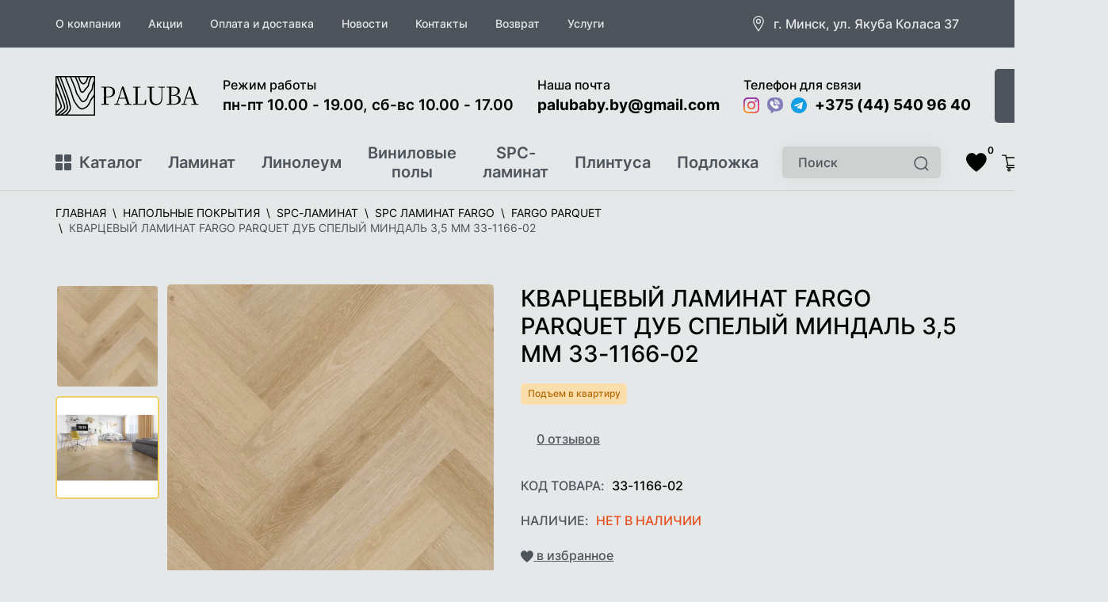

--- FILE ---
content_type: text/html; charset=UTF-8
request_url: https://paluba.by/napolnye-pokrytiya/spc-laminat/spc-fargo/fargo-parquet/kvarczevyij-laminat-fargo-parquet-dub-spelyij-mindal-3,5-mm-33-1166-02/
body_size: 32436
content:
<!DOCTYPE html>
<html class="page " lang="ru">
<head>
    <meta name="viewport" content="width=device-width, initial-scale=1.0">
    <title>Кварцевый Ламинат Fargo Parquet Дуб Спелый Миндаль 3,5 мм  33-1166-02 купить в Минске с доставкой ⭐ Низкие цены  </title>
    <meta name="description" content="Купить Кварцевый Ламинат Fargo Parquet Дуб Спелый Миндаль 3,5 мм  33-1166-02 от 0 руб. за м2 ✅ Характеристики и фото ✅ Консультация ✅ Бесплатная доставка по Минску и Беларуси ☎️Звоните! +375(44)540-96-40">
<base href="https://paluba.by/">
<meta charset="UTF-8">
<link rel="icon" href="favicon.png">
    <link rel="canonical" href="https://paluba.by/napolnye-pokrytiya/spc-laminat/spc-fargo/fargo-parquet/kvarczevyij-laminat-fargo-parquet-dub-spelyij-mindal-3,5-mm-33-1166-02/">

<link rel="apple-touch-icon" sizes="180x180" href="assets/templates/paluba/images/favicon/apple-touch-icon.png">
<link rel="icon" type="image/png" sizes="32x32" href="assets/templates/paluba/images/favicon/favicon-32x32.png">
<link rel="icon" type="image/png" sizes="16x16" href="assets/templates/paluba/images/favicon/favicon-16x16.png">
<link rel="manifest" href="assets/templates/paluba/images/favicon/site.webmanifest">
<link rel="mask-icon" href="assets/templates/paluba/images/favicon/safari-pinned-tab.svg" color="#9ecc8a">
<link rel="shortcut icon" href="assets/templates/paluba/images/favicon/favicon.ico">
<meta name="apple-mobile-web-app-title" content="каталог дверей Sandverlux">
<meta name="application-name" content="каталог дверей Sandverlux">
<meta name="msapplication-TileColor" content="#a2d08c">
<meta name="msapplication-config" content="assets/templates/paluba/images/favicon/browserconfig.xml">
<meta name="theme-color" content="#ffffff">
<meta name="msapplication-navbutton-color" content="#6e8d64">
<meta name="apple-mobile-web-app-status-bar-style" content="black-translucent">
<link media="screen" rel="stylesheet" href="/assets/templates/paluba/styles/styles.min.css?v=19012026154208">
<link media="screen" rel="stylesheet" href="/assets/templates/paluba/styles/additional.css?v=20122025162329">
<link media="screen" rel="stylesheet" href="/assets/templates/paluba/styles/dop.css?v=12012026110211">
<link media="screen" rel="stylesheet" href="assets/templates/paluba/images/flag.svg?v=1">
<link rel="preload" as="image" href="assets/templates/paluba/images/placeholder.png">

<script src="assets/templates/paluba/scripts/jquery-3.6.0.min.js"></script>
<noscript>
    <style>
      .subcategories__list{
        flex-wrap: wrap;
      }
    </style>
</noscript>
<meta name="yandex-verification" content="370969ed3564159e">
<meta name="google-site-verification" content="ZkKMUorLeObtx5pFP7lCaZqtlUL9e1u_MUk-qD53NqI">
<!-- Google Tag Manager -->
<script>(function(w,d,s,l,i){w[l]=w[l]||[];w[l].push({'gtm.start':
new Date().getTime(),event:'gtm.js'});var f=d.getElementsByTagName(s)[0],
j=d.createElement(s),dl=l!='dataLayer'?'&l='+l:'';j.async=true;j.src=
'https://www.googletagmanager.com/gtm.js?id='+i+dl;f.parentNode.insertBefore(j,f);
})(window,document,'script','dataLayer','GTM-NJ7488DR');</script>
<!-- End Google Tag Manager --><link rel="stylesheet" href="/assets/components/msfavorites/css/default.min.css?v=f301bf14" type="text/css" />

<meta name="msfavorites:version" content="3.0.5-beta">
<meta name="msfavorites:ctx" content="web">
<meta name="msfavorites:actionUrl" content="/assets/components/msfavorites/action.php">

<link rel="stylesheet" href="/assets/components/minishop2/css/web/default.css?v=8124027e82" type="text/css" />
<link rel="stylesheet" href="/assets/components/minishop2/css/web/lib/jquery.jgrowl.min.css" type="text/css" />
<script>miniShop2Config = {"close_all_message":"\u0437\u0430\u043a\u0440\u044b\u0442\u044c \u0432\u0441\u0435","cssUrl":"\/assets\/components\/minishop2\/css\/web\/","jsUrl":"\/assets\/components\/minishop2\/js\/web\/","actionUrl":"\/assets\/components\/minishop2\/action.php","ctx":"web","price_format":[2,"."," "],"price_format_no_zeros":true,"weight_format":[3,"."," "],"weight_format_no_zeros":true};</script>

		<script type="text/javascript">
			if (typeof mse2Config == "undefined") {mse2Config = {"cssUrl":"\/assets\/components\/msearch2\/css\/web\/","jsUrl":"\/assets\/components\/msearch2\/js\/web\/","actionUrl":"\/assets\/components\/msearch2\/action.php"};}
			if (typeof mse2FormConfig == "undefined") {mse2FormConfig = {};}
			mse2FormConfig["40831b7f06fb749294d3a81b8b1193a7ff24ea83"] = {"autocomplete":"results","queryVar":"query","minQuery":3,"pageId":5438};
		</script>
<link rel="stylesheet" href="/assets/components/msoptionsprice/css/web/default.css?v=2385a7bc" type="text/css" />
<script type="text/javascript">msOptionsPriceConfig={"assetsBaseUrl":"\/assets\/","assetsUrl":"\/assets\/components\/msoptionsprice\/","actionUrl":"\/assets\/components\/msoptionsprice\/action.php","allow_zero_cost":false,"allow_zero_old_cost":true,"allow_zero_mass":false,"allow_zero_article":false,"allow_zero_count":false,"allow_remains":false,"miniShop2":{"version":"4.4.0-pl"},"ctx":"web","version":"2.5.22-beta"};</script>
<link rel="stylesheet" href="/assets/components/easycomm/css/web/ec.default.css" type="text/css" />
<script type="text/javascript">easyCommConfig = {"ctx":"web","jsUrl":"\/assets\/components\/easycomm\/js\/web\/","cssUrl":"\/assets\/components\/easycomm\/css\/web\/","imgUrl":"\/assets\/components\/easycomm\/img\/web\/","actionUrl":"\/assets\/components\/easycomm\/action.php","reCaptchaSiteKey":""}</script>
<link rel="stylesheet" href="/assets/components/ajaxform/css/default.css" type="text/css" />
</head>
<body>
    <!-- Google Tag Manager (noscript) -->
<noscript><iframe src="https://www.googletagmanager.com/ns.html?id=GTM-NJ7488DR"
height="0" width="0" style="display:none;visibility:hidden"></iframe></noscript>
<!-- End Google Tag Manager (noscript) -->    <div class="wrapper">
        <header class="header">
    <div class="header__mobile _tablet-and-mobile-only">
        <div class="header__mobile-inner">
            <div class="header__mobile-item feature-buttons">
                <button class="feature-buttons__link" type="button" data-open-popup="request-a-call">
                    <span class="sr-only">Заказать звонок</span>
                    <svg class="feature-buttons__icon" width="20" height="20" aria-hidden="true">
                        <use href="assets/templates/paluba/images/icons.svg#phone" />
                    </svg>
                </button>
            </div>
            <div class="header__mobile-item">
                <a class="logo" href="/">                    <span class="sr-only">На главную</span>
                    <svg class="logo__icon" aria-label="логотип paluba.by" width="181" height="50" aria-hidden="true">
                        <use href="assets/templates/paluba/images/icons.svg#logo" />
                    </svg>
                </a>            </div>
            <div class="header__mobile-item feature-buttons">
                <div class="feature-buttons__item">
                    <button class="feature-buttons__link feature-buttons__search" type="button" name="search-button">
                        <span class="sr-only">Поиск</span>
                        <svg class="feature-buttons__icon" width="20" height="20" aria-hidden="true">
                            <use href="assets/templates/paluba/images/icons.svg#search" />
                        </svg>
                    </button>
                </div>
                <div class="feature-buttons__item">
                    <button class="burger" type="button">
                        <span></span><span></span><span></span><span class="sr-only">Меню</span>
                    </button>
                </div>
            </div>
        </div>
    </div>
    <div class="header__navigation">
        <div class="header__item">
            <nav class="header-top container">
                <div class="header-top__item">
                    <ul class="header-top__links-list">
                        <li class="header-top__list-item first"><a href="o-kompanii/" class="header-top__link" >О компании</a></li><li class="header-top__list-item "><a href="specials/" class="header-top__link" >Акции</a></li><li class="header-top__list-item "><a href="oplata-i-dostavka/" class="header-top__link" >Оплата и доставка</a></li><li class="header-top__list-item "><a href="news/" class="header-top__link" >Новости</a></li><li class="header-top__list-item "><a href="kontakty/" class="header-top__link" >Контакты</a></li><li class="header-top__list-item last"><a href="vozvrat-tovara/" class="header-top__link" >Возврат</a></li>                        <li class="header-top__list-item _hover-to-open ">
                                <div class="header-top__buttons-wrapper">
                                    <div class="header-top__link header-top__catalog">
										<span>Услуги</span>
                                    </div>
                                    <button class="header__collapse-button _tablet-and-mobile-only" type="button" name="button-collapse">
                                        <svg class="header__collapse-button-image" width="20" height="20" aria-hidden="true">
                                            <use href="assets/templates/paluba/images/icons.svg#chevron-down"></use>
                                        </svg>
                                        <span class="sr-only">Развернуть меню</span>
                                    </button>
                                   
                                </div>
                                <div class="header-top__menu _hover-to-open__target">
                                    <nav class="catalog">
                                        <div class="catalog__list">
                                            <div class="catalog__list-inner">
                                                <li class="catalog__list-item first"><a class="catalog__link" href="ukladka-linoleuma/" >Укладка линолеума</a></li><li class="catalog__list-item last"><a class="catalog__link" href="ukladka-laminata/" >Укладка ламината</a></li>                                            </div>
                                        </div>
                                    </nav>
                                </div>
                            </li>
                    </ul>
                </div>
                <div class="header-top__item">
                    <div class="header-top__our-shops">
                        <svg class="header-top__our-shops-icon" width="20" height="20" aria-hidden="true">
                            <use href="assets/templates/paluba/images/icons.svg#marker" />
                        </svg><span class="header-top__our-shops-label">г. Минск, ул. Якуба Коласа 37</span>
                    </div>
                </div>
            </nav>
        </div>
        <div class="header__item">
            <div class="header-middle container">
                <div class="header-middle__item _desktop-only">
                    <a class="logo" href="/">                        <span class="sr-only">На главную</span>
                        <svg class="logo__icon" aria-label="paluba.by логотип" width="181" height="50" aria-hidden="true">
                            <use href="assets/templates/paluba/images/icons.svg#logo"></use>
                        </svg>
                    </a>                </div>
                <div class="header-middle__item header-middle__item_grow">
                    <div class="contacts">
                        <div class="contacts__item">
                            <span class="contacts__label">Режим работы</span>
                            <div class="contacts__content contacts__timetable">
                                <span class="contacts__link">пн-пт 10.00 - 19.00, сб-вс 10.00 - 17.00</span>
                            </div>
                        </div>
                        <div class="contacts__item">
                            <span class="contacts__label">Наша почта</span>
                            <div class="contacts__content contacts__email">
                                <a class="contacts__link" href="mailto:palubaby.by@gmail.com">palubaby.by@gmail.com</a>
                            </div>
                        </div>
                        <div class="contacts__item">
                            <span class="contacts__label">Телефон для связи</span>
                            <div class="contacts__content contacts__phone">
                                <div class="contacts__phone-wrapper">
                                    <div class="social">
                                        <div class="social-media">
                                            <a href="https://www.instagram.com/paluba_by/" target="_blank" class="instagram"><span class="sr-only">Instagram</span></a>
                                            <a href="viber://chat?number=%2B375445409640" target="_blank" class="viber"><span class="sr-only">Viber</span></a>
                                            <a href="https://t.me/palubaby" target="_blank" class="telegram"><span class="sr-only">Telegram</span></a>
                                        </div>
                                    </div>
                                    <a class="contacts__link" href="tel:+375445409640">+375 (44) 540 96 40</a>
                                </div>
                            </div>
                        </div>
                    </div>
                </div>
                <div class="header-middle__item">
                    <button class="header-middle__call-request _btn" type="button" data-open-popup="request-a-call">Заказать звонок</button>
                </div>
            </div>
        </div>
        <div class="header__item">
            <div class="header-bottom container">
                <div class="header-bottom__item">
                    <nav class="header-bottom__links">
                        <ul class="header-bottom__links-list">
                            <li class="header-bottom__list-item _hover-to-open">
                                <div class="header-bottom__buttons-wrapper">
                                    <div class="header-bottom__link header-bottom__catalog">
                                        <div class="header-bottom__catalog-burger">
                                            <span></span><span></span><span></span><span></span>
                                        </div><span>Каталог</span>
                                    </div>
                                    <button class="header__collapse-button _tablet-and-mobile-only" type="button" name="button-collapse">
                                        <svg class="header__collapse-button-image" width="20" height="20" aria-hidden="true">
                                            <use href="assets/templates/paluba/images/icons.svg#chevron-down" />
                                        </svg>
                                        <span class="sr-only">Развернуть меню</span>
                                    </button>
                                </div>
                                <div class="header-bottom__menu _hover-to-open__target">
                                    <nav class="catalog">
                                        <div class="catalog__list">
                                            <div class="catalog__list-inner">
                                                <div class="catalog__list-item _hover-to-open">
                                                        <div class="catalog__buttons-wrapper first">
                                                            <a href="napolnye-pokrytiya/laminat/" class="catalog__link">Ламинат</a>
                                                            <button class="header__collapse-button _tablet-and-mobile-only" type="button" name="button-collapse">
                                                                <svg class="header__collapse-button-image" width="20" height="20">
                                                                    <use href="assets/templates/paluba/images/icons.svg#chevron-down" />
                                                                </svg>
                                                                <span class="sr-only">Развернуть меню</span>
                                                            </button>
                                                        </div>
                                                        <div class="catalog__list-wrapper _hover-to-open__target">
                                                            <div class="catalog__list-inner">
                                                                <ul class="catalog__list"><li class="catalog__list-item first"><a href="napolnye-pokrytiya/laminat/laminat-kastamonu/" class="catalog__link">Kastamonu</a></li><li class="catalog__list-item "><a href="napolnye-pokrytiya/laminat/eversense/" class="catalog__link">Ламинат Eversense</a></li><li class="catalog__list-item "><a href="napolnye-pokrytiya/laminat/laminat-ideal/" class="catalog__link">Ideal</a></li><li class="catalog__list-item "><a href="napolnye-pokrytiya/laminat/laminat-unilin/" class="catalog__link">Unilin</a></li><li class="catalog__list-item "><a href="napolnye-pokrytiya/laminat/laminat-egger/" class="catalog__link">Egger</a></li><li class="catalog__list-item "><a href="napolnye-pokrytiya/laminat/laminat-tarkett/" class="catalog__link">Tarkett</a></li><li class="catalog__list-item "><a href="napolnye-pokrytiya/laminat/laminat-quick-step/" class="catalog__link">Ламинат Quick-Step</a></li><li class="catalog__list-item "><a href="napolnye-pokrytiya/laminat/laminat-agt/" class="catalog__link">AGT</a></li><li class="catalog__list-item "><a href="napolnye-pokrytiya/laminat/laminat-arteo/" class="catalog__link">Arteo</a></li><li class="catalog__list-item "><a href="napolnye-pokrytiya/laminat/laminat-binyl/" class="catalog__link">Binyl</a></li><li class="catalog__list-item "><a href="napolnye-pokrytiya/laminat/laminat-bonkeel/" class="catalog__link">Bonkeel</a></li><li class="catalog__list-item "><a href="napolnye-pokrytiya/laminat/laminat-classen/" class="catalog__link">Classen</a></li><li class="catalog__list-item "><a href="napolnye-pokrytiya/laminat/eurohome/" class="catalog__link">Euro Home</a></li><li class="catalog__list-item "><a href="napolnye-pokrytiya/laminat/laminat-joss/" class="catalog__link">Joss Beaumont</a></li><li class="catalog__list-item "><a href="napolnye-pokrytiya/laminat/laminat-kaindl/" class="catalog__link">Kaindl</a></li><li class="catalog__list-item "><a href="napolnye-pokrytiya/laminat/laminat-kronon/" class="catalog__link">Kronon modern</a></li><li class="catalog__list-item "><a href="napolnye-pokrytiya/laminat/kronopol/" class="catalog__link">Kronopol</a></li><li class="catalog__list-item "><a href="napolnye-pokrytiya/laminat/ultrafloor/" class="catalog__link">Kronospan</a></li><li class="catalog__list-item "><a href="napolnye-pokrytiya/laminat/laminat-kronostar/" class="catalog__link">Kronostar</a></li><li class="catalog__list-item "><a href="napolnye-pokrytiya/laminat/laminat-kronostep/" class="catalog__link">Kronostep</a></li><li class="catalog__list-item "><a href="napolnye-pokrytiya/laminat/laminat-kronotex/" class="catalog__link">Kronotex</a></li><li class="catalog__list-item "><a href="napolnye-pokrytiya/laminat/laminat-kronparket/" class="catalog__link">KronParket</a></li><li class="catalog__list-item "><a href="napolnye-pokrytiya/laminat/laminat-locfloor/" class="catalog__link">Locfloor</a></li><li class="catalog__list-item "><a href="napolnye-pokrytiya/laminat/schoner-wohnen/" class="catalog__link">Schöner Wohnen</a></li><li class="catalog__list-item "><a href="napolnye-pokrytiya/laminat/laminat-superior/" class="catalog__link">Superior</a></li><li class="catalog__list-item "><a href="napolnye-pokrytiya/laminat/laminat-swiss-krono/" class="catalog__link">Swiss Krono</a></li><li class="catalog__list-item "><a href="napolnye-pokrytiya/laminat/laminat-taiga/" class="catalog__link">Taiga</a></li><li class="catalog__list-item "><a href="napolnye-pokrytiya/laminat/laminat-timber/" class="catalog__link">Timber</a></li><li class="catalog__list-item "><a href="napolnye-pokrytiya/laminat/laminat-vivafloor/" class="catalog__link">Vivafloor</a></li><li class="catalog__list-item "><a href="napolnye-pokrytiya/laminat/laminat-laminely/" class="catalog__link">Ламинат Laminely</a></li><li class="catalog__list-item last"><a href="napolnye-pokrytiya/laminat/laminat-royce/" class="catalog__link">Ламинат Royce</a></li></ul>
                                                            </div>
                                                        </div>
                                                    </div><div class="catalog__list-item _hover-to-open">
                                                        <div class="catalog__buttons-wrapper ">
                                                            <a href="napolnye-pokrytiya/linoleum/" class="catalog__link">Линолеум</a>
                                                            <button class="header__collapse-button _tablet-and-mobile-only" type="button" name="button-collapse">
                                                                <svg class="header__collapse-button-image" width="20" height="20">
                                                                    <use href="assets/templates/paluba/images/icons.svg#chevron-down" />
                                                                </svg>
                                                                <span class="sr-only">Развернуть меню</span>
                                                            </button>
                                                        </div>
                                                        <div class="catalog__list-wrapper _hover-to-open__target">
                                                            <div class="catalog__list-inner">
                                                                <ul class="catalog__list"><li class="catalog__list-item first"><a href="napolnye-pokrytiya/linoleum/linoleum-ideal/" class="catalog__link">Линолеум Ideal</a></li><li class="catalog__list-item "><a href="napolnye-pokrytiya/linoleum/ivc/" class="catalog__link">Линолеум IVC</a></li><li class="catalog__list-item "><a href="napolnye-pokrytiya/linoleum/linoleum-juteks/" class="catalog__link">Линолеум Juteks</a></li><li class="catalog__list-item "><a href="napolnye-pokrytiya/linoleum/linoleum-tarkett/" class="catalog__link">Tarkett</a></li><li class="catalog__list-item "><a href="napolnye-pokrytiya/linoleum/linoleum-textura/" class="catalog__link">Линолеум TEXTURA</a></li><li class="catalog__list-item last"><a href="napolnye-pokrytiya/linoleum/linoleum-komiteks/" class="catalog__link">Линолеум Комитекс Лин</a></li></ul>
                                                            </div>
                                                        </div>
                                                    </div><div class="catalog__list-item _hover-to-open">
                                                        <div class="catalog__buttons-wrapper ">
                                                            <a href="napolnye-pokrytiya/vinilovaya-plitka/" class="catalog__link">Виниловые полы</a>
                                                            <button class="header__collapse-button _tablet-and-mobile-only" type="button" name="button-collapse">
                                                                <svg class="header__collapse-button-image" width="20" height="20">
                                                                    <use href="assets/templates/paluba/images/icons.svg#chevron-down" />
                                                                </svg>
                                                                <span class="sr-only">Развернуть меню</span>
                                                            </button>
                                                        </div>
                                                        <div class="catalog__list-wrapper _hover-to-open__target">
                                                            <div class="catalog__list-inner">
                                                                <ul class="catalog__list"><li class="catalog__list-item first"><a href="napolnye-pokrytiya/vinilovaya-plitka/kvarcz-vinilovaya-lvt-plitka-damy-floor/" class="catalog__link">Кварц-виниловая LVT плитка DAMY FLOOR</a></li><li class="catalog__list-item "><a href="napolnye-pokrytiya/vinilovaya-plitka/vinilovyij-pol-fine-flex/" class="catalog__link">Fine Flex</a></li><li class="catalog__list-item "><a href="napolnye-pokrytiya/vinilovaya-plitka/vinilovyij-pol-friends-by-ter-hurne-(germaniya)/" class="catalog__link">Friends Ter Hurne</a></li><li class="catalog__list-item "><a href="napolnye-pokrytiya/vinilovaya-plitka/vinilovyij-pol-ter-hurne/" class="catalog__link">Ter Hurne</a></li><li class="catalog__list-item "><a href="napolnye-pokrytiya/vinilovaya-plitka/vinilovyj-pol-classen-one/" class="catalog__link">Classen One</a></li><li class="catalog__list-item "><a href="napolnye-pokrytiya/vinilovaya-plitka/kvarczvinilovaya-plitka-alpine-floor/" class="catalog__link">Кварцвиниловая плитка Alpine Floor</a></li><li class="catalog__list-item "><a href="napolnye-pokrytiya/vinilovaya-plitka/vinilovyj-pol-finefloor/" class="catalog__link">FineFloor</a></li><li class="catalog__list-item "><a href="napolnye-pokrytiya/vinilovaya-plitka/vinilovyij-poll-ivc/" class="catalog__link">IVC</a></li><li class="catalog__list-item "><a href="napolnye-pokrytiya/vinilovaya-plitka/vinilovyj-pol-kronospan/" class="catalog__link">Kronospan</a></li><li class="catalog__list-item "><a href="napolnye-pokrytiya/vinilovaya-plitka/vinilovyj-pol-kronostep/" class="catalog__link">Kronostep</a></li><li class="catalog__list-item "><a href="napolnye-pokrytiya/vinilovaya-plitka/vinilovyj-pol-made-belgium/" class="catalog__link">Made In Belgium</a></li><li class="catalog__list-item "><a href="napolnye-pokrytiya/vinilovaya-plitka/vinilovyj-pol-polystyl/" class="catalog__link">Polystyl</a></li><li class="catalog__list-item "><a href="napolnye-pokrytiya/vinilovaya-plitka/vinilovyj-pol-vox/" class="catalog__link">Vox</a></li><li class="catalog__list-item last"><a href="napolnye-pokrytiya/vinilovaya-plitka/vinilovyj-pol-westerhof/" class="catalog__link">Westerhof</a></li></ul>
                                                            </div>
                                                        </div>
                                                    </div><div class="catalog__list-item _hover-to-open">
                                                        <div class="catalog__buttons-wrapper active">
                                                            <a href="napolnye-pokrytiya/spc-laminat/" class="catalog__link">SPC-ламинат </a>
                                                            <button class="header__collapse-button _tablet-and-mobile-only" type="button" name="button-collapse">
                                                                <svg class="header__collapse-button-image" width="20" height="20">
                                                                    <use href="assets/templates/paluba/images/icons.svg#chevron-down" />
                                                                </svg>
                                                                <span class="sr-only">Развернуть меню</span>
                                                            </button>
                                                        </div>
                                                        <div class="catalog__list-wrapper _hover-to-open__target">
                                                            <div class="catalog__list-inner">
                                                                <ul class="catalog__list"><li class="catalog__list-item first"><a href="napolnye-pokrytiya/spc-laminat/afloor/" class="catalog__link">SPC Afloor</a></li><li class="catalog__list-item "><a href="napolnye-pokrytiya/spc-laminat/alpine-floor/" class="catalog__link">SPC ламинат Alpine Floor</a></li><li class="catalog__list-item active"><a href="napolnye-pokrytiya/spc-laminat/spc-fargo/" class="catalog__link">SPC ламинат Fargo</a></li><li class="catalog__list-item "><a href="napolnye-pokrytiya/spc-laminat/kvarczvinil-spc-republic-floor/" class="catalog__link">Кварцвинил SPC Republic Floor</a></li><li class="catalog__list-item "><a href="napolnye-pokrytiya/spc-laminat/home-expert/" class="catalog__link">Home Expert</a></li><li class="catalog__list-item "><a href="napolnye-pokrytiya/spc-laminat/korner/" class="catalog__link">SPC ламинат Korner</a></li><li class="catalog__list-item "><a href="napolnye-pokrytiya/spc-laminat/spc-norland/" class="catalog__link">SPC ламинат Norland</a></li><li class="catalog__list-item "><a href="napolnye-pokrytiya/spc-laminat/spc-stone-flore/" class="catalog__link">MSPC Stone Floor</a></li><li class="catalog__list-item "><a href="napolnye-pokrytiya/spc-laminat/primavera/" class="catalog__link">SPC ламинат Primavera</a></li><li class="catalog__list-item "><a href="napolnye-pokrytiya/spc-laminat/spc-laminat-royce/" class="catalog__link">SPC Royce</a></li><li class="catalog__list-item "><a href="napolnye-pokrytiya/spc-laminat/tarkett/" class="catalog__link">SPC Tarkett</a></li><li class="catalog__list-item "><a href="napolnye-pokrytiya/spc-laminat/spc-tulesna/" class="catalog__link">Tulesna</a></li><li class="catalog__list-item "><a href="napolnye-pokrytiya/spc-laminat/vinilam/" class="catalog__link">SPC ламинат Vinilam</a></li><li class="catalog__list-item "><a href="napolnye-pokrytiya/spc-laminat/vinilovyij-pol-alta-step/" class="catalog__link">Alta Step</a></li><li class="catalog__list-item "><a href="napolnye-pokrytiya/spc-laminat/vinilovyj-pol-cm-floor-parkett/" class="catalog__link">CM Floor Parkett</a></li><li class="catalog__list-item "><a href="napolnye-pokrytiya/spc-laminat/vinilovyj-pol-cronafloor/" class="catalog__link">CronaFloor</a></li><li class="catalog__list-item "><a href="napolnye-pokrytiya/spc-laminat/vinilovyj-pol-fastfloor/" class="catalog__link">FastFloor</a></li><li class="catalog__list-item "><a href="napolnye-pokrytiya/spc-laminat/spc-laminat-kronparket/" class="catalog__link">SPC ламинат KronParket</a></li><li class="catalog__list-item "><a href="napolnye-pokrytiya/spc-laminat/vinilovyj-pol-zeta/" class="catalog__link">Zeta</a></li><li class="catalog__list-item last"><a href="napolnye-pokrytiya/spc-laminat/kvarczevyij-spc-laminat-damy-floor/" class="catalog__link">Кварцевый SPC ламинат DAMY FLOOR</a></li></ul>
                                                            </div>
                                                        </div>
                                                    </div><div class="catalog__list-item _hover-to-open">
                                                        <div class="catalog__buttons-wrapper ">
                                                            <a href="napolnye-pokrytiya/parketnaya-doska/" class="catalog__link">Паркетная доска</a>
                                                            <button class="header__collapse-button _tablet-and-mobile-only" type="button" name="button-collapse">
                                                                <svg class="header__collapse-button-image" width="20" height="20">
                                                                    <use href="assets/templates/paluba/images/icons.svg#chevron-down" />
                                                                </svg>
                                                                <span class="sr-only">Развернуть меню</span>
                                                            </button>
                                                        </div>
                                                        <div class="catalog__list-wrapper _hover-to-open__target">
                                                            <div class="catalog__list-inner">
                                                                <ul class="catalog__list"><li class="catalog__list-item first"><a href="napolnye-pokrytiya/parketnaya-doska/parketnaya-doska-polarwood/" class="catalog__link">Паркетная доска Polarwood</a></li><li class="catalog__list-item last"><a href="napolnye-pokrytiya/parketnaya-doska/parketnaya-doska-tarkett/" class="catalog__link">Паркетная доска Tarkett</a></li></ul>
                                                            </div>
                                                        </div>
                                                    </div><div class="catalog__list-item _hover-to-open">
                                                        <div class="catalog__buttons-wrapper ">
                                                            <a href="napolnye-pokrytiya/kovrolin/" class="catalog__link">Ковролин, ковровые покрытия</a>
                                                            <button class="header__collapse-button _tablet-and-mobile-only" type="button" name="button-collapse">
                                                                <svg class="header__collapse-button-image" width="20" height="20">
                                                                    <use href="assets/templates/paluba/images/icons.svg#chevron-down" />
                                                                </svg>
                                                                <span class="sr-only">Развернуть меню</span>
                                                            </button>
                                                        </div>
                                                        <div class="catalog__list-wrapper _hover-to-open__target">
                                                            <div class="catalog__list-inner">
                                                                <ul class="catalog__list"><li class="catalog__list-item first"><a href="napolnye-pokrytiya/kovrolin/kovrolin-real/" class="catalog__link">Ковролин Real</a></li><li class="catalog__list-item "><a href="napolnye-pokrytiya/kovrolin/kovrolin-sintelon/" class="catalog__link">Ковролин Sintelon</a></li><li class="catalog__list-item last"><a href="napolnye-pokrytiya/kovrolin/betap/" class="catalog__link">Ковролин Betap</a></li></ul>
                                                            </div>
                                                        </div>
                                                    </div><div class="catalog__list-item _hover-to-open">
                                                        <div class="catalog__buttons-wrapper ">
                                                            <a href="napolnye-pokrytiya/terrasnaya-doska/" class="catalog__link">Террасная доска</a>
                                                            <button class="header__collapse-button _tablet-and-mobile-only" type="button" name="button-collapse">
                                                                <svg class="header__collapse-button-image" width="20" height="20">
                                                                    <use href="assets/templates/paluba/images/icons.svg#chevron-down" />
                                                                </svg>
                                                                <span class="sr-only">Развернуть меню</span>
                                                            </button>
                                                        </div>
                                                        <div class="catalog__list-wrapper _hover-to-open__target">
                                                            <div class="catalog__list-inner">
                                                                <ul class="catalog__list"><li class="catalog__list-item first"><a href="napolnye-pokrytiya/terrasnaya-doska/grand-line/" class="catalog__link">Grand Line</a></li><li class="catalog__list-item "><a href="napolnye-pokrytiya/terrasnaya-doska/fg-faynag/" class="catalog__link">FG (Faynag)</a></li><li class="catalog__list-item "><a href="napolnye-pokrytiya/terrasnaya-doska/altay-decking/" class="catalog__link">Altay Decking</a></li><li class="catalog__list-item "><a href="napolnye-pokrytiya/terrasnaya-doska/terroplast/" class="catalog__link">Терропласт</a></li><li class="catalog__list-item last"><a href="napolnye-pokrytiya/terrasnaya-doska/unodeck/" class="catalog__link">Unodeck</a></li></ul>
                                                            </div>
                                                        </div>
                                                    </div><div class="catalog__list-item _hover-to-open">
                                                        <div class="catalog__buttons-wrapper ">
                                                            <a href="napolnye-pokrytiya/iskusstvennaya-trava/" class="catalog__link">Искусственная трава (газон)</a>
                                                            <button class="header__collapse-button _tablet-and-mobile-only" type="button" name="button-collapse">
                                                                <svg class="header__collapse-button-image" width="20" height="20">
                                                                    <use href="assets/templates/paluba/images/icons.svg#chevron-down" />
                                                                </svg>
                                                                <span class="sr-only">Развернуть меню</span>
                                                            </button>
                                                        </div>
                                                        <div class="catalog__list-wrapper _hover-to-open__target">
                                                            <div class="catalog__list-inner">
                                                                <ul class="catalog__list"><li class="catalog__list-item first"><a href="napolnye-pokrytiya/iskusstvennaya-trava/oryzon/" class="catalog__link">Искусственная трава Oryzon</a></li></ul>
                                                            </div>
                                                        </div>
                                                    </div><div class="catalog__list-item _hover-to-open">
                                                        <div class="catalog__buttons-wrapper ">
                                                            <a href="napolnye-pokrytiya/klej-dlya-napolnyix-pokryitij/" class="catalog__link">Клей для напольных покрытий</a>
                                                            <button class="header__collapse-button _tablet-and-mobile-only" type="button" name="button-collapse">
                                                                <svg class="header__collapse-button-image" width="20" height="20">
                                                                    <use href="assets/templates/paluba/images/icons.svg#chevron-down" />
                                                                </svg>
                                                                <span class="sr-only">Развернуть меню</span>
                                                            </button>
                                                        </div>
                                                        <div class="catalog__list-wrapper _hover-to-open__target">
                                                            <div class="catalog__list-inner">
                                                                <ul class="catalog__list"><li class="catalog__list-item first"><a href="napolnye-pokrytiya/klej-dlya-napolnyix-pokryitij/dubel-gvozdi/" class="catalog__link">Дюбель-Гвоздь</a></li><li class="catalog__list-item "><a href="napolnye-pokrytiya/klej-dlya-napolnyix-pokryitij/kley-forbo/" class="catalog__link">Клей Forbo</a></li><li class="catalog__list-item "><a href="napolnye-pokrytiya/klej-dlya-napolnyix-pokryitij/kley-goldbastik/" class="catalog__link">Клей Goldbastik</a></li><li class="catalog__list-item "><a href="napolnye-pokrytiya/klej-dlya-napolnyix-pokryitij/kley-homakoll/" class="catalog__link">Клей Homakoll</a></li><li class="catalog__list-item last"><a href="napolnye-pokrytiya/klej-dlya-napolnyix-pokryitij/kley-vgt/" class="catalog__link">Клей Vgt</a></li></ul>
                                                            </div>
                                                        </div>
                                                    </div><div class="catalog__list-item _hover-to-open">
                                                        <div class="catalog__buttons-wrapper ">
                                                            <a href="napolnye-pokrytiya/napolnyy-plintus/" class="catalog__link">Плинтуса</a>
                                                            <button class="header__collapse-button _tablet-and-mobile-only" type="button" name="button-collapse">
                                                                <svg class="header__collapse-button-image" width="20" height="20">
                                                                    <use href="assets/templates/paluba/images/icons.svg#chevron-down" />
                                                                </svg>
                                                                <span class="sr-only">Развернуть меню</span>
                                                            </button>
                                                        </div>
                                                        <div class="catalog__list-wrapper _hover-to-open__target">
                                                            <div class="catalog__list-inner">
                                                                <ul class="catalog__list"><li class="catalog__list-item first"><a href="napolnye-pokrytiya/napolnyy-plintus/tenevoj-plintus/" class="catalog__link">Теневой плинтус</a></li><li class="catalog__list-item "><a href="napolnye-pokrytiya/napolnyy-plintus/plintus-s-kabel-kanalom/" class="catalog__link">Плинтус с кабель-каналом</a></li><li class="catalog__list-item "><a href="napolnye-pokrytiya/napolnyy-plintus/plintus-pvx/" class="catalog__link">Плинтус пластиковый (ПВХ)</a></li><li class="catalog__list-item "><a href="napolnye-pokrytiya/napolnyy-plintus/plintus-mdf-napolnyij/" class="catalog__link">Плинтус МДФ</a></li><li class="catalog__list-item "><a href="napolnye-pokrytiya/napolnyy-plintus/plintus-napolnyij-iz-dyuropolimera/" class="catalog__link">Плинтус дюрополимер</a></li><li class="catalog__list-item "><a href="napolnye-pokrytiya/napolnyy-plintus/plintus-napolnyij-ekopolimer/" class="catalog__link">Плинтус экополимер</a></li><li class="catalog__list-item "><a href="napolnye-pokrytiya/napolnyy-plintus/plintus-orac-decor/" class="catalog__link">Плинтус Orac Decor</a></li><li class="catalog__list-item "><a href="napolnye-pokrytiya/napolnyy-plintus/plintus-evroplast/" class="catalog__link">Плинтус Европласт</a></li><li class="catalog__list-item "><a href="napolnye-pokrytiya/napolnyy-plintus/plintus-decomaster/" class="catalog__link">Плинтус Decomaster</a></li><li class="catalog__list-item last"><a href="napolnye-pokrytiya/napolnyy-plintus/plintus-decostar/" class="catalog__link">Плинтус Decostar</a></li></ul>
                                                            </div>
                                                        </div>
                                                    </div><li class="catalog__list-item "><a href="napolnye-pokrytiya/podlozhka/" class="catalog__link">Подложка</a></li><div class="catalog__list-item _hover-to-open">
                                                        <div class="catalog__buttons-wrapper ">
                                                            <a href="napolnye-pokrytiya/kvarczevyij-parket/" class="catalog__link">Кварцевый паркет</a>
                                                            <button class="header__collapse-button _tablet-and-mobile-only" type="button" name="button-collapse">
                                                                <svg class="header__collapse-button-image" width="20" height="20">
                                                                    <use href="assets/templates/paluba/images/icons.svg#chevron-down" />
                                                                </svg>
                                                                <span class="sr-only">Развернуть меню</span>
                                                            </button>
                                                        </div>
                                                        <div class="catalog__list-wrapper _hover-to-open__target">
                                                            <div class="catalog__list-inner">
                                                                <ul class="catalog__list"><li class="catalog__list-item first"><a href="napolnye-pokrytiya/kvarczevyij-parket/kvarczevyij-parket-quartz-parquet/" class="catalog__link">Quartz Parquet</a></li></ul>
                                                            </div>
                                                        </div>
                                                    </div><div class="catalog__list-item _hover-to-open">
                                                        <div class="catalog__buttons-wrapper last">
                                                            <a href="otdelochnyie-materialyi/" class="catalog__link">Отделочные материалы</a>
                                                            <button class="header__collapse-button _tablet-and-mobile-only" type="button" name="button-collapse">
                                                                <svg class="header__collapse-button-image" width="20" height="20">
                                                                    <use href="assets/templates/paluba/images/icons.svg#chevron-down" />
                                                                </svg>
                                                                <span class="sr-only">Развернуть меню</span>
                                                            </button>
                                                        </div>
                                                        <div class="catalog__list-wrapper _hover-to-open__target">
                                                            <div class="catalog__list-inner">
                                                                <ul class="catalog__list"><li class="catalog__list-item first"><a href="otdelochnyie-materialyi/interernyie-rejki/" class="catalog__link">Интерьерные рейки</a></li><li class="catalog__list-item "><a href="otdelochnyie-materialyi/3d-paneli/" class="catalog__link">3D Панели</a></li><li class="catalog__list-item "><a href="otdelochnyie-materialyi/paneli-mdf/" class="catalog__link">МДФ панели</a></li><li class="catalog__list-item "><a href="otdelochnyie-materialyi/gibkij-mramor/" class="catalog__link">Гибкий мрамор</a></li><li class="catalog__list-item "><a href="otdelochnyie-materialyi/molding/" class="catalog__link">Молдинг</a></li><li class="catalog__list-item "><a href="otdelochnyie-materialyi/karniz-potolochnyij/" class="catalog__link">Карниз потолочный</a></li><li class="catalog__list-item last"><a href="otdelochnyie-materialyi/bambukovyie-paneli/" class="catalog__link">Бамбуковые панели</a></li></ul>
                                                            </div>
                                                        </div>
                                                    </div>                                            </div>
                                        </div>
                                    </nav>
                                </div>
                            </li>
                            <li class="header-bottom__list-item first"><a class="header-bottom__link" href="napolnye-pokrytiya/laminat/" >Ламинат</a></li><li class="header-bottom__list-item "><a class="header-bottom__link" href="napolnye-pokrytiya/linoleum/" >Линолеум</a></li><li class="header-bottom__list-item "><a class="header-bottom__link" href="napolnye-pokrytiya/vinilovaya-plitka/" >Виниловые полы</a></li><li class="header-bottom__list-item active"><a class="header-bottom__link" href="napolnye-pokrytiya/spc-laminat/" >SPC-ламинат </a></li><li class="header-bottom__list-item "><a class="header-bottom__link" href="napolnye-pokrytiya/napolnyy-plintus/" >Плинтуса</a></li><li class="header-bottom__list-item last"><a class="header-bottom__link" href="napolnye-pokrytiya/podlozhka/" >Подложка</a></li>  
                        </ul>
                    </nav>
                </div>
                <div class="header-bottom__item">
                    <div class="header-bottom__search">
  <form data-key="40831b7f06fb749294d3a81b8b1193a7ff24ea83" class="search-form msearch2" action="rezultatyi-poiska/" method="get" id="mse2_form">
    <label class="search-form__label">
      <span class="sr-only">Поиск</span>
      <input class="search-form__input header-search" type="search" name="query" value="" placeholder="Поиск">
    </label>
    <button class="search-form__button" type="submit" name="header-search-button">
      <svg class="search-form__button-icon" width="20" height="20">
        <use href="assets/templates/paluba/images/icons.svg#search" />
      </svg><span class="sr-only">Найти</span>
    </button>
  </form>
</div>                    <div class="header-bottom__features feature-buttons _desktop-only1">
                        <div class="feature-buttons__item">
                            <a class="feature-buttons__link feature-buttons__wishlist" href="izbrannoe/">
                                <span class="sr-only">Список желаемого</span>
                                <svg class="feature-buttons__icon" width="25.73" height="24">
                                    <use href="assets/templates/paluba/images/icons.svg#heart" />
                                </svg>
                                <i class="feature-buttons__number wishlist-count msfavorites-total" data-data-list="default" data-data-type="resource">0</i>
                            </a>
                        </div>
                        <div class="feature-buttons__item">
    <a class="feature-buttons__link feature-buttons__cart" href="korzina/">
        <span class="sr-only">Корзина</span>
        <svg class="feature-buttons__icon" width="24" height="24" aria-hidden="true">
            <use href="assets/templates/paluba/images/icons.svg#cart" />
        </svg>
        <i class="feature-buttons__number cart-count ms2_total_count">0</i>
    </a>
</div>                    </div>
                </div>
            </div>
        </div>
    </div>
    <div class="header__blackout"></div>
</header>        
        <nav class="breadcrumbs do-not-print">
    <div class="container">
        <div class="breadcrumbs__list-wrapper">
            <ol class="breadcrumbs__list" itemscope itemtype="https://schema.org/BreadcrumbList"><li class="breadcrumbs__list-item" itemscope itemprop="itemListElement" itemtype="https://schema.org/ListItem"><a class="breadcrumbs__link" href="/" itemprop="item"><span itemprop="name">Главная</span><meta itemprop="position" content="1"></a></li>
<li class="breadcrumbs__list-item" itemscope itemprop="itemListElement" itemtype="https://schema.org/ListItem"><a class="breadcrumbs__link" href="napolnye-pokrytiya/" itemprop="item"><span itemprop="name">Напольные покрытия</span><meta itemprop="position" content="2"></a></li>
<li class="breadcrumbs__list-item" itemscope itemprop="itemListElement" itemtype="https://schema.org/ListItem"><a class="breadcrumbs__link" href="napolnye-pokrytiya/spc-laminat/" itemprop="item"><span itemprop="name">SPC-ламинат </span><meta itemprop="position" content="3"></a></li>
<li class="breadcrumbs__list-item" itemscope itemprop="itemListElement" itemtype="https://schema.org/ListItem"><a class="breadcrumbs__link" href="napolnye-pokrytiya/spc-laminat/spc-fargo/" itemprop="item"><span itemprop="name">SPC ламинат Fargo</span><meta itemprop="position" content="4"></a></li>
<li class="breadcrumbs__list-item" itemscope itemprop="itemListElement" itemtype="https://schema.org/ListItem"><a class="breadcrumbs__link" href="napolnye-pokrytiya/spc-laminat/spc-fargo/fargo-parquet/" itemprop="item"><span itemprop="name">Fargo Parquet</span><meta itemprop="position" content="5"></a></li>
<li class="breadcrumbs__list-item" itemscope itemprop="itemListElement" itemtype="https://schema.org/ListItem"><span class="breadcrumbs__link" itemprop="name">Кварцевый Ламинат Fargo Parquet Дуб Спелый Миндаль 3,5 мм  33-1166-02<meta itemprop="position" content="6"></span></li></ol>        </div>
    </div>
</nav><script type="application/ld+json">
{
    "@context": "http://schema.org",
    "@type": "Product",
    "description": "Купить Кварцевый Ламинат Fargo Parquet Дуб Спелый Миндаль 3,5 мм  33-1166-02 от 0 руб. за м2 ✅ Характеристики и фото ✅ Консультация ✅ Бесплатная доставка по Минску и Беларуси ☎️Звоните! +375(44)540-96-40",
    "name": "Кварцевый Ламинат Fargo Parquet Дуб Спелый Миндаль 3,5 мм  33-1166-02 купить в Минске с доставкой ⭐ Низкие цены  ",
    "image": "https://paluba.by//assets/images/products/5438/small/dub-spelyj-mindal.webp",
    "brand": {
        "@type": "Brand",
        "name": "Fargo"
    },
    "offers": {
        "@type": "Offer",
        "availability": "http://schema.org/InStock",
        "price": "0",
        "priceCurrency": "BYN"
    }
}
</script>
    <div class="product-card" data-product="">
        <div class="container">
            <div class="product-card__wrapper">
                <div class="product-card__item">
                    <main class="product-card__main">
                        <h1 class="product-card__heading heading" data-product-heading="">Кварцевый Ламинат Fargo Parquet Дуб Спелый Миндаль 3,5 мм  33-1166-02</h1>
                        <div class="product__badges">
                                                                                                                                                                                                                                <span class="product__badge product__badge_climb">Подъем в квартиру</span>                        </div>
                        <div class="product-card__review">
    <div class="product-card__rating">
        <div class="ec-stars" title="0" >
            
            <span style="width: 0.000%"></span>
        </div>
    </div>
    <a href="#characteristics" class="product-card__to-reviews">
        <span class="product-card__reviews-number">0</span> отзывов 
    </a>
</div>                        <div>
                            <div class="product-card__code">
                                <span class="product-card__code-heading">Код товара:</span>
                                <p class="product-card__code-content">33-1166-02</p>
                            </div>
                            <div class="product-card__availability">
                                <span class="product-card__availability-heading">Наличие:</span>
                                <p class="product-card__availability-content product-card__availability-content_not-available">Нет в наличии</p>                            </div>
                            <div class="product-card__features">
                                <button class="msfavorites product-card__features-button" name="product-wish" data-click data-data-list="default" data-data-type="resource" data-data-key="5438" onclick="myFunctionWishlist5438();">
                                    <svg width="16.08" height="15">
                                        <use href="assets/templates/paluba/images/icons.svg#heart" />
                                    </svg>
                                    <span class="sr-only">Добавить </span>
                                    <span class="product-card__features-heading">в избранное</span>
                                </button>
                            </div>
                        </div>
                                                                                                      
                                <script>
window.dataLayer = window.dataLayer || [];
dataLayer.push({
	'event': 'view_item',
	'value': 0,
	'items': [{
		'id': 5438,
		'google_business_vertical': 'retail'}],
	'ecommerce':{
		'items':[{
			'item_name':'Кварцевый Ламинат Fargo Parquet Дуб Спелый Миндаль 3,5 мм  33-1166-02',
			'item_id': 5438,
			'price': 0,
			'item_category': 'SPC Fargo Parquet',
			"item_category2": "SPC ламинат дуб",
        "item_category3": "SPC ламинат елочкой",
        "item_category4": "SPC ламинат замковый",
        "item_category5": "SPC ламинат с фаской",
        			'item_brand':'Fargo',
			'quantity':1
		}]
	}
  });
</script>

<script>
function myFunction5438() {
window.dataLayer = window.dataLayer || [];
dataLayer.push({
	'event': 'add_to_cart',
	'value': 0,
	'items': [{
		'id': 5438,
		'google_business_vertical': 'retail'}],
	'ecommerce':{
		'items':[{
			'item_name':'Кварцевый Ламинат Fargo Parquet Дуб Спелый Миндаль 3,5 мм  33-1166-02',
			'item_id': 5438,
			'price': 0,
			'item_brand':'Fargo',
			'item_category': 'SPC Fargo Parquet', 
			"item_category2": "SPC ламинат дуб",
        "item_category3": "SPC ламинат елочкой",
        "item_category4": "SPC ламинат замковый",
        "item_category5": "SPC ламинат с фаской",
        			'quantity': 1
		}]
	}
  });
};
</script>
<script>
function myFunctionWishlist5438() {
    window.dataLayer = window.dataLayer || [];
    dataLayer.push({
        'event': "add_to_wishlist",
        'ecommerce': {
            'currency': "BYN",
            'value': 0,
            'items': [{
                'item_id': 5438,
                'item_name': 'Кварцевый Ламинат Fargo Parquet Дуб Спелый Миндаль 3,5 мм  33-1166-02',
                'item_brand': 'Fargo',
                'item_category': 'SPC Fargo Parquet',
                "item_category2": "SPC ламинат дуб",
        "item_category3": "SPC ламинат елочкой",
        "item_category4": "SPC ламинат замковый",
        "item_category5": "SPC ламинат с фаской",
                        'price': 0,
                'quantity': 1
        		}]
        }
    });
};
</script>  
<form method="post" class="product-card__form form ms2_form  msoptionsprice-product">
    <input type="hidden" name="id" value="5438"/>
    <div class="ut2-qty__wrap  ut2-pb__field-group" style="display: none;">
        <div>
            <div class="ty-qty clearfix changer">
                <label class="ty-control-group__label">Кол-во:</label>                                
                <div class="ty-center ty-value-changer cm-value-changer">
                    <a class="cm-increase ty-value-changer__increase">&#43;</a>
                    <input type="text" size="5" class="ty-value-changer__input cm-amount" name="count" id="product_price" value="1" data-ca-min-qty="0.01" />
                    <a class="cm-decrease ty-value-changer__decrease">&minus;</a>
                </div>
            </div>
        </div>
    </div>
    <div class="product-calculator">
        <p class="product-calculator__price-wrapper"> Цена:
                        <span class="product-calculator__price" data-product-price=""> по запросу</span>
        </p>
    </div>
    <fieldset class="product-card__buttons form__item-wrapper form__item-wrapper_row">
        <button class="product-card__btn _btn" type="submit" name="ms2_action" value="cart/add" onclick="myFunction5438();">В корзину</button>
        <button class="product-card__btn _btn _btn--white" data-open-popup="checkout" type="button" onclick="myFunction5438();">Купить в 1 клик</button>
    </fieldset>
</form>                                                                        </main>
                </div>
                <div class="product-card__item product-card__item_sliders">
                    <div class="product-card__sliders-wrapper">
						<article class="product-card-slider active" aria-hidden="false">
    
    <div class="product-card-slider__wrapper">
        <div class="product-card-slider__swiper product-card-slider__swiper--main pcs-slider-01">
            <div class="product-card-slider__swiper-wrapper">
                                    <div class="product-card-slider__slide">
                        <p class="product-card-slider__image-wrapper _image-wrapper" data-gallery="" role="button">
                            <img class="product-card-slider__image" 
                                src="/assets/images/products/5438/medium/dub-spelyj-mindal.webp" 
                                srcset="
                                    /assets/images/products/5438/small/dub-spelyj-mindal.webp 320w,
                                    /assets/images/products/5438/medium/dub-spelyj-mindal.webp 650w" 
                                sizes="(max-width: 320px) 280px, 650px"
                                alt="Кварцевый Ламинат Fargo Parquet Дуб Спелый Миндаль 3,5 мм  33-1166-02 Кварцевый Ламинат Fargo Parquet Дуб Спелый Миндаль 3,5 мм  33-1166-02" 
                                width="650" 
                                height="618" 
                                loading="lazy" 
                                decoding="async">
                        </p>
                    </div>
                                    <div class="product-card-slider__slide">
                        <p class="product-card-slider__image-wrapper _image-wrapper" data-gallery="" role="button">
                            <img class="product-card-slider__image" 
                                src="/assets/images/products/5438/medium/dub-spelyj-mindal-1.webp" 
                                srcset="
                                    /assets/images/products/5438/small/dub-spelyj-mindal-1.webp 320w,
                                    /assets/images/products/5438/medium/dub-spelyj-mindal-1.webp 650w" 
                                sizes="(max-width: 320px) 280px, 650px"
                                alt="Кварцевый Ламинат Fargo Parquet Дуб Спелый Миндаль 3,5 мм  33-1166-02 Кварцевый Ламинат Fargo Parquet Дуб Спелый Миндаль 3,5 мм  33-1166-02" 
                                width="650" 
                                height="618" 
                                loading="lazy" 
                                decoding="async">
                        </p>
                    </div>
                            </div>
        </div>
        <div class="product-card-slider__swiper product-card-slider__swiper--thumbs pcs-slider-01">
            <div class="product-card-slider__swiper-wrapper">
                                    <div class="product-card-slider__slide">
                        <p class="product-card-slider__image-wrapper _image-wrapper">
                            <img class="product-card-slider__image" src="/assets/images/products/5438/small/dub-spelyj-mindal.webp" alt="Кварцевый Ламинат Fargo Parquet Дуб Спелый Миндаль 3,5 мм  33-1166-02" 
                                width="200" 
                                height="200" 
                                loading="lazy" 
                                decoding="async" 
                                data-product-image="">
                        </p>
                    </div>
                                    <div class="product-card-slider__slide">
                        <p class="product-card-slider__image-wrapper _image-wrapper">
                            <img class="product-card-slider__image" src="/assets/images/products/5438/small/dub-spelyj-mindal-1.webp" alt="Кварцевый Ламинат Fargo Parquet Дуб Спелый Миндаль 3,5 мм  33-1166-02" 
                                width="200" 
                                height="200" 
                                loading="lazy" 
                                decoding="async" 
                                data-product-image="">
                        </p>
                    </div>
                            </div>
        </div>
    </div>
</article>                    </div>
                </div>
                <div class="product-card__item">
                    <div class="tabs" data-toggle-container="">
                        <nav class="tabs__navigation _nav-slider" role="tablist">
                            <div class="tabs__buttons _nav-slider__wrapper">
                                <button class="tabs__tab _nav-slider__slide _btn" data-toggle="characteristics" type="button" aria-expanded="true" aria-controls="characteristics" role="tab">Характеристики</button>
                                <button class="tabs__tab _nav-slider__slide _btn" data-toggle="description" type="button" aria-expanded="false" aria-controls="description" role="tab">Описание</button>                                <button class="tabs__tab _nav-slider__slide _btn" data-toggle="reviews" type="button" aria-expanded="false" aria-controls="reviews" role="tab">Отзывы</button>
                                <button class="tabs__tab _nav-slider__slide _btn" data-toggle="question" type="button" aria-expanded="false" aria-controls="question" role="tab">Задать вопрос</button>
                            </div>
                        </nav>
                        <div class="tabs__content-wrapper">
                            <div id="characteristics" class="tabs__item active" data-target="characteristics" role="tabpanel">
                                <div class="tabs__inner _custom-content">
                                    <table>
                                        <caption class="sr-only">Характеристики</caption>
                                        <tbody>
                                            <tr>
                                                <th scope="row">Бренд:</th>
                                                <td>
                                                    <a ><b>Fargo</b></a>
                                                </td>
                                            </tr> 
                                            <tr>
                                                <th scope="row">Страна производства</th>
                                                <td>
                                                    <b>
                                                                                                        </b>
                                                </td>
                                            </tr> 
                                             
                                                                                        
                                                                                            <tr>
        <th scope="row">Применяемость</th>
        <td>
            <b>
                                    для дома, для ванной, для балкона, для квартиры, для коридора, для кухни, для магазина, для офиса                             </b>
        </td>
    </tr>
    <tr>
        <th scope="row">Способ укладки</th>
        <td>
            <b>
                                    Замковый                             </b>
        </td>
    </tr>
    <tr>
        <th scope="row">Защитный слой</th>
        <td>
            <b>
                                    0.3                             </b>
        </td>
    </tr>
    <tr>
        <th scope="row">Размер доски, мм</th>
        <td>
            <b>
                                    615x123 мм                            </b>
        </td>
    </tr>
    <tr>
        <th scope="row">Площадь упаковки</th>
        <td>
            <b>
                                    1.362 м2                            </b>
        </td>
    </tr>
    <tr>
        <th scope="row">Площадь доски, м2</th>
        <td>
            <b>
                                    0.0756                             </b>
        </td>
    </tr>
    <tr>
        <th scope="row">Коллекция</th>
        <td>
            <b>
                                    Parquet 3.5/0.3мм                             </b>
        </td>
    </tr>
    <tr>
        <th scope="row">Тип</th>
        <td>
            <b>
                                    SPC                             </b>
        </td>
    </tr>
    <tr>
        <th scope="row">Длина, мм</th>
        <td>
            <b>
                                                                 </b>
        </td>
    </tr>
    <tr>
        <th scope="row">Встроенная подложка</th>
        <td>
            <b>
                                                                 </b>
        </td>
    </tr>
    <tr>
        <th scope="row">Имитация материала</th>
        <td>
            <b>
                                    под дерево                             </b>
        </td>
    </tr>
    <tr>
        <th scope="row">Класс износостойкости</th>
        <td>
            <b>
                                    42                             </b>
        </td>
    </tr>
    <tr>
        <th scope="row">Фаска</th>
        <td>
            <b>
                                    4v, с фаской                             </b>
        </td>
    </tr>
    <tr>
        <th scope="row">Толщина, мм</th>
        <td>
            <b>
                                    3.5 мм                            </b>
        </td>
    </tr>
                                        </tbody>
                                    </table>
                                </div>
                            </div>
                                                            <div id="description" class="tabs__item" data-target="description" role="tabpanel">
                                    <div class="tabs__inner _custom-content"><div class="tableWrap">
<table border="1" cellspacing="0" cellpadding="0">
<tbody>
<tr>
<td valign="top" width="199">
<p>Длина, мм</p>
</td>
<td valign="top" width="408">
<p>615</p>
</td>
</tr>
<tr>
<td valign="top" width="199">
<p>Ширина, мм</p>
</td>
<td valign="top" width="408">
<p>123</p>
</td>
</tr>
<tr>
<td valign="top" width="199">
<p>Толщина, мм</p>
</td>
<td valign="top" width="408">3,5 (защитный слой 0,3 мм)</td>
</tr>
<tr>
<td valign="top" width="199">
<p>Количество плиток в упаковке, шт</p>
</td>
<td valign="top" width="408">
<p>18</p>
</td>
</tr>
<tr>
<td valign="top" width="199">
<p>Площадь упаковки, кв. м.</p>
</td>
<td valign="top" width="408">
<p>1.362</p>
</td>
</tr>
<tr>
<td valign="top" width="199">
<p>Микрофаска</p>
</td>
<td valign="top" width="408">
<p><span>V-образная 4-х сторонняя</span></p>
</td>
</tr>
<tr>
<td valign="top" width="199">
<p>Способ укладки</p>
</td>
<td valign="top" width="408">
<p><span>Замок </span></p>
</td>
</tr>
<tr>
<td valign="top" width="199">
<p>Страна производства</p>
</td>
<td valign="top" width="408">
<p>Китай</p>
</td>
</tr>
<tr>
<td valign="top" width="199">
<p>Класс износостойкости</p>
</td>
<td valign="top" width="408">
<p>32/41</p>
</td>
</tr>
</tbody>
</table>
<table border="1" cellspacing="0" cellpadding="0">
<tbody>
<tr>
<td valign="top" width="199">
<p>Вес упаковки </p>
</td>
<td valign="top" width="408">
<p>11 кг</p>
</td>
</tr>
<tr>
<td valign="top" width="199">
<p>Под теплый пол</p>
</td>
<td valign="top" width="408">
<p>Да</p>
</td>
</tr>
<tr>
<td valign="top" width="199">
<p>Влагостойкость</p>
</td>
<td valign="top" width="408">
<p>100% водостойкий</p>
</td>
</tr>
</tbody>
</table>
<table border="1" cellspacing="0" cellpadding="0">
<tbody>
<tr>
<td valign="top" width="199">
<p>Материал</p>
</td>
<td valign="top" width="408">
<p>SPC</p>
</td>
</tr>
</tbody>
</table>
<table border="1" cellspacing="0" cellpadding="0">
<tbody>
<tr>
<td valign="top" width="199">
<p>Срок службы</p>
</td>
<td valign="top" width="408">
<p>25 лет</p>
</td>
</tr>
</tbody>
</table>
</div></div>
                                </div>
                                                        <div id="reviews" class="tabs__item" data-target="reviews" role="tabpanel">
                                <div class="tabs__inner _custom-content">
                                                                        <button class="reviews-widget__button _btn" data-open-popup="leave-a-review" type="button">Оставить отзыв</button>
                                </div>
                            </div>
                            <div id="question-content" class="tabs__item" data-target="question" role="tabpanel">
                                <div class="tabs__inner _custom-content">
                                    <form method="post" class="form ajax_form" name="checkout" novalidate id="question">
    <div class="form__items">
        <div class="form__item">
            <label>
                <span class="form__label sr-only">Ваше имя</span>
                <input class="form__input" type="text" name="name" placeholder="Ваше имя">
            </label>
            <span class="form__error-message"><span class="error_name"></span></span>
        </div>
        <div class="form__item">
            <label>
                <span class="form__label sr-only">Телефон</span>
                <input class="form__input" type="tel" name="phone" placeholder="Телефон">
            </label>
            <span class="form__error-message"><span class="error_phone"></span></span>
        </div>
        <div class="form__item">
            <label>
                <span class="form__label sr-only">Комментарий</span>
                <textarea class="form__input" name="message" placeholder="Комментарий"></textarea>
            </label>
        </div>
        <div class="form__item">
            <div class="form__buttons-wrapper">
                <button class="form__button _btn _btn--accent" type="submit" name="checkout-submit">Отправить</button>
            </div>
        </div>
    </div>
    
    

	<input type="hidden" name="af_action" value="ef53b21f428d38231b41c63ee01b5dfe" />
</form>                                </div>
                            </div>
                        </div>
                    </div>
                </div>
                <div class="product-card__item">
                    <div class="collapse _centered">
                        <div class="collapse__items" data-toggle-container="toggle" role="tablist">
                            <div class="collapse__item">
                                <button class="collapse__tab" data-toggle="faq01" type="button" aria-expanded="false" aria-controls="faq01" role="tab">Доставка<svg width="16" height="16" aria-hidden="true">
                                        <use href="assets/templates/paluba/images/icons.svg#chevron-down"></use>
                                    </svg></button>
                                <div id="faq01" class="collapse__tabpanel active" data-target="faq01" role="tabpanel">
                                    <div class="collapse__content-wrapper">
                                        <div class="collapse__content _custom-content">
                                                                                    </div>
                                    </div>
                                </div>
                            </div>
                            <div class="collapse__item">
                                <button class="collapse__tab" data-toggle="faq02" type="button" aria-expanded="false" aria-controls="faq02" role="tab">Вызов замерщика<svg width="16" height="16" aria-hidden="true">
                                        <use href="assets/templates/paluba/images/icons.svg#chevron-down"></use>
                                    </svg></button>
                                <div id="faq02" class="collapse__tabpanel" data-target="faq02" role="tabpanel">
                                    <div class="collapse__content-wrapper">
                                        <div class="collapse__content _custom-content">
                                            <p>Бесплатный выезд замерщика по Минску с образцами продукции при заказе от 50 м.кв. Стоимость 20р</p>                                        </div>
                                    </div>
                                </div>
                            </div>
                                                                                                                <div class="collapse__item">
                                <button class="collapse__tab" data-toggle="faq04" type="button" aria-expanded="false" aria-controls="faq04" role="tab">Способы оплаты<svg width="16" height="16" aria-hidden="true">
                                        <use href="assets/templates/paluba/images/icons.svg#chevron-down"></use>
                                    </svg></button>
                                <div id="faq04" class="collapse__tabpanel" data-target="faq04" role="tabpanel">
                                    <div class="collapse__content-wrapper">
                                        <div class="collapse__content _custom-content">
                                            <ul>
                                                <li>Наличными при получении</li>
                                                <li>Банковской картой через ЕРИП</li>
                                                <li>Безналичный расчет с НДС</li>
                                                <li>Рассрочка по карте покупок 2 месяца</li>
                                                <li>Карта Халва mix 2 месяца</li>
                                                <li>Карта Халва max 4 месяца</li>
                                                <li>Карта Черепаха от ВТБ 8 месяцев</li>
                                                <li>Онлайн рассрочка от РРБ банкана 3 месяца</li>
                                            </ul>
                                            <p>
                                                При расчете картами рассрочек или онлайн рассрочкой стоимость доставки рассчитывается индивидуально.
                                            </p>
                                        </div>
                                    </div>
                                </div>
                            </div>
                                                        <div class="collapse__item">
                                <button class="collapse__tab" data-toggle="faq06" type="button" aria-expanded="false" aria-controls="faq06" role="tab">Монтаж<svg width="16" height="16" aria-hidden="true">
                                        <use href="assets/templates/paluba/images/icons.svg#chevron-down"></use>
                                    </svg></button>
                                <div id="faq06" class="collapse__tabpanel" data-target="faq06" role="tabpanel">
                                    <div class="collapse__content-wrapper">
                                        <div class="collapse__content _custom-content">
                                            <ul>
                                                <li><a href="/ukladka-laminata/">Укладка ламината</a></li>
                                                <li><a href="//ukladka-linoleuma//">Укладка линолеума</a></li>
                                            </ul>
                                        </div>
                                    </div>
                                </div>
                            </div>
                        </div>
                    </div>
                </div>
            </div>
        </div>
        <aside class="product-card__bottom-slides">
            <div class="product-card__similar">
                <div class="custom-slider">
                    <div class="container">
                        <h2 class="custom-slider__heading heading">С этим товаром покупают</h2>
                        <div class="custom-slider__slider-wrapper">
                            <div class="custom-slider__swiper" data-gap="40" data-slides="4">
                                <div class="custom-slider__swiper-wrapper">
                                                                            <div class="custom-slider__slide swiper-slide" data-slide-category="">
    <article class="product" data-product="">
    <script>
    window.dataLayer = window.dataLayer || [];
    dataLayer.push({
    	'event': 'view_item_list',
    	'value': 5,
    	'items': [{
     		'id': 3930,
     		'google_business_vertical': 'retail'}],
    	'ecommerce':{
    		'items':[{
    			'item_name':'Подложка под виниловый пол Solid 1.5 мм (LVT, SPC)',
    			'item_id': 3930,
    			'price': 5,
    			'item_category': 'Подложка под ламинат и напольные покрытия',  
    			"item_category2": "Напольные покрытия",
        "item_category3": "Подложка под ламинат и напольные покрытия",
            			'item_brand':'Solid',
			     'quantity':1
    		}]
    	}
      });
    </script>
    
    <script>
    function myFunction3930() {
    window.dataLayer = window.dataLayer || [];
    dataLayer.push({
    	'event': 'add_to_cart',
    	'value': 5,
    	'items': [{
    		'id': 3930,
    		'google_business_vertical': 'retail'}],
    	'ecommerce':{
    		'items':[{
    			'item_name':'Подложка под виниловый пол Solid 1.5 мм (LVT, SPC)',
    			'item_id': 3930,
    			'price': 5,
    			'item_brand':'Solid',
    			'item_category': 'Подложка под ламинат и напольные покрытия',
    			"item_category2": "Напольные покрытия",
        "item_category3": "Подложка под ламинат и напольные покрытия",
            			'quantity': 1
    		}]
    	}
      });
    };
    </script>    
    
    <script>
    function myFunctionWishlist3930() {
        window.dataLayer = window.dataLayer || [];
        dataLayer.push({
            'event': "add_to_wishlist",
            'ecommerce': {
                'currency': "BYN",
                'value': 5,
                'items': [{
                    'item_id': 3930,
                    'item_name': 'Подложка под виниловый пол Solid 1.5 мм (LVT, SPC)',
                    'item_brand': 'Solid',
                    'item_category': 'Подложка под ламинат и напольные покрытия',
                    "item_category2": "Напольные покрытия",
        "item_category3": "Подложка под ламинат и напольные покрытия",
                            'price': 5,
                    'quantity': 1
            		}]
            }
        });
    };
    </script>  
    <script type="application/ld+json">
    {
        "@context": "http://schema.org",
        "@type": "Product",
        "description": "",
        "name": "Подложка под виниловый пол Solid 1.5 мм (LVT, SPC)",
        "image": "https://paluba.by//assets/images/products/3930/small/00ee617e705766de9c8810528601227b.webp",
        "brand": {
            "@type": "Brand",
            "name": "Solid"
        },
        "offers": {
            "@type": "Offer",
            "availability": "http://schema.org/InStock",
            "price": "5",
            "priceCurrency": "BYN"
        }
    }
    </script>
    <div class="product__inner">
        <p class="product__image-wrapper _image-wrapper">
            <img src="/assets/images/products/3930/small/00ee617e705766de9c8810528601227b.webp" srcset="assets/templates/paluba/images/placeholder.png" data-srcset="/assets/images/products/3930/small/00ee617e705766de9c8810528601227b.webp" alt="Подложка под виниловый пол Solid 1.5 мм (LVT, SPC)" class="product__image" width="410" height="289" data-product-image="">
        </p>
        <div class="product__badges image-badges" aria-hidden="true">
                                                                                </div>
        <form method="post" class="ms2_form product__form">
            <input type="hidden" name="id" value="3930">
            <input type="hidden" name="count" value="1">
            <input type="hidden" name="options" value="[]">
            <div class="product__content">
                <div class="product__features" style="z-index: 9;top: 15px;right: 15px;overflow: hidden;position: absolute;">
                    <div class="product__features-inner">
                        <button class="msfavorites product__features-button" type="button" name="product-wish" data-click data-data-list="default" data-data-type="resource" data-data-key="3930">
                            <svg class="product__features-button-icon" width="21" height="20">
                                <use href="assets/templates/paluba/images/icons.svg#heart" />
                            </svg>
                            <span class="sr-only">Добавить в список желаемого</span>
                        </button>
                    </div>
                </div>
                <a href="napolnye-pokrytiya/podlozhka/podlozhka-pod-vinilovyij-pol-lvt,-spc/" class="product__heading heading" data-product-heading="">Подложка под виниловый пол Solid 1.5 мм (LVT, SPC)</a>
                <div class="product__badges" aria-hidden="true">
                    
                                        
                                    </div>
                <div class="product-card__availability"><p class="product-card__availability-content product-card__availability-content_available">В наличии</p></div>
                <p>Страна производства: <strong>Россия</strong></p>                <div class="product__characteristics">
            <p>Материал: <strong>пенополистирол экструдированный </strong></p>
            <p>Длина, мм: <strong>1000 </strong></p>
            <p>Толщина, мм: <strong>1.5 </strong></p>
    </div>                                <div class="product__price-wrapper">
                      
                    <span class="product__price" data-product-price="">5 руб./м.кв</span>
                </div>
            </div>
            <div class="product__bottom">
                <button class="product__btn _btn _btn--white" type="button" name="one-click" data-open-popup="checkout" onclick="myFunction3930();">Купить в 1 клик</button>
                <button class="product__btn _btn" type="submit" name="ms2_action" value="cart/add" onclick="myFunction3930();">В корзину</button>
            </div>
        </form>
    </div>
</article></div>
<div class="custom-slider__slide swiper-slide" data-slide-category="">
    <article class="product" data-product="">
    <script>
    window.dataLayer = window.dataLayer || [];
    dataLayer.push({
    	'event': 'view_item_list',
    	'value': 9,
    	'items': [{
     		'id': 3931,
     		'google_business_vertical': 'retail'}],
    	'ecommerce':{
    		'items':[{
    			'item_name':'Подложка под виниловый пол Zeta IXPE 1.5мм',
    			'item_id': 3931,
    			'price': 9,
    			'item_category': 'Подложка под ламинат и напольные покрытия',  
    			"item_category2": "Напольные покрытия",
        "item_category3": "Подложка под ламинат и напольные покрытия",
            			'item_brand':'Zeta',
			     'quantity':1
    		}]
    	}
      });
    </script>
    
    <script>
    function myFunction3931() {
    window.dataLayer = window.dataLayer || [];
    dataLayer.push({
    	'event': 'add_to_cart',
    	'value': 9,
    	'items': [{
    		'id': 3931,
    		'google_business_vertical': 'retail'}],
    	'ecommerce':{
    		'items':[{
    			'item_name':'Подложка под виниловый пол Zeta IXPE 1.5мм',
    			'item_id': 3931,
    			'price': 9,
    			'item_brand':'Zeta',
    			'item_category': 'Подложка под ламинат и напольные покрытия',
    			"item_category2": "Напольные покрытия",
        "item_category3": "Подложка под ламинат и напольные покрытия",
            			'quantity': 1
    		}]
    	}
      });
    };
    </script>    
    
    <script>
    function myFunctionWishlist3931() {
        window.dataLayer = window.dataLayer || [];
        dataLayer.push({
            'event': "add_to_wishlist",
            'ecommerce': {
                'currency': "BYN",
                'value': 9,
                'items': [{
                    'item_id': 3931,
                    'item_name': 'Подложка под виниловый пол Zeta IXPE 1.5мм',
                    'item_brand': 'Zeta',
                    'item_category': 'Подложка под ламинат и напольные покрытия',
                    "item_category2": "Напольные покрытия",
        "item_category3": "Подложка под ламинат и напольные покрытия",
                            'price': 9,
                    'quantity': 1
            		}]
            }
        });
    };
    </script>  
    <script type="application/ld+json">
    {
        "@context": "http://schema.org",
        "@type": "Product",
        "description": "",
        "name": "Подложка под виниловый пол Zeta IXPE 1.5мм",
        "image": "https://paluba.by//assets/images/products/3931/small/09dbf04f417c9d4b110b5b5871fce58b.webp",
        "brand": {
            "@type": "Brand",
            "name": "Zeta"
        },
        "offers": {
            "@type": "Offer",
            "availability": "http://schema.org/InStock",
            "price": "9",
            "priceCurrency": "BYN"
        }
    }
    </script>
    <div class="product__inner">
        <p class="product__image-wrapper _image-wrapper">
            <img src="/assets/images/products/3931/small/09dbf04f417c9d4b110b5b5871fce58b.webp" srcset="assets/templates/paluba/images/placeholder.png" data-srcset="/assets/images/products/3931/small/09dbf04f417c9d4b110b5b5871fce58b.webp" alt="Подложка под виниловый пол Zeta IXPE 1.5мм" class="product__image" width="410" height="289" data-product-image="">
        </p>
        <div class="product__badges image-badges" aria-hidden="true">
                                                                                </div>
        <form method="post" class="ms2_form product__form">
            <input type="hidden" name="id" value="3931">
            <input type="hidden" name="count" value="1">
            <input type="hidden" name="options" value="[]">
            <div class="product__content">
                <div class="product__features" style="z-index: 9;top: 15px;right: 15px;overflow: hidden;position: absolute;">
                    <div class="product__features-inner">
                        <button class="msfavorites product__features-button" type="button" name="product-wish" data-click data-data-list="default" data-data-type="resource" data-data-key="3931">
                            <svg class="product__features-button-icon" width="21" height="20">
                                <use href="assets/templates/paluba/images/icons.svg#heart" />
                            </svg>
                            <span class="sr-only">Добавить в список желаемого</span>
                        </button>
                    </div>
                </div>
                <a href="napolnye-pokrytiya/podlozhka/podlozhka-pod-vinilovyij-pol-zeta-ixpe-1.5mm/" class="product__heading heading" data-product-heading="">Подложка под виниловый пол Zeta IXPE 1.5мм</a>
                <div class="product__badges" aria-hidden="true">
                    
                                        
                                    </div>
                <div class="product-card__availability"><p class="product-card__availability-content product-card__availability-content_available">В наличии</p></div>
                <p>Страна производства: <strong>Россия</strong></p>                <div class="product__characteristics">
            <p>Материал: <strong>IXPE </strong></p>
            <p>Толщина, мм: <strong>1.5 </strong></p>
    </div>                                <div class="product__price-wrapper">
                      
                    <span class="product__price" data-product-price="">9 руб./м.кв</span>
                </div>
            </div>
            <div class="product__bottom">
                <button class="product__btn _btn _btn--white" type="button" name="one-click" data-open-popup="checkout" onclick="myFunction3931();">Купить в 1 клик</button>
                <button class="product__btn _btn" type="submit" name="ms2_action" value="cart/add" onclick="myFunction3931();">В корзину</button>
            </div>
        </form>
    </div>
</article></div>
<div class="custom-slider__slide swiper-slide" data-slide-category="">
    <article class="product" data-product="">
    <script>
    window.dataLayer = window.dataLayer || [];
    dataLayer.push({
    	'event': 'view_item_list',
    	'value': 9,
    	'items': [{
     		'id': 3932,
     		'google_business_vertical': 'retail'}],
    	'ecommerce':{
    		'items':[{
    			'item_name':'Подложка под виниловый пол Povitec LVT',
    			'item_id': 3932,
    			'price': 9,
    			'item_category': 'Подложка под ламинат и напольные покрытия',  
    			"item_category2": "Напольные покрытия",
        "item_category3": "Подложка под ламинат и напольные покрытия",
            			'item_brand':'Povitec',
			     'quantity':1
    		}]
    	}
      });
    </script>
    
    <script>
    function myFunction3932() {
    window.dataLayer = window.dataLayer || [];
    dataLayer.push({
    	'event': 'add_to_cart',
    	'value': 9,
    	'items': [{
    		'id': 3932,
    		'google_business_vertical': 'retail'}],
    	'ecommerce':{
    		'items':[{
    			'item_name':'Подложка под виниловый пол Povitec LVT',
    			'item_id': 3932,
    			'price': 9,
    			'item_brand':'Povitec',
    			'item_category': 'Подложка под ламинат и напольные покрытия',
    			"item_category2": "Напольные покрытия",
        "item_category3": "Подложка под ламинат и напольные покрытия",
            			'quantity': 1
    		}]
    	}
      });
    };
    </script>    
    
    <script>
    function myFunctionWishlist3932() {
        window.dataLayer = window.dataLayer || [];
        dataLayer.push({
            'event': "add_to_wishlist",
            'ecommerce': {
                'currency': "BYN",
                'value': 9,
                'items': [{
                    'item_id': 3932,
                    'item_name': 'Подложка под виниловый пол Povitec LVT',
                    'item_brand': 'Povitec',
                    'item_category': 'Подложка под ламинат и напольные покрытия',
                    "item_category2": "Напольные покрытия",
        "item_category3": "Подложка под ламинат и напольные покрытия",
                            'price': 9,
                    'quantity': 1
            		}]
            }
        });
    };
    </script>  
    <script type="application/ld+json">
    {
        "@context": "http://schema.org",
        "@type": "Product",
        "description": "",
        "name": "Подложка под виниловый пол Povitec LVT",
        "image": "https://paluba.by//assets/images/products/3932/small/a2256c4bb96b2ba78915e4042ce55bca.webp",
        "brand": {
            "@type": "Brand",
            "name": "Povitec"
        },
        "offers": {
            "@type": "Offer",
            "availability": "http://schema.org/InStock",
            "price": "9",
            "priceCurrency": "BYN"
        }
    }
    </script>
    <div class="product__inner">
        <p class="product__image-wrapper _image-wrapper">
            <img src="/assets/images/products/3932/small/a2256c4bb96b2ba78915e4042ce55bca.webp" srcset="assets/templates/paluba/images/placeholder.png" data-srcset="/assets/images/products/3932/small/a2256c4bb96b2ba78915e4042ce55bca.webp" alt="Подложка под виниловый пол Povitec LVT" class="product__image" width="410" height="289" data-product-image="">
        </p>
        <div class="product__badges image-badges" aria-hidden="true">
                                                                                </div>
        <form method="post" class="ms2_form product__form">
            <input type="hidden" name="id" value="3932">
            <input type="hidden" name="count" value="1">
            <input type="hidden" name="options" value="[]">
            <div class="product__content">
                <div class="product__features" style="z-index: 9;top: 15px;right: 15px;overflow: hidden;position: absolute;">
                    <div class="product__features-inner">
                        <button class="msfavorites product__features-button" type="button" name="product-wish" data-click data-data-list="default" data-data-type="resource" data-data-key="3932">
                            <svg class="product__features-button-icon" width="21" height="20">
                                <use href="assets/templates/paluba/images/icons.svg#heart" />
                            </svg>
                            <span class="sr-only">Добавить в список желаемого</span>
                        </button>
                    </div>
                </div>
                <a href="napolnye-pokrytiya/podlozhka/podlozhka-pod-vinilovyij-pol-povitec-lvt/" class="product__heading heading" data-product-heading="">Подложка под виниловый пол Povitec LVT</a>
                <div class="product__badges" aria-hidden="true">
                    
                                        
                                    </div>
                <div class="product-card__availability"><p class="product-card__availability-content product-card__availability-content_available">В наличии</p></div>
                <p>Страна производства: <strong>Россия</strong></p>                <div class="product__characteristics">
            <p>Материал: <strong>IXPE </strong></p>
            <p>Толщина, мм: <strong>1 </strong></p>
    </div>                                <div class="product__price-wrapper">
                      
                    <span class="product__price" data-product-price="">9 руб./м.кв</span>
                </div>
            </div>
            <div class="product__bottom">
                <button class="product__btn _btn _btn--white" type="button" name="one-click" data-open-popup="checkout" onclick="myFunction3932();">Купить в 1 клик</button>
                <button class="product__btn _btn" type="submit" name="ms2_action" value="cart/add" onclick="myFunction3932();">В корзину</button>
            </div>
        </form>
    </div>
</article></div>
<div class="custom-slider__slide swiper-slide" data-slide-category="">
    <article class="product" data-product="">
    <script>
    window.dataLayer = window.dataLayer || [];
    dataLayer.push({
    	'event': 'view_item_list',
    	'value': 15.6,
    	'items': [{
     		'id': 3938,
     		'google_business_vertical': 'retail'}],
    	'ecommerce':{
    		'items':[{
    			'item_name':'Плинтус напольный МДФ Cosca Decor AP02 под покраску',
    			'item_id': 3938,
    			'price': 15.6,
    			'item_category': 'Плинтус напольный',  
    			"item_category2": "Напольные покрытия",
        "item_category3": "Плинтус МДФ",
        "item_category4": "Плинтус напольный",
        "item_category5": "Плинтус напольный под покраску",
            			'item_brand':'Cosca Decor',
			     'quantity':1
    		}]
    	}
      });
    </script>
    
    <script>
    function myFunction3938() {
    window.dataLayer = window.dataLayer || [];
    dataLayer.push({
    	'event': 'add_to_cart',
    	'value': 15.6,
    	'items': [{
    		'id': 3938,
    		'google_business_vertical': 'retail'}],
    	'ecommerce':{
    		'items':[{
    			'item_name':'Плинтус напольный МДФ Cosca Decor AP02 под покраску',
    			'item_id': 3938,
    			'price': 15.6,
    			'item_brand':'Cosca Decor',
    			'item_category': 'Плинтус напольный',
    			"item_category2": "Напольные покрытия",
        "item_category3": "Плинтус МДФ",
        "item_category4": "Плинтус напольный",
        "item_category5": "Плинтус напольный под покраску",
            			'quantity': 1
    		}]
    	}
      });
    };
    </script>    
    
    <script>
    function myFunctionWishlist3938() {
        window.dataLayer = window.dataLayer || [];
        dataLayer.push({
            'event': "add_to_wishlist",
            'ecommerce': {
                'currency': "BYN",
                'value': 15.6,
                'items': [{
                    'item_id': 3938,
                    'item_name': 'Плинтус напольный МДФ Cosca Decor AP02 под покраску',
                    'item_brand': 'Cosca Decor',
                    'item_category': 'Плинтус напольный',
                    "item_category2": "Напольные покрытия",
        "item_category3": "Плинтус МДФ",
        "item_category4": "Плинтус напольный",
        "item_category5": "Плинтус напольный под покраску",
                            'price': 15.6,
                    'quantity': 1
            		}]
            }
        });
    };
    </script>  
    <script type="application/ld+json">
    {
        "@context": "http://schema.org",
        "@type": "Product",
        "description": "",
        "name": "Плинтус напольный МДФ Cosca Decor AP02 под покраску",
        "image": "https://paluba.by//assets/images/products/3938/small/8a260f3ca6c467e66005d9a1b191c8b7.webp",
        "brand": {
            "@type": "Brand",
            "name": "Cosca Decor"
        },
        "offers": {
            "@type": "Offer",
            "availability": "http://schema.org/InStock",
            "price": "15.6",
            "priceCurrency": "BYN"
        }
    }
    </script>
    <div class="product__inner">
        <p class="product__image-wrapper _image-wrapper">
            <img src="/assets/images/products/3938/small/8a260f3ca6c467e66005d9a1b191c8b7.webp" srcset="assets/templates/paluba/images/placeholder.png" data-srcset="/assets/images/products/3938/small/8a260f3ca6c467e66005d9a1b191c8b7.webp" alt="Плинтус напольный МДФ Cosca Decor AP02 под покраску" class="product__image" width="410" height="289" data-product-image="">
        </p>
        <div class="product__badges image-badges" aria-hidden="true">
                                                                                </div>
        <form method="post" class="ms2_form product__form">
            <input type="hidden" name="id" value="3938">
            <input type="hidden" name="count" value="1">
            <input type="hidden" name="options" value="[]">
            <div class="product__content">
                <div class="product__features" style="z-index: 9;top: 15px;right: 15px;overflow: hidden;position: absolute;">
                    <div class="product__features-inner">
                        <button class="msfavorites product__features-button" type="button" name="product-wish" data-click data-data-list="default" data-data-type="resource" data-data-key="3938">
                            <svg class="product__features-button-icon" width="21" height="20">
                                <use href="assets/templates/paluba/images/icons.svg#heart" />
                            </svg>
                            <span class="sr-only">Добавить в список желаемого</span>
                        </button>
                    </div>
                </div>
                <a href="napolnye-pokrytiya/napolnyy-plintus/plintus-napolnyy-mdf-cosca-decor-ap02-pod-pokrasku/" class="product__heading heading" data-product-heading="">Плинтус напольный МДФ Cosca Decor AP02 под покраску</a>
                <div class="product__badges" aria-hidden="true">
                    
                                        
                                    </div>
                <div class="product-card__availability"><p class="product-card__availability-content product-card__availability-content_available">В наличии</p></div>
                <p>Страна производства: <strong>Россия</strong></p>                <div class="product__characteristics">
            <p>Длина, мм: <strong>2.4 </strong></p>
            <p>Высота: <strong>60 </strong></p>
            <p>С кабель каналом: <strong>есть </strong></p>
    </div>                                <div class="product__price-wrapper">
                      
                    <span class="product__price" data-product-price="">15.6 руб./шт</span>
                </div>
            </div>
            <div class="product__bottom">
                <button class="product__btn _btn _btn--white" type="button" name="one-click" data-open-popup="checkout" onclick="myFunction3938();">Купить в 1 клик</button>
                <button class="product__btn _btn" type="submit" name="ms2_action" value="cart/add" onclick="myFunction3938();">В корзину</button>
            </div>
        </form>
    </div>
</article></div>
<div class="custom-slider__slide swiper-slide" data-slide-category="">
    <article class="product" data-product="">
    <script>
    window.dataLayer = window.dataLayer || [];
    dataLayer.push({
    	'event': 'view_item_list',
    	'value': 21.1,
    	'items': [{
     		'id': 3966,
     		'google_business_vertical': 'retail'}],
    	'ecommerce':{
    		'items':[{
    			'item_name':'Плинтус напольный МДФ Cosca Decor AP75 под покраску',
    			'item_id': 3966,
    			'price': 21.1,
    			'item_category': 'Плинтус напольный',  
    			"item_category2": "Напольные покрытия",
        "item_category3": "Плинтус МДФ",
        "item_category4": "Плинтус напольный",
        "item_category5": "Плинтус напольный под покраску",
            			'item_brand':'Cosca Decor',
			     'quantity':1
    		}]
    	}
      });
    </script>
    
    <script>
    function myFunction3966() {
    window.dataLayer = window.dataLayer || [];
    dataLayer.push({
    	'event': 'add_to_cart',
    	'value': 21.1,
    	'items': [{
    		'id': 3966,
    		'google_business_vertical': 'retail'}],
    	'ecommerce':{
    		'items':[{
    			'item_name':'Плинтус напольный МДФ Cosca Decor AP75 под покраску',
    			'item_id': 3966,
    			'price': 21.1,
    			'item_brand':'Cosca Decor',
    			'item_category': 'Плинтус напольный',
    			"item_category2": "Напольные покрытия",
        "item_category3": "Плинтус МДФ",
        "item_category4": "Плинтус напольный",
        "item_category5": "Плинтус напольный под покраску",
            			'quantity': 1
    		}]
    	}
      });
    };
    </script>    
    
    <script>
    function myFunctionWishlist3966() {
        window.dataLayer = window.dataLayer || [];
        dataLayer.push({
            'event': "add_to_wishlist",
            'ecommerce': {
                'currency': "BYN",
                'value': 21.1,
                'items': [{
                    'item_id': 3966,
                    'item_name': 'Плинтус напольный МДФ Cosca Decor AP75 под покраску',
                    'item_brand': 'Cosca Decor',
                    'item_category': 'Плинтус напольный',
                    "item_category2": "Напольные покрытия",
        "item_category3": "Плинтус МДФ",
        "item_category4": "Плинтус напольный",
        "item_category5": "Плинтус напольный под покраску",
                            'price': 21.1,
                    'quantity': 1
            		}]
            }
        });
    };
    </script>  
    <script type="application/ld+json">
    {
        "@context": "http://schema.org",
        "@type": "Product",
        "description": "",
        "name": "Плинтус напольный МДФ Cosca Decor AP75 под покраску",
        "image": "https://paluba.by//assets/images/products/3966/small/e70d7b5f5d4f110cb0013be3861d71a1.webp",
        "brand": {
            "@type": "Brand",
            "name": "Cosca Decor"
        },
        "offers": {
            "@type": "Offer",
            "availability": "http://schema.org/InStock",
            "price": "21.1",
            "priceCurrency": "BYN"
        }
    }
    </script>
    <div class="product__inner">
        <p class="product__image-wrapper _image-wrapper">
            <img src="/assets/images/products/3966/small/e70d7b5f5d4f110cb0013be3861d71a1.webp" srcset="assets/templates/paluba/images/placeholder.png" data-srcset="/assets/images/products/3966/small/e70d7b5f5d4f110cb0013be3861d71a1.webp" alt="Плинтус напольный МДФ Cosca Decor AP75 под покраску" class="product__image" width="410" height="289" data-product-image="">
        </p>
        <div class="product__badges image-badges" aria-hidden="true">
                                                                                </div>
        <form method="post" class="ms2_form product__form">
            <input type="hidden" name="id" value="3966">
            <input type="hidden" name="count" value="1">
            <input type="hidden" name="options" value="[]">
            <div class="product__content">
                <div class="product__features" style="z-index: 9;top: 15px;right: 15px;overflow: hidden;position: absolute;">
                    <div class="product__features-inner">
                        <button class="msfavorites product__features-button" type="button" name="product-wish" data-click data-data-list="default" data-data-type="resource" data-data-key="3966">
                            <svg class="product__features-button-icon" width="21" height="20">
                                <use href="assets/templates/paluba/images/icons.svg#heart" />
                            </svg>
                            <span class="sr-only">Добавить в список желаемого</span>
                        </button>
                    </div>
                </div>
                <a href="napolnye-pokrytiya/napolnyy-plintus/plintus-napolnyy-mdf-cosca-decor-ap75-pod-pokrasku/" class="product__heading heading" data-product-heading="">Плинтус напольный МДФ Cosca Decor AP75 под покраску</a>
                <div class="product__badges" aria-hidden="true">
                    
                                        
                                    </div>
                <div class="product-card__availability"><p class="product-card__availability-content product-card__availability-content_available">В наличии</p></div>
                <p>Страна производства: <strong>Россия</strong></p>                <div class="product__characteristics">
            <p>Длина, мм: <strong>2.4 </strong></p>
            <p>Высота: <strong>100 </strong></p>
            <p>С кабель каналом: <strong>есть </strong></p>
    </div>                                <div class="product__price-wrapper">
                      
                    <span class="product__price" data-product-price="">21.1 руб./шт</span>
                </div>
            </div>
            <div class="product__bottom">
                <button class="product__btn _btn _btn--white" type="button" name="one-click" data-open-popup="checkout" onclick="myFunction3966();">Купить в 1 клик</button>
                <button class="product__btn _btn" type="submit" name="ms2_action" value="cart/add" onclick="myFunction3966();">В корзину</button>
            </div>
        </form>
    </div>
</article></div>
<div class="custom-slider__slide swiper-slide" data-slide-category="">
    <article class="product" data-product="">
    <script>
    window.dataLayer = window.dataLayer || [];
    dataLayer.push({
    	'event': 'view_item_list',
    	'value': 0,
    	'items': [{
     		'id': 4078,
     		'google_business_vertical': 'retail'}],
    	'ecommerce':{
    		'items':[{
    			'item_name':'Плинтус напольный из дюрополимера Arbiton Vega P1020',
    			'item_id': 4078,
    			'price': 0,
    			'item_category': 'Плинтус напольный',  
    			"item_category2": "Напольные покрытия",
        "item_category3": "Напольный плинтус из дюрополимера",
        "item_category4": "Плинтус напольный",
        "item_category5": "Плинтус с кабель-каналом",
            			'item_brand':'Arbiton',
			     'quantity':1
    		}]
    	}
      });
    </script>
    
    <script>
    function myFunction4078() {
    window.dataLayer = window.dataLayer || [];
    dataLayer.push({
    	'event': 'add_to_cart',
    	'value': 0,
    	'items': [{
    		'id': 4078,
    		'google_business_vertical': 'retail'}],
    	'ecommerce':{
    		'items':[{
    			'item_name':'Плинтус напольный из дюрополимера Arbiton Vega P1020',
    			'item_id': 4078,
    			'price': 0,
    			'item_brand':'Arbiton',
    			'item_category': 'Плинтус напольный',
    			"item_category2": "Напольные покрытия",
        "item_category3": "Напольный плинтус из дюрополимера",
        "item_category4": "Плинтус напольный",
        "item_category5": "Плинтус с кабель-каналом",
            			'quantity': 1
    		}]
    	}
      });
    };
    </script>    
    
    <script>
    function myFunctionWishlist4078() {
        window.dataLayer = window.dataLayer || [];
        dataLayer.push({
            'event': "add_to_wishlist",
            'ecommerce': {
                'currency': "BYN",
                'value': 0,
                'items': [{
                    'item_id': 4078,
                    'item_name': 'Плинтус напольный из дюрополимера Arbiton Vega P1020',
                    'item_brand': 'Arbiton',
                    'item_category': 'Плинтус напольный',
                    "item_category2": "Напольные покрытия",
        "item_category3": "Напольный плинтус из дюрополимера",
        "item_category4": "Плинтус напольный",
        "item_category5": "Плинтус с кабель-каналом",
                            'price': 0,
                    'quantity': 1
            		}]
            }
        });
    };
    </script>  
    <script type="application/ld+json">
    {
        "@context": "http://schema.org",
        "@type": "Product",
        "description": "",
        "name": "Плинтус напольный из дюрополимера Arbiton Vega P1020",
        "image": "https://paluba.by//assets/images/products/4078/small/b21d1cde90337dc8b42cdc306226afe1.webp",
        "brand": {
            "@type": "Brand",
            "name": "Arbiton"
        },
        "offers": {
            "@type": "Offer",
            "availability": "http://schema.org/InStock",
            "price": "0",
            "priceCurrency": "BYN"
        }
    }
    </script>
    <div class="product__inner">
        <p class="product__image-wrapper _image-wrapper">
            <img src="/assets/images/products/4078/small/b21d1cde90337dc8b42cdc306226afe1.webp" srcset="assets/templates/paluba/images/placeholder.png" data-srcset="/assets/images/products/4078/small/b21d1cde90337dc8b42cdc306226afe1.webp" alt="Плинтус напольный из дюрополимера Arbiton Vega P1020" class="product__image" width="410" height="289" data-product-image="">
        </p>
        <div class="product__badges image-badges" aria-hidden="true">
                                                                                </div>
        <form method="post" class="ms2_form product__form">
            <input type="hidden" name="id" value="4078">
            <input type="hidden" name="count" value="1">
            <input type="hidden" name="options" value="[]">
            <div class="product__content">
                <div class="product__features" style="z-index: 9;top: 15px;right: 15px;overflow: hidden;position: absolute;">
                    <div class="product__features-inner">
                        <button class="msfavorites product__features-button" type="button" name="product-wish" data-click data-data-list="default" data-data-type="resource" data-data-key="4078">
                            <svg class="product__features-button-icon" width="21" height="20">
                                <use href="assets/templates/paluba/images/icons.svg#heart" />
                            </svg>
                            <span class="sr-only">Добавить в список желаемого</span>
                        </button>
                    </div>
                </div>
                <a href="napolnye-pokrytiya/napolnyy-plintus/plintus-napolnyy-iz-dyuropolimera-arbiton-vega-p1020/" class="product__heading heading" data-product-heading="">Плинтус напольный из дюрополимера Arbiton Vega P1020</a>
                <div class="product__badges" aria-hidden="true">
                    
                                        
                                    </div>
                <div class="product-card__availability">Нет в наличии</div>
                <p>Страна производства: <strong>Польша</strong></p>                <div class="product__characteristics">
            <p>Длина, мм: <strong>2.4 </strong></p>
            <p>Высота: <strong>100 </strong></p>
            <p>С кабель каналом: <strong>есть </strong></p>
    </div>                                <div class="product__price-wrapper">
                      
                    <span class="product__price" data-product-price="">по запросу</span>
                </div>
            </div>
            <div class="product__bottom">
                <button class="product__btn _btn _btn--white" type="button" name="one-click" data-open-popup="checkout" onclick="myFunction4078();">Купить в 1 клик</button>
                <button class="product__btn _btn" type="submit" name="ms2_action" value="cart/add" onclick="myFunction4078();">В корзину</button>
            </div>
        </form>
    </div>
</article></div>
<div class="custom-slider__slide swiper-slide" data-slide-category="novelty,bestseller">
    <article class="product" data-product="">
    <script>
    window.dataLayer = window.dataLayer || [];
    dataLayer.push({
    	'event': 'view_item_list',
    	'value': 0,
    	'items': [{
     		'id': 4140,
     		'google_business_vertical': 'retail'}],
    	'ecommerce':{
    		'items':[{
    			'item_name':'Щелевой плинтус AluminiumPro AL 13 - 7067 MINI 2700 мм. RAL 9005 Черный + 6 пружин',
    			'item_id': 4140,
    			'price': 0,
    			'item_category': 'Плинтус напольный',  
    			"item_category2": "Напольные покрытия",
        "item_category3": "Плинтус напольный",
            			'item_brand':'AluminiumPro',
			     'quantity':1
    		}]
    	}
      });
    </script>
    
    <script>
    function myFunction4140() {
    window.dataLayer = window.dataLayer || [];
    dataLayer.push({
    	'event': 'add_to_cart',
    	'value': 0,
    	'items': [{
    		'id': 4140,
    		'google_business_vertical': 'retail'}],
    	'ecommerce':{
    		'items':[{
    			'item_name':'Щелевой плинтус AluminiumPro AL 13 - 7067 MINI 2700 мм. RAL 9005 Черный + 6 пружин',
    			'item_id': 4140,
    			'price': 0,
    			'item_brand':'AluminiumPro',
    			'item_category': 'Плинтус напольный',
    			"item_category2": "Напольные покрытия",
        "item_category3": "Плинтус напольный",
            			'quantity': 1
    		}]
    	}
      });
    };
    </script>    
    
    <script>
    function myFunctionWishlist4140() {
        window.dataLayer = window.dataLayer || [];
        dataLayer.push({
            'event': "add_to_wishlist",
            'ecommerce': {
                'currency': "BYN",
                'value': 0,
                'items': [{
                    'item_id': 4140,
                    'item_name': 'Щелевой плинтус AluminiumPro AL 13 - 7067 MINI 2700 мм. RAL 9005 Черный + 6 пружин',
                    'item_brand': 'AluminiumPro',
                    'item_category': 'Плинтус напольный',
                    "item_category2": "Напольные покрытия",
        "item_category3": "Плинтус напольный",
                            'price': 0,
                    'quantity': 1
            		}]
            }
        });
    };
    </script>  
    <script type="application/ld+json">
    {
        "@context": "http://schema.org",
        "@type": "Product",
        "description": "",
        "name": "Щелевой плинтус AluminiumPro AL 13 - 7067 MINI 2700 мм. RAL 9005 Черный + 6 пружин",
        "image": "https://paluba.by//assets/images/products/4140/small/0308b000f93d2e08e88f855a1b3c68e0.webp",
        "brand": {
            "@type": "Brand",
            "name": "AluminiumPro"
        },
        "offers": {
            "@type": "Offer",
            "availability": "http://schema.org/InStock",
            "price": "0",
            "priceCurrency": "BYN"
        }
    }
    </script>
    <div class="product__inner">
        <p class="product__image-wrapper _image-wrapper">
            <img src="/assets/images/products/4140/small/0308b000f93d2e08e88f855a1b3c68e0.webp" srcset="assets/templates/paluba/images/placeholder.png" data-srcset="/assets/images/products/4140/small/0308b000f93d2e08e88f855a1b3c68e0.webp" alt="Щелевой плинтус AluminiumPro AL 13 - 7067 MINI 2700 мм. RAL 9005 Черный + 6 пружин" class="product__image" width="410" height="289" data-product-image="">
        </p>
        <div class="product__badges image-badges" aria-hidden="true">
                        <span class="product__badge product__badge_novelty">Новинка</span>                                                        </div>
        <form method="post" class="ms2_form product__form">
            <input type="hidden" name="id" value="4140">
            <input type="hidden" name="count" value="1">
            <input type="hidden" name="options" value="[]">
            <div class="product__content">
                <div class="product__features" style="z-index: 9;top: 15px;right: 15px;overflow: hidden;position: absolute;">
                    <div class="product__features-inner">
                        <button class="msfavorites product__features-button" type="button" name="product-wish" data-click data-data-list="default" data-data-type="resource" data-data-key="4140">
                            <svg class="product__features-button-icon" width="21" height="20">
                                <use href="assets/templates/paluba/images/icons.svg#heart" />
                            </svg>
                            <span class="sr-only">Добавить в список желаемого</span>
                        </button>
                    </div>
                </div>
                <a href="napolnye-pokrytiya/napolnyy-plintus/shhelevoj-plintus-aluminiumpro-al-13-7067-mini-2700-mm-ral-9005-chernyij-6-pruzhin/" class="product__heading heading" data-product-heading="">Щелевой плинтус AluminiumPro AL 13 - 7067 MINI 2700 мм. RAL 9005 Черный + 6 пружин</a>
                <div class="product__badges" aria-hidden="true">
                    
                    <span class="product__badge product__badge_bestseller">Хит</span>                    
                                    </div>
                <div class="product-card__availability"><p class="product-card__availability-content product-card__availability-content_available">В наличии</p></div>
                <p>Страна производства: <strong>Россия</strong></p>                <div class="product__characteristics">
            <p>С кабель каналом: <strong>нет </strong></p>
            <p>Длина, мм: <strong>2.7 </strong></p>
            <p>Высота: <strong>1 </strong></p>
    </div>                                <div class="product__price-wrapper">
                      
                    <span class="product__price" data-product-price="">по запросу</span>
                </div>
            </div>
            <div class="product__bottom">
                <button class="product__btn _btn _btn--white" type="button" name="one-click" data-open-popup="checkout" onclick="myFunction4140();">Купить в 1 клик</button>
                <button class="product__btn _btn" type="submit" name="ms2_action" value="cart/add" onclick="myFunction4140();">В корзину</button>
            </div>
        </form>
    </div>
</article></div>
<div class="custom-slider__slide swiper-slide" data-slide-category="bestseller">
    <article class="product" data-product="">
    <script>
    window.dataLayer = window.dataLayer || [];
    dataLayer.push({
    	'event': 'view_item_list',
    	'value': 21.5,
    	'items': [{
     		'id': 4180,
     		'google_business_vertical': 'retail'}],
    	'ecommerce':{
    		'items':[{
    			'item_name':'Плинтус напольный ПВХ Cezar HI-LINE PRESTIGE Дуб светло-серый 078',
    			'item_id': 4180,
    			'price': 21.5,
    			'item_category': 'Плинтус напольный',  
    			"item_category2": "Напольные покрытия",
        "item_category3": "Плинтус напольный",
        "item_category4": "Плинтус напольный пластиковый (ПВХ)",
        "item_category5": "Плинтус с кабель-каналом",
            			'item_brand':'Cezar',
			     'quantity':1
    		}]
    	}
      });
    </script>
    
    <script>
    function myFunction4180() {
    window.dataLayer = window.dataLayer || [];
    dataLayer.push({
    	'event': 'add_to_cart',
    	'value': 21.5,
    	'items': [{
    		'id': 4180,
    		'google_business_vertical': 'retail'}],
    	'ecommerce':{
    		'items':[{
    			'item_name':'Плинтус напольный ПВХ Cezar HI-LINE PRESTIGE Дуб светло-серый 078',
    			'item_id': 4180,
    			'price': 21.5,
    			'item_brand':'Cezar',
    			'item_category': 'Плинтус напольный',
    			"item_category2": "Напольные покрытия",
        "item_category3": "Плинтус напольный",
        "item_category4": "Плинтус напольный пластиковый (ПВХ)",
        "item_category5": "Плинтус с кабель-каналом",
            			'quantity': 1
    		}]
    	}
      });
    };
    </script>    
    
    <script>
    function myFunctionWishlist4180() {
        window.dataLayer = window.dataLayer || [];
        dataLayer.push({
            'event': "add_to_wishlist",
            'ecommerce': {
                'currency': "BYN",
                'value': 21.5,
                'items': [{
                    'item_id': 4180,
                    'item_name': 'Плинтус напольный ПВХ Cezar HI-LINE PRESTIGE Дуб светло-серый 078',
                    'item_brand': 'Cezar',
                    'item_category': 'Плинтус напольный',
                    "item_category2": "Напольные покрытия",
        "item_category3": "Плинтус напольный",
        "item_category4": "Плинтус напольный пластиковый (ПВХ)",
        "item_category5": "Плинтус с кабель-каналом",
                            'price': 21.5,
                    'quantity': 1
            		}]
            }
        });
    };
    </script>  
    <script type="application/ld+json">
    {
        "@context": "http://schema.org",
        "@type": "Product",
        "description": "",
        "name": "Плинтус напольный ПВХ Cezar HI-LINE PRESTIGE Дуб светло-серый 078",
        "image": "https://paluba.by//assets/images/products/4180/small/deb28eebf0717df51a9edb07645b79b7.webp",
        "brand": {
            "@type": "Brand",
            "name": "Cezar"
        },
        "offers": {
            "@type": "Offer",
            "availability": "http://schema.org/InStock",
            "price": "21.5",
            "priceCurrency": "BYN"
        }
    }
    </script>
    <div class="product__inner">
        <p class="product__image-wrapper _image-wrapper">
            <img src="/assets/images/products/4180/small/deb28eebf0717df51a9edb07645b79b7.webp" srcset="assets/templates/paluba/images/placeholder.png" data-srcset="/assets/images/products/4180/small/deb28eebf0717df51a9edb07645b79b7.webp" alt="Плинтус напольный ПВХ Cezar HI-LINE PRESTIGE Дуб светло-серый 078" class="product__image" width="410" height="289" data-product-image="">
        </p>
        <div class="product__badges image-badges" aria-hidden="true">
                                                                                </div>
        <form method="post" class="ms2_form product__form">
            <input type="hidden" name="id" value="4180">
            <input type="hidden" name="count" value="1">
            <input type="hidden" name="options" value="[]">
            <div class="product__content">
                <div class="product__features" style="z-index: 9;top: 15px;right: 15px;overflow: hidden;position: absolute;">
                    <div class="product__features-inner">
                        <button class="msfavorites product__features-button" type="button" name="product-wish" data-click data-data-list="default" data-data-type="resource" data-data-key="4180">
                            <svg class="product__features-button-icon" width="21" height="20">
                                <use href="assets/templates/paluba/images/icons.svg#heart" />
                            </svg>
                            <span class="sr-only">Добавить в список желаемого</span>
                        </button>
                    </div>
                </div>
                <a href="napolnye-pokrytiya/napolnyy-plintus/plintus-napolnyy-pvh-cezar-hi-line-prestige-dub-svetlo-seryy/" class="product__heading heading" data-product-heading="">Плинтус напольный ПВХ Cezar HI-LINE PRESTIGE Дуб светло-серый 078</a>
                <div class="product__badges" aria-hidden="true">
                    
                    <span class="product__badge product__badge_bestseller">Хит</span>                    
                                    </div>
                <div class="product-card__availability"><p class="product-card__availability-content product-card__availability-content_available">В наличии</p></div>
                <p>Страна производства: <strong>Польша</strong></p>                <div class="product__characteristics">
            <p>Длина, мм: <strong>2.5 </strong></p>
            <p>Высота: <strong>75 </strong></p>
            <p>С кабель каналом: <strong>есть </strong></p>
    </div>                                <div class="product__price-wrapper">
                      
                    <span class="product__price" data-product-price="">21.5 руб./шт</span>
                </div>
            </div>
            <div class="product__bottom">
                <button class="product__btn _btn _btn--white" type="button" name="one-click" data-open-popup="checkout" onclick="myFunction4180();">Купить в 1 клик</button>
                <button class="product__btn _btn" type="submit" name="ms2_action" value="cart/add" onclick="myFunction4180();">В корзину</button>
            </div>
        </form>
    </div>
</article></div>
<div class="custom-slider__slide swiper-slide" data-slide-category="bestseller">
    <article class="product" data-product="">
    <script>
    window.dataLayer = window.dataLayer || [];
    dataLayer.push({
    	'event': 'view_item_list',
    	'value': 16.8,
    	'items': [{
     		'id': 4276,
     		'google_business_vertical': 'retail'}],
    	'ecommerce':{
    		'items':[{
    			'item_name':'Плинтус напольный МДФ OHZ HM-1540, Белый',
    			'item_id': 4276,
    			'price': 16.8,
    			'item_category': 'Плинтус напольный',  
    			"item_category2": "Напольные покрытия",
        "item_category3": "Плинтус МДФ",
        "item_category4": "Плинтус напольный",
        "item_category5": "Плинтус напольный МДФ белый",
            			'item_brand':'OHZ',
			     'quantity':1
    		}]
    	}
      });
    </script>
    
    <script>
    function myFunction4276() {
    window.dataLayer = window.dataLayer || [];
    dataLayer.push({
    	'event': 'add_to_cart',
    	'value': 16.8,
    	'items': [{
    		'id': 4276,
    		'google_business_vertical': 'retail'}],
    	'ecommerce':{
    		'items':[{
    			'item_name':'Плинтус напольный МДФ OHZ HM-1540, Белый',
    			'item_id': 4276,
    			'price': 16.8,
    			'item_brand':'OHZ',
    			'item_category': 'Плинтус напольный',
    			"item_category2": "Напольные покрытия",
        "item_category3": "Плинтус МДФ",
        "item_category4": "Плинтус напольный",
        "item_category5": "Плинтус напольный МДФ белый",
            			'quantity': 1
    		}]
    	}
      });
    };
    </script>    
    
    <script>
    function myFunctionWishlist4276() {
        window.dataLayer = window.dataLayer || [];
        dataLayer.push({
            'event': "add_to_wishlist",
            'ecommerce': {
                'currency': "BYN",
                'value': 16.8,
                'items': [{
                    'item_id': 4276,
                    'item_name': 'Плинтус напольный МДФ OHZ HM-1540, Белый',
                    'item_brand': 'OHZ',
                    'item_category': 'Плинтус напольный',
                    "item_category2": "Напольные покрытия",
        "item_category3": "Плинтус МДФ",
        "item_category4": "Плинтус напольный",
        "item_category5": "Плинтус напольный МДФ белый",
                            'price': 16.8,
                    'quantity': 1
            		}]
            }
        });
    };
    </script>  
    <script type="application/ld+json">
    {
        "@context": "http://schema.org",
        "@type": "Product",
        "description": "",
        "name": "Плинтус напольный МДФ OHZ HM-1540, Белый",
        "image": "https://paluba.by//assets/images/products/4276/small/654b2f0b22dbd3904992b9e39fb32803.webp",
        "brand": {
            "@type": "Brand",
            "name": "OHZ"
        },
        "offers": {
            "@type": "Offer",
            "availability": "http://schema.org/InStock",
            "price": "16.8",
            "priceCurrency": "BYN"
        }
    }
    </script>
    <div class="product__inner">
        <p class="product__image-wrapper _image-wrapper">
            <img src="/assets/images/products/4276/small/654b2f0b22dbd3904992b9e39fb32803.webp" srcset="assets/templates/paluba/images/placeholder.png" data-srcset="/assets/images/products/4276/small/654b2f0b22dbd3904992b9e39fb32803.webp" alt="Плинтус напольный МДФ OHZ HM-1540, Белый" class="product__image" width="410" height="289" data-product-image="">
        </p>
        <div class="product__badges image-badges" aria-hidden="true">
                                                                                </div>
        <form method="post" class="ms2_form product__form">
            <input type="hidden" name="id" value="4276">
            <input type="hidden" name="count" value="1">
            <input type="hidden" name="options" value="[]">
            <div class="product__content">
                <div class="product__features" style="z-index: 9;top: 15px;right: 15px;overflow: hidden;position: absolute;">
                    <div class="product__features-inner">
                        <button class="msfavorites product__features-button" type="button" name="product-wish" data-click data-data-list="default" data-data-type="resource" data-data-key="4276">
                            <svg class="product__features-button-icon" width="21" height="20">
                                <use href="assets/templates/paluba/images/icons.svg#heart" />
                            </svg>
                            <span class="sr-only">Добавить в список желаемого</span>
                        </button>
                    </div>
                </div>
                <a href="napolnye-pokrytiya/napolnyy-plintus/plintus-napolnyij-mdf-ohz-hm-1540/" class="product__heading heading" data-product-heading="">Плинтус напольный МДФ OHZ HM-1540, Белый</a>
                <div class="product__badges" aria-hidden="true">
                    
                    <span class="product__badge product__badge_bestseller">Хит</span>                    
                                    </div>
                <div class="product-card__availability"><p class="product-card__availability-content product-card__availability-content_available">В наличии</p></div>
                <p>Страна производства: <strong>Беларусь</strong></p>                <div class="product__characteristics">
            <p>Длина, мм: <strong>2.07 </strong></p>
            <p>Высота: <strong>80 </strong></p>
            <p>С кабель каналом: <strong>есть </strong></p>
    </div>                                <div class="product__price-wrapper">
                      
                    <span class="product__price" data-product-price="">16.8 руб./шт</span>
                </div>
            </div>
            <div class="product__bottom">
                <button class="product__btn _btn _btn--white" type="button" name="one-click" data-open-popup="checkout" onclick="myFunction4276();">Купить в 1 клик</button>
                <button class="product__btn _btn" type="submit" name="ms2_action" value="cart/add" onclick="myFunction4276();">В корзину</button>
            </div>
        </form>
    </div>
</article></div>
<div class="custom-slider__slide swiper-slide" data-slide-category="novelty,bestseller">
    <article class="product" data-product="">
    <script>
    window.dataLayer = window.dataLayer || [];
    dataLayer.push({
    	'event': 'view_item_list',
    	'value': 40.3,
    	'items': [{
     		'id': 6840,
     		'google_business_vertical': 'retail'}],
    	'ecommerce':{
    		'items':[{
    			'item_name':'МИКРОПЛИНТУС LACONISTIQ MICRO 11 MINI ШАМПАНЬ',
    			'item_id': 6840,
    			'price': 40.3,
    			'item_category': 'Плинтус напольный',  
    			"item_category2": "Напольные покрытия",
        "item_category3": "Плинтус напольный",
            			'item_brand':'LACONISTIQ ',
			     'quantity':1
    		}]
    	}
      });
    </script>
    
    <script>
    function myFunction6840() {
    window.dataLayer = window.dataLayer || [];
    dataLayer.push({
    	'event': 'add_to_cart',
    	'value': 40.3,
    	'items': [{
    		'id': 6840,
    		'google_business_vertical': 'retail'}],
    	'ecommerce':{
    		'items':[{
    			'item_name':'МИКРОПЛИНТУС LACONISTIQ MICRO 11 MINI ШАМПАНЬ',
    			'item_id': 6840,
    			'price': 40.3,
    			'item_brand':'LACONISTIQ ',
    			'item_category': 'Плинтус напольный',
    			"item_category2": "Напольные покрытия",
        "item_category3": "Плинтус напольный",
            			'quantity': 1
    		}]
    	}
      });
    };
    </script>    
    
    <script>
    function myFunctionWishlist6840() {
        window.dataLayer = window.dataLayer || [];
        dataLayer.push({
            'event': "add_to_wishlist",
            'ecommerce': {
                'currency': "BYN",
                'value': 40.3,
                'items': [{
                    'item_id': 6840,
                    'item_name': 'МИКРОПЛИНТУС LACONISTIQ MICRO 11 MINI ШАМПАНЬ',
                    'item_brand': 'LACONISTIQ ',
                    'item_category': 'Плинтус напольный',
                    "item_category2": "Напольные покрытия",
        "item_category3": "Плинтус напольный",
                            'price': 40.3,
                    'quantity': 1
            		}]
            }
        });
    };
    </script>  
    <script type="application/ld+json">
    {
        "@context": "http://schema.org",
        "@type": "Product",
        "description": "",
        "name": "МИКРОПЛИНТУС LACONISTIQ MICRO 11 MINI ШАМПАНЬ",
        "image": "https://paluba.by//assets/images/products/6840/small/mikro-3.webp",
        "brand": {
            "@type": "Brand",
            "name": "LACONISTIQ "
        },
        "offers": {
            "@type": "Offer",
            "availability": "http://schema.org/InStock",
            "price": "40.3",
            "priceCurrency": "BYN"
        }
    }
    </script>
    <div class="product__inner">
        <p class="product__image-wrapper _image-wrapper">
            <img src="/assets/images/products/6840/small/mikro-3.webp" srcset="assets/templates/paluba/images/placeholder.png" data-srcset="/assets/images/products/6840/small/mikro-3.webp" alt="МИКРОПЛИНТУС LACONISTIQ MICRO 11 MINI ШАМПАНЬ" class="product__image" width="410" height="289" data-product-image="">
        </p>
        <div class="product__badges image-badges" aria-hidden="true">
                        <span class="product__badge product__badge_novelty">Новинка</span>                        <span class="product__badge product__badge_installment">Рассрочка</span>                                </div>
        <form method="post" class="ms2_form product__form">
            <input type="hidden" name="id" value="6840">
            <input type="hidden" name="count" value="1">
            <input type="hidden" name="options" value="[]">
            <div class="product__content">
                <div class="product__features" style="z-index: 9;top: 15px;right: 15px;overflow: hidden;position: absolute;">
                    <div class="product__features-inner">
                        <button class="msfavorites product__features-button" type="button" name="product-wish" data-click data-data-list="default" data-data-type="resource" data-data-key="6840">
                            <svg class="product__features-button-icon" width="21" height="20">
                                <use href="assets/templates/paluba/images/icons.svg#heart" />
                            </svg>
                            <span class="sr-only">Добавить в список желаемого</span>
                        </button>
                    </div>
                </div>
                <a href="napolnye-pokrytiya/napolnyy-plintus/mikroplintus-laconistiq-micro-11-mini-shampan/" class="product__heading heading" data-product-heading="">МИКРОПЛИНТУС LACONISTIQ MICRO 11 MINI ШАМПАНЬ</a>
                <div class="product__badges" aria-hidden="true">
                    
                    <span class="product__badge product__badge_bestseller">Хит</span>                    
                                    </div>
                <div class="product-card__availability"><p class="product-card__availability-content product-card__availability-content_available">В наличии</p></div>
                <p>Страна производства: <strong>Россия</strong></p>                <div class="product__characteristics">
            <p>С кабель каналом: <strong>нет </strong></p>
            <p>Длина, мм: <strong>2000 </strong></p>
            <p>Высота: <strong>5 </strong></p>
    </div>                                <div class="product__price-wrapper">
                      
                    <span class="product__price" data-product-price="">40.3 руб./шт</span>
                </div>
            </div>
            <div class="product__bottom">
                <button class="product__btn _btn _btn--white" type="button" name="one-click" data-open-popup="checkout" onclick="myFunction6840();">Купить в 1 клик</button>
                <button class="product__btn _btn" type="submit" name="ms2_action" value="cart/add" onclick="myFunction6840();">В корзину</button>
            </div>
        </form>
    </div>
</article></div>
                                                                    </div>
                                <div class="custom-slider__nav-btn custom-slider__nav-btn_prev">
                                    <svg class="custom-slider__prev-icon" width="20" height="10" aria-hidden="true">
                                        <use href="assets/templates/paluba/images/icons.svg#chevron-down" />
                                    </svg>
                                </div>
                                <div class="custom-slider__nav-btn custom-slider__nav-btn_next">
                                    <svg class="custom-slider__next-icon" width="20" height="10" aria-hidden="true">
                                        <use href="assets/templates/paluba/images/icons.svg#chevron-down" />
                                    </svg>
                                </div>
                            </div>
                        </div>
                    </div>
                </div>
            </div>
            <div class="product-card__viewed">
                <div class="custom-slider">
                    <div class="container">
                        <h2 class="custom-slider__heading heading">Похожие товары</h2>
                        <div class="custom-slider__slider-wrapper">
                            <div class="custom-slider__swiper" data-gap="40" data-slides="4">
                                <div class="custom-slider__swiper-wrapper">
                                                                        
                                    <div class="custom-slider__slide swiper-slide" data-slide-category="">
    <article class="product" data-product="">
    <script>
    window.dataLayer = window.dataLayer || [];
    dataLayer.push({
    	'event': 'view_item_list',
    	'value': 109,
    	'items': [{
     		'id': 5432,
     		'google_business_vertical': 'retail'}],
    	'ecommerce':{
    		'items':[{
    			'item_name':'Кварцевый Ламинат Fargo Parquet Дуб Эдинбург 33-2034-08 Градиент',
    			'item_id': 5432,
    			'price': 109,
    			'item_category': 'SPC Fargo Parquet',  
    			"item_category2": "SPC ламинат дуб",
        "item_category3": "SPC ламинат елочкой",
        "item_category4": "SPC ламинат замковый",
        "item_category5": "SPC ламинат с фаской",
            			'item_brand':'Fargo',
			     'quantity':1
    		}]
    	}
      });
    </script>
    
    <script>
    function myFunction5432() {
    window.dataLayer = window.dataLayer || [];
    dataLayer.push({
    	'event': 'add_to_cart',
    	'value': 109,
    	'items': [{
    		'id': 5432,
    		'google_business_vertical': 'retail'}],
    	'ecommerce':{
    		'items':[{
    			'item_name':'Кварцевый Ламинат Fargo Parquet Дуб Эдинбург 33-2034-08 Градиент',
    			'item_id': 5432,
    			'price': 109,
    			'item_brand':'Fargo',
    			'item_category': 'SPC Fargo Parquet',
    			"item_category2": "SPC ламинат дуб",
        "item_category3": "SPC ламинат елочкой",
        "item_category4": "SPC ламинат замковый",
        "item_category5": "SPC ламинат с фаской",
            			'quantity': 1
    		}]
    	}
      });
    };
    </script>    
    
    <script>
    function myFunctionWishlist5432() {
        window.dataLayer = window.dataLayer || [];
        dataLayer.push({
            'event': "add_to_wishlist",
            'ecommerce': {
                'currency': "BYN",
                'value': 109,
                'items': [{
                    'item_id': 5432,
                    'item_name': 'Кварцевый Ламинат Fargo Parquet Дуб Эдинбург 33-2034-08 Градиент',
                    'item_brand': 'Fargo',
                    'item_category': 'SPC Fargo Parquet',
                    "item_category2": "SPC ламинат дуб",
        "item_category3": "SPC ламинат елочкой",
        "item_category4": "SPC ламинат замковый",
        "item_category5": "SPC ламинат с фаской",
                            'price': 109,
                    'quantity': 1
            		}]
            }
        });
    };
    </script>  
    <script type="application/ld+json">
    {
        "@context": "http://schema.org",
        "@type": "Product",
        "description": "",
        "name": "Кварцевый Ламинат Fargo Parquet Дуб Эдинбург 33-2034-08 Градиент",
        "image": "https://paluba.by//assets/images/products/5432/small/o3o0nwu9iy1kpqkgvkdfrx6ru1ii7or5.webp",
        "brand": {
            "@type": "Brand",
            "name": "Fargo"
        },
        "offers": {
            "@type": "Offer",
            "availability": "http://schema.org/InStock",
            "price": "109",
            "priceCurrency": "BYN"
        }
    }
    </script>
    <div class="product__inner">
        <p class="product__image-wrapper _image-wrapper">
            <img src="/assets/images/products/5432/small/o3o0nwu9iy1kpqkgvkdfrx6ru1ii7or5.webp" srcset="assets/templates/paluba/images/placeholder.png" data-srcset="/assets/images/products/5432/small/o3o0nwu9iy1kpqkgvkdfrx6ru1ii7or5.webp" alt="Кварцевый Ламинат Fargo Parquet Дуб Эдинбург 33-2034-08 Градиент" class="product__image" width="410" height="289" data-product-image="">
        </p>
        <div class="product__badges image-badges" aria-hidden="true">
                                                                                </div>
        <form method="post" class="ms2_form product__form">
            <input type="hidden" name="id" value="5432">
            <input type="hidden" name="count" value="1">
            <input type="hidden" name="options" value="[]">
            <div class="product__content">
                <div class="product__features" style="z-index: 9;top: 15px;right: 15px;overflow: hidden;position: absolute;">
                    <div class="product__features-inner">
                        <button class="msfavorites product__features-button" type="button" name="product-wish" data-click data-data-list="default" data-data-type="resource" data-data-key="5432">
                            <svg class="product__features-button-icon" width="21" height="20">
                                <use href="assets/templates/paluba/images/icons.svg#heart" />
                            </svg>
                            <span class="sr-only">Добавить в список желаемого</span>
                        </button>
                    </div>
                </div>
                <a href="napolnye-pokrytiya/spc-laminat/spc-fargo/fargo-parquet/kvarczevyij-laminat-fargo-parquet-dub-edinburg-33-2034-08-gradient/" class="product__heading heading" data-product-heading="">Кварцевый Ламинат Fargo Parquet Дуб Эдинбург 33-2034-08 Градиент</a>
                <div class="product__badges" aria-hidden="true">
                    
                                        
                                    </div>
                <div class="product-card__availability"><p class="product-card__availability-content product-card__availability-content_available">В наличии</p></div>
                                <div class="product__characteristics">
            <p>Толщина, мм: <strong>4 мм</strong></p>
            <p>Защитный слой: <strong>0.5 </strong></p>
            <p>Способ укладки: <strong>Замковый </strong></p>
    </div>                                <div class="product__price-wrapper">
                      
                    <span class="product__price" data-product-price="">109 руб./м.кв</span>
                </div>
            </div>
            <div class="product__bottom">
                <button class="product__btn _btn _btn--white" type="button" name="one-click" data-open-popup="checkout" onclick="myFunction5432();">Купить в 1 клик</button>
                <button class="product__btn _btn" type="submit" name="ms2_action" value="cart/add" onclick="myFunction5432();">В корзину</button>
            </div>
        </form>
    </div>
</article></div>
<div class="custom-slider__slide swiper-slide" data-slide-category="">
    <article class="product" data-product="">
    <script>
    window.dataLayer = window.dataLayer || [];
    dataLayer.push({
    	'event': 'view_item_list',
    	'value': 92,
    	'items': [{
     		'id': 5433,
     		'google_business_vertical': 'retail'}],
    	'ecommerce':{
    		'items':[{
    			'item_name':'Кварцевый Ламинат Fargo Parquet Дуб Классик 33-18002-1',
    			'item_id': 5433,
    			'price': 92,
    			'item_category': 'SPC Fargo Parquet',  
    			"item_category2": "SPC ламинат дуб",
        "item_category3": "SPC ламинат елочкой",
        "item_category4": "SPC ламинат замковый",
        "item_category5": "SPC ламинат с фаской",
            			'item_brand':'Fargo',
			     'quantity':1
    		}]
    	}
      });
    </script>
    
    <script>
    function myFunction5433() {
    window.dataLayer = window.dataLayer || [];
    dataLayer.push({
    	'event': 'add_to_cart',
    	'value': 92,
    	'items': [{
    		'id': 5433,
    		'google_business_vertical': 'retail'}],
    	'ecommerce':{
    		'items':[{
    			'item_name':'Кварцевый Ламинат Fargo Parquet Дуб Классик 33-18002-1',
    			'item_id': 5433,
    			'price': 92,
    			'item_brand':'Fargo',
    			'item_category': 'SPC Fargo Parquet',
    			"item_category2": "SPC ламинат дуб",
        "item_category3": "SPC ламинат елочкой",
        "item_category4": "SPC ламинат замковый",
        "item_category5": "SPC ламинат с фаской",
            			'quantity': 1
    		}]
    	}
      });
    };
    </script>    
    
    <script>
    function myFunctionWishlist5433() {
        window.dataLayer = window.dataLayer || [];
        dataLayer.push({
            'event': "add_to_wishlist",
            'ecommerce': {
                'currency': "BYN",
                'value': 92,
                'items': [{
                    'item_id': 5433,
                    'item_name': 'Кварцевый Ламинат Fargo Parquet Дуб Классик 33-18002-1',
                    'item_brand': 'Fargo',
                    'item_category': 'SPC Fargo Parquet',
                    "item_category2": "SPC ламинат дуб",
        "item_category3": "SPC ламинат елочкой",
        "item_category4": "SPC ламинат замковый",
        "item_category5": "SPC ламинат с фаской",
                            'price': 92,
                    'quantity': 1
            		}]
            }
        });
    };
    </script>  
    <script type="application/ld+json">
    {
        "@context": "http://schema.org",
        "@type": "Product",
        "description": "",
        "name": "Кварцевый Ламинат Fargo Parquet Дуб Классик 33-18002-1",
        "image": "https://paluba.by//assets/images/products/5433/small/75d7l8x9omulv6a6mntcbgi98lw4dqm5.webp",
        "brand": {
            "@type": "Brand",
            "name": "Fargo"
        },
        "offers": {
            "@type": "Offer",
            "availability": "http://schema.org/InStock",
            "price": "92",
            "priceCurrency": "BYN"
        }
    }
    </script>
    <div class="product__inner">
        <p class="product__image-wrapper _image-wrapper">
            <img src="/assets/images/products/5433/small/75d7l8x9omulv6a6mntcbgi98lw4dqm5.webp" srcset="assets/templates/paluba/images/placeholder.png" data-srcset="/assets/images/products/5433/small/75d7l8x9omulv6a6mntcbgi98lw4dqm5.webp" alt="Кварцевый Ламинат Fargo Parquet Дуб Классик 33-18002-1" class="product__image" width="410" height="289" data-product-image="">
        </p>
        <div class="product__badges image-badges" aria-hidden="true">
                                                                                </div>
        <form method="post" class="ms2_form product__form">
            <input type="hidden" name="id" value="5433">
            <input type="hidden" name="count" value="1">
            <input type="hidden" name="options" value="[]">
            <div class="product__content">
                <div class="product__features" style="z-index: 9;top: 15px;right: 15px;overflow: hidden;position: absolute;">
                    <div class="product__features-inner">
                        <button class="msfavorites product__features-button" type="button" name="product-wish" data-click data-data-list="default" data-data-type="resource" data-data-key="5433">
                            <svg class="product__features-button-icon" width="21" height="20">
                                <use href="assets/templates/paluba/images/icons.svg#heart" />
                            </svg>
                            <span class="sr-only">Добавить в список желаемого</span>
                        </button>
                    </div>
                </div>
                <a href="napolnye-pokrytiya/spc-laminat/spc-fargo/fargo-parquet/kvarczevyij-laminat-fargo-parquet-dub-klassik-33-18002-1/" class="product__heading heading" data-product-heading="">Кварцевый Ламинат Fargo Parquet Дуб Классик 33-18002-1</a>
                <div class="product__badges" aria-hidden="true">
                    
                                        
                                    </div>
                <div class="product-card__availability"><p class="product-card__availability-content product-card__availability-content_available">В наличии</p></div>
                                <div class="product__characteristics">
            <p>Толщина, мм: <strong>4 мм</strong></p>
            <p>Защитный слой: <strong>0.5 </strong></p>
            <p>Способ укладки: <strong>Замковый </strong></p>
    </div>                                <div class="product__price-wrapper">
                      
                    <span class="product__price" data-product-price="">92 руб./м.кв</span>
                </div>
            </div>
            <div class="product__bottom">
                <button class="product__btn _btn _btn--white" type="button" name="one-click" data-open-popup="checkout" onclick="myFunction5433();">Купить в 1 клик</button>
                <button class="product__btn _btn" type="submit" name="ms2_action" value="cart/add" onclick="myFunction5433();">В корзину</button>
            </div>
        </form>
    </div>
</article></div>
<div class="custom-slider__slide swiper-slide" data-slide-category="">
    <article class="product" data-product="">
    <script>
    window.dataLayer = window.dataLayer || [];
    dataLayer.push({
    	'event': 'view_item_list',
    	'value': 109,
    	'items': [{
     		'id': 5434,
     		'google_business_vertical': 'retail'}],
    	'ecommerce':{
    		'items':[{
    			'item_name':'Кварцевый Ламинат Fargo Parquet Орех маньчжурский 33-2022-2',
    			'item_id': 5434,
    			'price': 109,
    			'item_category': 'SPC Fargo Parquet',  
    			"item_category2": "SPC ламинат елочкой",
        "item_category3": "SPC ламинат замковый",
        "item_category4": "SPC ламинат с фаской",
            			'item_brand':'Fargo',
			     'quantity':1
    		}]
    	}
      });
    </script>
    
    <script>
    function myFunction5434() {
    window.dataLayer = window.dataLayer || [];
    dataLayer.push({
    	'event': 'add_to_cart',
    	'value': 109,
    	'items': [{
    		'id': 5434,
    		'google_business_vertical': 'retail'}],
    	'ecommerce':{
    		'items':[{
    			'item_name':'Кварцевый Ламинат Fargo Parquet Орех маньчжурский 33-2022-2',
    			'item_id': 5434,
    			'price': 109,
    			'item_brand':'Fargo',
    			'item_category': 'SPC Fargo Parquet',
    			"item_category2": "SPC ламинат елочкой",
        "item_category3": "SPC ламинат замковый",
        "item_category4": "SPC ламинат с фаской",
            			'quantity': 1
    		}]
    	}
      });
    };
    </script>    
    
    <script>
    function myFunctionWishlist5434() {
        window.dataLayer = window.dataLayer || [];
        dataLayer.push({
            'event': "add_to_wishlist",
            'ecommerce': {
                'currency': "BYN",
                'value': 109,
                'items': [{
                    'item_id': 5434,
                    'item_name': 'Кварцевый Ламинат Fargo Parquet Орех маньчжурский 33-2022-2',
                    'item_brand': 'Fargo',
                    'item_category': 'SPC Fargo Parquet',
                    "item_category2": "SPC ламинат елочкой",
        "item_category3": "SPC ламинат замковый",
        "item_category4": "SPC ламинат с фаской",
                            'price': 109,
                    'quantity': 1
            		}]
            }
        });
    };
    </script>  
    <script type="application/ld+json">
    {
        "@context": "http://schema.org",
        "@type": "Product",
        "description": "",
        "name": "Кварцевый Ламинат Fargo Parquet Орех маньчжурский 33-2022-2",
        "image": "https://paluba.by//assets/images/products/5434/small/manchurian-walnut-2-782-900x900.webp",
        "brand": {
            "@type": "Brand",
            "name": "Fargo"
        },
        "offers": {
            "@type": "Offer",
            "availability": "http://schema.org/InStock",
            "price": "109",
            "priceCurrency": "BYN"
        }
    }
    </script>
    <div class="product__inner">
        <p class="product__image-wrapper _image-wrapper">
            <img src="/assets/images/products/5434/small/manchurian-walnut-2-782-900x900.webp" srcset="assets/templates/paluba/images/placeholder.png" data-srcset="/assets/images/products/5434/small/manchurian-walnut-2-782-900x900.webp" alt="Кварцевый Ламинат Fargo Parquet Орех маньчжурский 33-2022-2" class="product__image" width="410" height="289" data-product-image="">
        </p>
        <div class="product__badges image-badges" aria-hidden="true">
                                                                                </div>
        <form method="post" class="ms2_form product__form">
            <input type="hidden" name="id" value="5434">
            <input type="hidden" name="count" value="1">
            <input type="hidden" name="options" value="[]">
            <div class="product__content">
                <div class="product__features" style="z-index: 9;top: 15px;right: 15px;overflow: hidden;position: absolute;">
                    <div class="product__features-inner">
                        <button class="msfavorites product__features-button" type="button" name="product-wish" data-click data-data-list="default" data-data-type="resource" data-data-key="5434">
                            <svg class="product__features-button-icon" width="21" height="20">
                                <use href="assets/templates/paluba/images/icons.svg#heart" />
                            </svg>
                            <span class="sr-only">Добавить в список желаемого</span>
                        </button>
                    </div>
                </div>
                <a href="napolnye-pokrytiya/spc-laminat/spc-fargo/fargo-parquet/kvarczevyij-laminat-fargo-parquet-orex-manchzhurskij-33-2022-2/" class="product__heading heading" data-product-heading="">Кварцевый Ламинат Fargo Parquet Орех маньчжурский 33-2022-2</a>
                <div class="product__badges" aria-hidden="true">
                    
                                        
                                    </div>
                <div class="product-card__availability"><p class="product-card__availability-content product-card__availability-content_available">В наличии</p></div>
                                <div class="product__characteristics">
            <p>Толщина, мм: <strong>4 мм</strong></p>
            <p>Защитный слой: <strong>0.5 </strong></p>
            <p>Способ укладки: <strong>Замковый </strong></p>
    </div>                                <div class="product__price-wrapper">
                      
                    <span class="product__price" data-product-price="">109 руб./м.кв</span>
                </div>
            </div>
            <div class="product__bottom">
                <button class="product__btn _btn _btn--white" type="button" name="one-click" data-open-popup="checkout" onclick="myFunction5434();">Купить в 1 клик</button>
                <button class="product__btn _btn" type="submit" name="ms2_action" value="cart/add" onclick="myFunction5434();">В корзину</button>
            </div>
        </form>
    </div>
</article></div>
<div class="custom-slider__slide swiper-slide" data-slide-category="">
    <article class="product" data-product="">
    <script>
    window.dataLayer = window.dataLayer || [];
    dataLayer.push({
    	'event': 'view_item_list',
    	'value': 92,
    	'items': [{
     		'id': 5435,
     		'google_business_vertical': 'retail'}],
    	'ecommerce':{
    		'items':[{
    			'item_name':'Кварцевый Ламинат Fargo Parquet Дуб Рыцарский Замок 33-379-6',
    			'item_id': 5435,
    			'price': 92,
    			'item_category': 'SPC Fargo Parquet',  
    			"item_category2": "SPC ламинат дуб",
        "item_category3": "SPC ламинат елочкой",
        "item_category4": "SPC ламинат замковый",
        "item_category5": "SPC ламинат с фаской",
            			'item_brand':'Fargo',
			     'quantity':1
    		}]
    	}
      });
    </script>
    
    <script>
    function myFunction5435() {
    window.dataLayer = window.dataLayer || [];
    dataLayer.push({
    	'event': 'add_to_cart',
    	'value': 92,
    	'items': [{
    		'id': 5435,
    		'google_business_vertical': 'retail'}],
    	'ecommerce':{
    		'items':[{
    			'item_name':'Кварцевый Ламинат Fargo Parquet Дуб Рыцарский Замок 33-379-6',
    			'item_id': 5435,
    			'price': 92,
    			'item_brand':'Fargo',
    			'item_category': 'SPC Fargo Parquet',
    			"item_category2": "SPC ламинат дуб",
        "item_category3": "SPC ламинат елочкой",
        "item_category4": "SPC ламинат замковый",
        "item_category5": "SPC ламинат с фаской",
            			'quantity': 1
    		}]
    	}
      });
    };
    </script>    
    
    <script>
    function myFunctionWishlist5435() {
        window.dataLayer = window.dataLayer || [];
        dataLayer.push({
            'event': "add_to_wishlist",
            'ecommerce': {
                'currency': "BYN",
                'value': 92,
                'items': [{
                    'item_id': 5435,
                    'item_name': 'Кварцевый Ламинат Fargo Parquet Дуб Рыцарский Замок 33-379-6',
                    'item_brand': 'Fargo',
                    'item_category': 'SPC Fargo Parquet',
                    "item_category2": "SPC ламинат дуб",
        "item_category3": "SPC ламинат елочкой",
        "item_category4": "SPC ламинат замковый",
        "item_category5": "SPC ламинат с фаской",
                            'price': 92,
                    'quantity': 1
            		}]
            }
        });
    };
    </script>  
    <script type="application/ld+json">
    {
        "@context": "http://schema.org",
        "@type": "Product",
        "description": "",
        "name": "Кварцевый Ламинат Fargo Parquet Дуб Рыцарский Замок 33-379-6",
        "image": "https://paluba.by//assets/images/products/5435/small/knights-castle-oak-2-509-900x900.webp",
        "brand": {
            "@type": "Brand",
            "name": "Fargo"
        },
        "offers": {
            "@type": "Offer",
            "availability": "http://schema.org/InStock",
            "price": "92",
            "priceCurrency": "BYN"
        }
    }
    </script>
    <div class="product__inner">
        <p class="product__image-wrapper _image-wrapper">
            <img src="/assets/images/products/5435/small/knights-castle-oak-2-509-900x900.webp" srcset="assets/templates/paluba/images/placeholder.png" data-srcset="/assets/images/products/5435/small/knights-castle-oak-2-509-900x900.webp" alt="Кварцевый Ламинат Fargo Parquet Дуб Рыцарский Замок 33-379-6" class="product__image" width="410" height="289" data-product-image="">
        </p>
        <div class="product__badges image-badges" aria-hidden="true">
                                                                                </div>
        <form method="post" class="ms2_form product__form">
            <input type="hidden" name="id" value="5435">
            <input type="hidden" name="count" value="1">
            <input type="hidden" name="options" value="[]">
            <div class="product__content">
                <div class="product__features" style="z-index: 9;top: 15px;right: 15px;overflow: hidden;position: absolute;">
                    <div class="product__features-inner">
                        <button class="msfavorites product__features-button" type="button" name="product-wish" data-click data-data-list="default" data-data-type="resource" data-data-key="5435">
                            <svg class="product__features-button-icon" width="21" height="20">
                                <use href="assets/templates/paluba/images/icons.svg#heart" />
                            </svg>
                            <span class="sr-only">Добавить в список желаемого</span>
                        </button>
                    </div>
                </div>
                <a href="napolnye-pokrytiya/spc-laminat/spc-fargo/fargo-parquet/kvarczevyij-laminat-fargo-parquet-dub-ryiczarskij-zamok-33-379-6/" class="product__heading heading" data-product-heading="">Кварцевый Ламинат Fargo Parquet Дуб Рыцарский Замок 33-379-6</a>
                <div class="product__badges" aria-hidden="true">
                    
                                        
                                    </div>
                <div class="product-card__availability"><p class="product-card__availability-content product-card__availability-content_available">В наличии</p></div>
                                <div class="product__characteristics">
            <p>Толщина, мм: <strong>4 мм</strong></p>
            <p>Защитный слой: <strong>0.5 </strong></p>
            <p>Способ укладки: <strong>Замковый </strong></p>
    </div>                                <div class="product__price-wrapper">
                      
                    <span class="product__price" data-product-price="">92 руб./м.кв</span>
                </div>
            </div>
            <div class="product__bottom">
                <button class="product__btn _btn _btn--white" type="button" name="one-click" data-open-popup="checkout" onclick="myFunction5435();">Купить в 1 клик</button>
                <button class="product__btn _btn" type="submit" name="ms2_action" value="cart/add" onclick="myFunction5435();">В корзину</button>
            </div>
        </form>
    </div>
</article></div>
<div class="custom-slider__slide swiper-slide" data-slide-category="">
    <article class="product" data-product="">
    <script>
    window.dataLayer = window.dataLayer || [];
    dataLayer.push({
    	'event': 'view_item_list',
    	'value': 95,
    	'items': [{
     		'id': 5436,
     		'google_business_vertical': 'retail'}],
    	'ecommerce':{
    		'items':[{
    			'item_name':'Кварцевый Ламинат Fargo Parquet Дуб Мехико 33-70W921',
    			'item_id': 5436,
    			'price': 95,
    			'item_category': 'SPC Fargo Parquet',  
    			"item_category2": "SPC ламинат дуб",
        "item_category3": "SPC ламинат елочкой",
        "item_category4": "SPC ламинат замковый",
        "item_category5": "SPC ламинат с фаской",
            			'item_brand':'Fargo',
			     'quantity':1
    		}]
    	}
      });
    </script>
    
    <script>
    function myFunction5436() {
    window.dataLayer = window.dataLayer || [];
    dataLayer.push({
    	'event': 'add_to_cart',
    	'value': 95,
    	'items': [{
    		'id': 5436,
    		'google_business_vertical': 'retail'}],
    	'ecommerce':{
    		'items':[{
    			'item_name':'Кварцевый Ламинат Fargo Parquet Дуб Мехико 33-70W921',
    			'item_id': 5436,
    			'price': 95,
    			'item_brand':'Fargo',
    			'item_category': 'SPC Fargo Parquet',
    			"item_category2": "SPC ламинат дуб",
        "item_category3": "SPC ламинат елочкой",
        "item_category4": "SPC ламинат замковый",
        "item_category5": "SPC ламинат с фаской",
            			'quantity': 1
    		}]
    	}
      });
    };
    </script>    
    
    <script>
    function myFunctionWishlist5436() {
        window.dataLayer = window.dataLayer || [];
        dataLayer.push({
            'event': "add_to_wishlist",
            'ecommerce': {
                'currency': "BYN",
                'value': 95,
                'items': [{
                    'item_id': 5436,
                    'item_name': 'Кварцевый Ламинат Fargo Parquet Дуб Мехико 33-70W921',
                    'item_brand': 'Fargo',
                    'item_category': 'SPC Fargo Parquet',
                    "item_category2": "SPC ламинат дуб",
        "item_category3": "SPC ламинат елочкой",
        "item_category4": "SPC ламинат замковый",
        "item_category5": "SPC ламинат с фаской",
                            'price': 95,
                    'quantity': 1
            		}]
            }
        });
    };
    </script>  
    <script type="application/ld+json">
    {
        "@context": "http://schema.org",
        "@type": "Product",
        "description": "",
        "name": "Кварцевый Ламинат Fargo Parquet Дуб Мехико 33-70W921",
        "image": "https://paluba.by//assets/images/products/5436/small/qeftnvzg4a6jg8m1x6lvjuj4avbjak1d.webp",
        "brand": {
            "@type": "Brand",
            "name": "Fargo"
        },
        "offers": {
            "@type": "Offer",
            "availability": "http://schema.org/InStock",
            "price": "95",
            "priceCurrency": "BYN"
        }
    }
    </script>
    <div class="product__inner">
        <p class="product__image-wrapper _image-wrapper">
            <img src="/assets/images/products/5436/small/qeftnvzg4a6jg8m1x6lvjuj4avbjak1d.webp" srcset="assets/templates/paluba/images/placeholder.png" data-srcset="/assets/images/products/5436/small/qeftnvzg4a6jg8m1x6lvjuj4avbjak1d.webp" alt="Кварцевый Ламинат Fargo Parquet Дуб Мехико 33-70W921" class="product__image" width="410" height="289" data-product-image="">
        </p>
        <div class="product__badges image-badges" aria-hidden="true">
                                                                                </div>
        <form method="post" class="ms2_form product__form">
            <input type="hidden" name="id" value="5436">
            <input type="hidden" name="count" value="1">
            <input type="hidden" name="options" value="[]">
            <div class="product__content">
                <div class="product__features" style="z-index: 9;top: 15px;right: 15px;overflow: hidden;position: absolute;">
                    <div class="product__features-inner">
                        <button class="msfavorites product__features-button" type="button" name="product-wish" data-click data-data-list="default" data-data-type="resource" data-data-key="5436">
                            <svg class="product__features-button-icon" width="21" height="20">
                                <use href="assets/templates/paluba/images/icons.svg#heart" />
                            </svg>
                            <span class="sr-only">Добавить в список желаемого</span>
                        </button>
                    </div>
                </div>
                <a href="napolnye-pokrytiya/spc-laminat/spc-fargo/fargo-parquet/kvarczevyij-laminat-fargo-parquet-dub-mexiko-33-70w921/" class="product__heading heading" data-product-heading="">Кварцевый Ламинат Fargo Parquet Дуб Мехико 33-70W921</a>
                <div class="product__badges" aria-hidden="true">
                    
                                        
                                    </div>
                <div class="product-card__availability"><p class="product-card__availability-content product-card__availability-content_available">В наличии</p></div>
                                <div class="product__characteristics">
            <p>Толщина, мм: <strong>4 мм</strong></p>
            <p>Защитный слой: <strong>0.5 </strong></p>
            <p>Способ укладки: <strong>Замковый </strong></p>
    </div>                                <div class="product__price-wrapper">
                      
                    <span class="product__price" data-product-price="">95 руб./м.кв</span>
                </div>
            </div>
            <div class="product__bottom">
                <button class="product__btn _btn _btn--white" type="button" name="one-click" data-open-popup="checkout" onclick="myFunction5436();">Купить в 1 клик</button>
                <button class="product__btn _btn" type="submit" name="ms2_action" value="cart/add" onclick="myFunction5436();">В корзину</button>
            </div>
        </form>
    </div>
</article></div>
<div class="custom-slider__slide swiper-slide" data-slide-category="">
    <article class="product" data-product="">
    <script>
    window.dataLayer = window.dataLayer || [];
    dataLayer.push({
    	'event': 'view_item_list',
    	'value': 109,
    	'items': [{
     		'id': 5437,
     		'google_business_vertical': 'retail'}],
    	'ecommerce':{
    		'items':[{
    			'item_name':'Кварцевый Ламинат Fargo Parquet Дуб Шервуд 33-88042-001',
    			'item_id': 5437,
    			'price': 109,
    			'item_category': 'SPC Fargo Parquet',  
    			"item_category2": "SPC ламинат дуб",
        "item_category3": "SPC ламинат елочкой",
        "item_category4": "SPC ламинат замковый",
        "item_category5": "SPC ламинат с фаской",
            			'item_brand':'Fargo',
			     'quantity':1
    		}]
    	}
      });
    </script>
    
    <script>
    function myFunction5437() {
    window.dataLayer = window.dataLayer || [];
    dataLayer.push({
    	'event': 'add_to_cart',
    	'value': 109,
    	'items': [{
    		'id': 5437,
    		'google_business_vertical': 'retail'}],
    	'ecommerce':{
    		'items':[{
    			'item_name':'Кварцевый Ламинат Fargo Parquet Дуб Шервуд 33-88042-001',
    			'item_id': 5437,
    			'price': 109,
    			'item_brand':'Fargo',
    			'item_category': 'SPC Fargo Parquet',
    			"item_category2": "SPC ламинат дуб",
        "item_category3": "SPC ламинат елочкой",
        "item_category4": "SPC ламинат замковый",
        "item_category5": "SPC ламинат с фаской",
            			'quantity': 1
    		}]
    	}
      });
    };
    </script>    
    
    <script>
    function myFunctionWishlist5437() {
        window.dataLayer = window.dataLayer || [];
        dataLayer.push({
            'event': "add_to_wishlist",
            'ecommerce': {
                'currency': "BYN",
                'value': 109,
                'items': [{
                    'item_id': 5437,
                    'item_name': 'Кварцевый Ламинат Fargo Parquet Дуб Шервуд 33-88042-001',
                    'item_brand': 'Fargo',
                    'item_category': 'SPC Fargo Parquet',
                    "item_category2": "SPC ламинат дуб",
        "item_category3": "SPC ламинат елочкой",
        "item_category4": "SPC ламинат замковый",
        "item_category5": "SPC ламинат с фаской",
                            'price': 109,
                    'quantity': 1
            		}]
            }
        });
    };
    </script>  
    <script type="application/ld+json">
    {
        "@context": "http://schema.org",
        "@type": "Product",
        "description": "",
        "name": "Кварцевый Ламинат Fargo Parquet Дуб Шервуд 33-88042-001",
        "image": "https://paluba.by//assets/images/products/5437/small/x1j2vzdt68d8m8rvj1grksdouelf3pxx.webp",
        "brand": {
            "@type": "Brand",
            "name": "Fargo"
        },
        "offers": {
            "@type": "Offer",
            "availability": "http://schema.org/InStock",
            "price": "109",
            "priceCurrency": "BYN"
        }
    }
    </script>
    <div class="product__inner">
        <p class="product__image-wrapper _image-wrapper">
            <img src="/assets/images/products/5437/small/x1j2vzdt68d8m8rvj1grksdouelf3pxx.webp" srcset="assets/templates/paluba/images/placeholder.png" data-srcset="/assets/images/products/5437/small/x1j2vzdt68d8m8rvj1grksdouelf3pxx.webp" alt="Кварцевый Ламинат Fargo Parquet Дуб Шервуд 33-88042-001" class="product__image" width="410" height="289" data-product-image="">
        </p>
        <div class="product__badges image-badges" aria-hidden="true">
                                                                                </div>
        <form method="post" class="ms2_form product__form">
            <input type="hidden" name="id" value="5437">
            <input type="hidden" name="count" value="1">
            <input type="hidden" name="options" value="[]">
            <div class="product__content">
                <div class="product__features" style="z-index: 9;top: 15px;right: 15px;overflow: hidden;position: absolute;">
                    <div class="product__features-inner">
                        <button class="msfavorites product__features-button" type="button" name="product-wish" data-click data-data-list="default" data-data-type="resource" data-data-key="5437">
                            <svg class="product__features-button-icon" width="21" height="20">
                                <use href="assets/templates/paluba/images/icons.svg#heart" />
                            </svg>
                            <span class="sr-only">Добавить в список желаемого</span>
                        </button>
                    </div>
                </div>
                <a href="napolnye-pokrytiya/spc-laminat/spc-fargo/fargo-parquet/kvarczevyij-laminat-fargo-parquet-dub-shervud-33-88042-001/" class="product__heading heading" data-product-heading="">Кварцевый Ламинат Fargo Parquet Дуб Шервуд 33-88042-001</a>
                <div class="product__badges" aria-hidden="true">
                    
                                        
                                    </div>
                <div class="product-card__availability"><p class="product-card__availability-content product-card__availability-content_available">В наличии</p></div>
                                <div class="product__characteristics">
            <p>Толщина, мм: <strong>4 мм</strong></p>
            <p>Защитный слой: <strong>0.5 </strong></p>
            <p>Способ укладки: <strong>Замковый </strong></p>
    </div>                                <div class="product__price-wrapper">
                      
                    <span class="product__price" data-product-price="">109 руб./м.кв</span>
                </div>
            </div>
            <div class="product__bottom">
                <button class="product__btn _btn _btn--white" type="button" name="one-click" data-open-popup="checkout" onclick="myFunction5437();">Купить в 1 клик</button>
                <button class="product__btn _btn" type="submit" name="ms2_action" value="cart/add" onclick="myFunction5437();">В корзину</button>
            </div>
        </form>
    </div>
</article></div>
                                </div>
                                <div class="custom-slider__nav-btn custom-slider__nav-btn_prev">
                                    <svg class="custom-slider__prev-icon" width="20" height="10" aria-hidden="true">
                                        <use href="assets/templates/paluba/images/icons.svg#chevron-down" />
                                    </svg>
                                </div>
                                <div class="custom-slider__nav-btn custom-slider__nav-btn_next">
                                    <svg class="custom-slider__next-icon" width="20" height="10" aria-hidden="true">
                                        <use href="assets/templates/paluba/images/icons.svg#chevron-down" />
                                    </svg>
                                </div>
                            </div>
                        </div>
                    </div>
                </div>
            </div>
        </aside>
    </div>  

                <footer class="footer">
    <div class="container">
        <div class="footer__items">
            <div class="footer__item">
                <div class="footer__inner">
                    <div class="footer__logo">
                        <svg aria-label="логотип paluba.by" width="182" height="50" aria-hidden="true">
                            <use href="assets/templates/paluba/images/icons.svg#logo"></use>
                        </svg>
                    </div>
                    <div class="footer__info">
                        
                        <p>Магазин зарегистрирован в Торговом реестре Республики Беларусь 08.10.2025, регистрационный номер 759398.</p>
                        <svg viewBox="0 0 275 20" id="payments" xmlns="http://www.w3.org/2000/svg">
                            <path fill="#e7e9ea"
                                d="M39.78.078c-4.84 0-8.239 2.58-8.27 6.258 0 2.716 2.431 4.237 4.283 5.16 1.851.923 2.58 1.518 2.535 2.35 0 1.29-1.524 1.826-2.924 1.852a10.27 10.27 0 0 1-5.031-1.193l-.885 4.148a14.84 14.84 0 0 0 5.445 1c5.162 0 8.498-2.543 8.518-6.453 0-5-6.903-5.269-6.857-7.502v-.033c0-.678.646-1.393 2.078-1.586a9.342 9.342 0 0 1 4.824.846l.86-4.008A13.15 13.15 0 0 0 39.78.079zm161.8.127v19.79h6.393V8.245h.617l3.506 11.75h4.947l3.506-11.75h.412v11.75h6.6V.205h-6.393c-.825 0-2.887-.207-3.71 2.68-.414 1.443-1.446 4.536-2.683 9.072h-.412c-1.237-4.33-2.06-7.216-2.68-9.072-.824-2.886-2.682-2.682-3.3-2.682h-6.804zm28.66 0v19.79h6.186s2.063-.206 2.887-2.062l4.33-9.689h.412v11.75h6.598V.204h-6.186s-1.857.207-2.682 2.062l-4.328 9.691h-.619V.197h-6.598zm-126.6.076a9.78 9.78 0 0 0-6.363 2.08 9.778 9.778 0 0 1 0 15.37 9.78 9.78 0 0 0 10.31 1.105 9.783 9.783 0 0 0 5.506-8.79 9.78 9.78 0 0 0-9.455-9.769zM.44.426.329.975A20.73 20.73 0 0 1 5.155 2.58a2.07 2.07 0 0 1 1.154 1.666l3.91 15.11h5.16L23.317.426h-5.123l-5.09 12.9-2.066-10.97A2.277 2.277 0 0 0 8.786.42H.44zm24.97 0-4.045 18.92h4.896L30.3.426h-4.891zm27.34 0a2.234 2.234 0 0 0-2.09 1.387l-7.311 17.54h5.16l1.02-2.826h6.266l.588 2.826h4.516l-4-18.93H52.75zm.72 5.123 1.466 7.096H50.89l2.58-7.096zm126.8.347v3.637a2.424 2.424 0 0 0-1.987-.914 2.704 2.704 0 0 0-2.703 2.828 2.702 2.702 0 0 0 .742 1.998 2.708 2.708 0 0 0 1.96.84 2.404 2.404 0 0 0 1.989-.918v.81h.855v-8.28h-.855zm-61.42.227v8.043h.927V7.193l2.8 6.08h.973l2.805-6.123v7.027h.924V6.15h-1.41l-2.807 6.086-2.811-6.113h-1.4zm23.93.875v1.73h-1.188v.805h1.189v2.725c0 1.368.696 2.01 1.869 2.01a2.66 2.66 0 0 0 1.623-.54l-.407-.648a1.994 1.994 0 0 1-1.146.383c-.632 0-1.08-.373-1.08-1.227V9.533h2.352l-.005-.805h-2.352v-1.73h-.854zM131.76 8.62a2.7 2.7 0 0 0-1.063.219 2.692 2.692 0 0 0-1.64 2.609 2.719 2.719 0 0 0 .167 1.076 2.706 2.706 0 0 0 2.537 1.762 2.404 2.404 0 0 0 1.99-.918v.81h.857V8.724h-.857v.809a2.417 2.417 0 0 0-1.99-.914zm18.05 0a2.667 2.667 0 0 0-1.071.21 2.686 2.686 0 0 0-1.475 1.548 2.69 2.69 0 0 0-.155 1.082 2.665 2.665 0 0 0 .16 1.09 2.667 2.667 0 0 0 2.59 1.736 3.048 3.048 0 0 0 2.239-.853l-.46-.584a2.522 2.522 0 0 1-1.724.685 1.857 1.857 0 0 1-1.94-1.777h4.368a2.922 2.922 0 0 0 0-.324c-.011-1.654-1.082-2.813-2.531-2.813zm6.59 0a1.914 1.914 0 0 0-1.62.875v-.768h-.854v5.48h.854v-3.052c0-1.08.628-1.723 1.482-1.723a2.123 2.123 0 0 1 .94.215l.204-.842v-.001a2.36 2.36 0 0 0-1.006-.184zm10.19 0a2.705 2.705 0 0 0-2.702 2.826 2.702 2.702 0 0 0 .742 2 2.708 2.708 0 0 0 1.96.84 2.422 2.422 0 0 0 1.989-.918v.81h.853v-5.45h-.853v.81a2.435 2.435 0 0 0-1.988-.919zm7.33 0a1.917 1.917 0 0 0-1.622.877v-.768h-.85v5.45h.856v-3.05c0-1.032.61-1.697 1.459-1.697a2.165 2.165 0 0 1 .945.215l.205-.842a2.377 2.377 0 0 0-.992-.185zm-13.03.018a2.833 2.833 0 1 0 0 5.664 2.636 2.636 0 0 0 2.022-.86l-.541-.584a2.2 2.2 0 0 1-1.508.639 2.034 2.034 0 0 1-1.883-2.027 2.035 2.035 0 0 1 1.883-2.027 2.085 2.085 0 0 1 1.488.633l.539-.594V9.48a2.633 2.633 0 0 0-2-.842zm-22.4.015c-1.297 0-2.161.594-2.161 1.621 0 .811.571 1.357 1.799 1.508l.648.076c.773.092 1.141.358 1.141.795 0 .573-.583.881-1.502.881a2.864 2.864 0 0 1-1.887-.594l-.394.643a3.782 3.782 0 0 0 2.27.697c1.465 0 2.4-.647 2.4-1.686 0-.892-.675-1.369-1.832-1.52l-.643-.082c-.714-.087-1.109-.231-1.109-.761s.51-.86 1.287-.86a3.394 3.394 0 0 1 1.783.514l.363-.639a3.99 3.99 0 0 0-2.162-.594zm11.28.737a1.703 1.703 0 0 1 1.704 1.67h-3.492a1.766 1.766 0 0 1 1.789-1.67zm16.86.03a1.948 1.948 0 0 1 1.47 3.298 1.948 1.948 0 0 1-3.352-1.27 1.948 1.948 0 0 1 1.883-2.027zm11.95.007a1.947 1.947 0 1 1-.874 3.758 1.943 1.943 0 0 1-1.25-1.738 1.947 1.947 0 0 1 2.125-2.02zm-45.99.134a1.947 1.947 0 0 1-1.411 3.63 1.952 1.952 0 0 1-1.252-1.743 1.925 1.925 0 0 1 .12-.769 1.927 1.927 0 0 1 1.062-1.1 1.947 1.947 0 0 1 1.482-.018zm120.9.13V20h6.187v-5.98h7.012c3.299 0 6.185-1.856 7.01-4.33h-20.21z" />
                            <path fill="#6c777e"
                                d="M252.9.205c.413 4.33 4.124 8.248 8.041 8.248h12.99c.825-3.71-1.649-8.248-7.01-8.248h-14.02zM90.9.28a9.774 9.774 0 1 0 6.361 17.46 9.759 9.759 0 0 1-3.729-7.686 9.756 9.756 0 0 1 3.729-7.687A9.774 9.774 0 0 0 90.9.284z" />
                            <path fill="#b6bbbf"
                                d="M97.19 2.365a9.755 9.755 0 0 0-3.725 7.684 9.759 9.759 0 0 0 3.725 7.682c4.973-3.915 4.973-11.45 0-15.37z" />
                        </svg>
                        <p>Наличный и безналичный расчет</p>
                    <!-- <svg width="275" height="20" aria-hidden="true">
                        <use href="assets/templates/paluba/images/icons.svg#payments"></use>
                    </svg> -->
                    </div>
                </div>
            </div>
            <div class="footer__item">
                <div class="footer__inner">
                    <p class="footer__heading">Напольные покрытия</p>
                    <ul class="footer__links-list">
                        <li class="footer__list-item first"><a class="footer__link" href="napolnye-pokrytiya/laminat/" >Ламинат</a></li><li class="footer__list-item "><a class="footer__link" href="napolnye-pokrytiya/linoleum/" >Линолеум</a></li><li class="footer__list-item "><a class="footer__link" href="napolnye-pokrytiya/vinilovaya-plitka/" >Виниловые полы</a></li><li class="footer__list-item active"><a class="footer__link" href="napolnye-pokrytiya/spc-laminat/" >SPC-ламинат </a></li><li class="footer__list-item "><a class="footer__link" href="napolnye-pokrytiya/parketnaya-doska/" >Паркетная доска</a></li><li class="footer__list-item "><a class="footer__link" href="napolnye-pokrytiya/kovrolin/" >Ковролин, ковровые покрытия</a></li><li class="footer__list-item "><a class="footer__link" href="napolnye-pokrytiya/terrasnaya-doska/" >Террасная доска</a></li><li class="footer__list-item "><a class="footer__link" href="napolnye-pokrytiya/iskusstvennaya-trava/" >Искусственная трава (газон)</a></li><li class="footer__list-item "><a class="footer__link" href="napolnye-pokrytiya/klej-dlya-napolnyix-pokryitij/" >Клей для напольных покрытий</a></li><li class="footer__list-item "><a class="footer__link" href="napolnye-pokrytiya/napolnyy-plintus/" >Плинтуса</a></li><li class="footer__list-item "><a class="footer__link" href="napolnye-pokrytiya/podlozhka/" >Подложка</a></li><li class="footer__list-item last"><a class="footer__link" href="napolnye-pokrytiya/kvarczevyij-parket/" >Кварцевый паркет</a></li>                    </ul>
                </div>
            </div>
            <div class="footer__item">
                <div class="footer__inner">
                    <p class="footer__heading">Отделочные материалы</p>
                    <ul class="footer__links-list">
                        <li class="footer__list-item first"><a class="footer__link" href="otdelochnyie-materialyi/interernyie-rejki/" >Интерьерные рейки</a></li><li class="footer__list-item "><a class="footer__link" href="otdelochnyie-materialyi/3d-paneli/" >3D Панели</a></li><li class="footer__list-item "><a class="footer__link" href="otdelochnyie-materialyi/paneli-mdf/" >МДФ панели</a></li><li class="footer__list-item "><a class="footer__link" href="otdelochnyie-materialyi/gibkij-mramor/" >Гибкий мрамор</a></li><li class="footer__list-item "><a class="footer__link" href="otdelochnyie-materialyi/molding/" >Молдинг</a></li><li class="footer__list-item "><a class="footer__link" href="otdelochnyie-materialyi/karniz-potolochnyij/" >Карниз потолочный</a></li><li class="footer__list-item last"><a class="footer__link" href="otdelochnyie-materialyi/bambukovyie-paneli/" >Бамбуковые панели</a></li>                    </ul>
                </div>
            </div>
            <div class="footer__item">
                <div class="footer__inner">
                    <p class="footer__heading">Для покупателей</p>
                    <ul class="footer__links-list">
                        <li class="footer__list-item first"><a class="footer__link" href="o-kompanii/" >О компании</a></li><li class="footer__list-item "><a class="footer__link" href="specials/" >Акции</a></li><li class="footer__list-item "><a class="footer__link" href="oplata-i-dostavka/" >Оплата и доставка</a></li><li class="footer__list-item "><a class="footer__link" href="kontakty/" >Контакты</a></li><li class="footer__list-item "><a class="footer__link" href="vozvrat-tovara/" >Возврат</a></li><li class="footer__list-item last"><a class="footer__link" href="elki/" >Искусственные елки</a></li>                    </ul>
                </div>
            </div>
            <div class="footer__item">
                <div class="footer__inner">
                    <p class="footer__heading">Контактная инфомация</p>
                    <div class="footer__contacts">
                        <div class="social">
                            <div class="social-media">
                                <a href="https://www.instagram.com/paluba_by/" target="_blank" class="instagram"><span class="sr-only">Instagram</span></a>
                                <a href="viber://chat?number=%2B375445409640" target="_blank" class="viber"><span class="sr-only">Viber</span></a>
                                <a href="https://t.me/palubaby" target="_blank" class="telegram"><span class="sr-only">Telegram</span></a>
                            </div>
                             <a class="footer__phone" href="tel:+375445409640" target="_blank">+375 (44) 540 96 40</a>
                        </div>
                        <a class="footer__email" href="email:palubaby.by@gmail.com" target="_blank">palubaby.by@gmail.com</a>
                        <p class="footer__address">г. Минск, ул. Якуба Коласа 37</p>
                        <p class="footer__schedule">пн-пт 10.00 - 19.00, сб-вс 10.00 - 17.00</p>
                        <div style="width:150px;height:55px;border:1px solid #000;border-radius: 5px;padding-top: 5px;padding-left: 3px;background:#242529">
                            <div style="color: #fff;font-size: 13px;">
                                <input type="hidden" value="0" name="is_auth">
                                <span class="reit">Рейтинг: 5,0</span><span style="color: #fddb67"> ★★★★★</span> <span style="white-space: nowrap;">
                                    <p style="color: #757678">(<a style="color: #757678;font-size: 9px;" rel="nofollow" target="_blank" href="https://maps.app.goo.gl/nJqNftsqBeDbHXEJ7">Отзывы на Google Картах</a> ) </p>
                                </span>
                            </div>
                        </div>
				        <div style="max-width: 153px;">
				            <iframe src="https://yandex.ru/sprav/widget/rating-badge/227595153967/?type=rating&amp;theme=dark" width="150" height="50" frameborder="0"></iframe>
				        </div>
                    </div>
                      <p>© Copyright 2026</p>
                </div>
            </div>
        </div>
    </div>
</footer>




<aside class="developers">
    <div class="container">
        <div class="developers__items">
            <div class="developers__item">
                <p>Разработка сайта
                    <a class="developers__logo" href="https://cweb.by/" rel="nofollow" target="_blank">
                        <span class="sr-only">cweb.by</span>
                        <svg width="75" height="25" aria-hidden="true">
                            <use href="assets/templates/paluba/images/icons.svg#cweb-logo"></use>
                        </svg>
                    </a>
                </p>
            </div>
        </div>
    </div>
</aside>


<span class="msfavorites"></span>    </div>
    <div class="popup-overlay"></div>
<aside class="popups-wrapper">
    <!--<article id="night-discount" class="popup backround-image" data-autoopen="" data-autoopen-time="21,9" data-autoopen-interval="3" data-autoopen-delay="" >
        <div class="popup__inner discount-color">
          <button class="popup__close popup-color" type="button" name="popup-close">
            <span class="sr-only">Закрыть</span>
          </button>
          <div class="popups__content">
            <span class="popup__heading heading popup-color">Ночная скидка</span>
            <div class="popup__content">
                <div class="popup__content-title">
                    <p>
                        При оформлении заказа укажите промокод <span>"НОЧЬ"</span> в комментарии заказа и получите скидку <span>7%</span>
                    </p>
                </div>
                <div class="popup__content-subtitle">
                    <p>
                        *Скидка действует при заказе от 1000 BYN и не распространяется на товары по акции
                    </p>
                </div>
            </div>
          </div>
         </div>
    </article>-->
     
    <article id="checkout" class="popup">
        <div class="popup__inner">
            <button class="popup__close" type="button" name="popup-close">
                <span class="sr-only">Закрыть</span>
            </button>
            <span class="popup__heading heading">Оформить заказ</span>
            <form method="post" class="ajax_form form" name="checkout" id="order" novalidate>
    <div class="popup-product">
        <div class="popup-product__image-wrapper _image-wrapper">
            <img class="popup-product__image _bkgr-image _bkgr-image--contain" src="/assets/images/products/5438/small/dub-spelyj-mindal.webp" alt="Кварцевый Ламинат Fargo Parquet Дуб Спелый Миндаль 3,5 мм  33-1166-02">
        </div>
        <div class="popup-product__content">
            <span class="popup-product__heading heading">Кварцевый Ламинат Fargo Parquet Дуб Спелый Миндаль 3,5 мм  33-1166-02-</span>
            <input class="popup-product__name" type="hidden" name="productname" value="Кварцевый Ламинат Fargo Parquet Дуб Спелый Миндаль 3,5 мм  33-1166-02">
            <div class="form__item-wrapper form__item-wrapper_row">
                <fieldset class="form__item-wrapper form__item-wrapper_row">
                    <legend hidden>Количество добавляемых продуктов</legend>
                    <div class="form__item form__counter" data-counter-container="">
                        <button class="form__counter-button" data-action="minus" type="button">
                            -<span class="sr-only">Уменьшить на еденицу</span>
                        </button>
                        <label>
                            <span class="sr-only">Количество</span>
                            <input class="form__input" type="number" name="count" min="1" max="999" step="1" value="1" data-target="">
                        </label>
                        <button class="form__counter-button" data-action="plus" type="button">
                            +<span class="sr-only">Увеличить на еденицу</span>
                        </button>
                    </div>
                </fieldset>
                <span class="popup-product__price">0 руб./м.кв</span>
            </div>
        </div>
    </div>
    <div class="form__items">
        <div class="form__item form__item_half">
            <label>
                <span class="form__label sr-only">Ваше имя</span>
                <input class="form__input" type="text" name="name" placeholder="Ваше имя">
            </label>
            <span class="form__error-message"><span class="error_name"></span></span>
        </div>
        <div class="form__item form__item_half">
            <label>
                <span class="form__label sr-only">Телефон</span>
                <input class="form__input" type="tel" name="phone" placeholder="Телефон">
            </label>
            <span class="form__error-message"><span class="error_phone"></span></span>
        </div>
        <div class="form__item">
            <label>
                <span class="form__label sr-only">Комментарий</span>
                <textarea class="form__input" name="comment" placeholder="Комментарий"></textarea>
            </label>
        </div>
        <div class="form__item">
            <label class="form__checkbox" tabindex="0">
                <input type="hidden" name="agree[]" value="" />
                <input class="form__checkbox" type="checkbox" name="agree[]" hidden >
                <span class="form__label">Нажимая на кнопку «Отправить», я даю согласие на обработку персональных данных и
                соглашаюсь c <a href="privacy/" target="_blank">политикой конфиденциальности</a>.</span>
            </label>
            <div class="form__error-message"><span class="error_agree"></span></div>
        </div>
        <div class="form__item">
            <div class="form__buttons-wrapper">
                <button class="form__button _btn _btn--accent" type="submit" name="checkout-submit">Отправить</button>
            </div>
        </div>
    </div>
    
    

	<input type="hidden" name="af_action" value="82a7b8e489465dbf6fe26b972dfa7f7b" />
</form>        </div>
    </article>
    
    <article id="leave-a-review" class="popup">
        <div class="popup__inner">
            <button class="popup__close" type="button" name="popup-close">
                <span class="sr-only">Закрыть</span>
            </button>
            <span class="popup__heading heading">Оставить отзыв</span>
            <form class="form well ec-form" name="leave-a-review" method="post" role="form" id="ec-form-resource-5438" data-fid="resource-5438"  enctype="multipart/form-data">
  <input type="hidden" name="thread" value="resource-5438">
  <input type="hidden" name="MAX_FILE_SIZE" value="134217728">
  
    <div class="form-group ec-antispam">
        <label for="ec-address-resource-5438" class="control-label">Антиспам поле. Его необходимо скрыть через css</label>
        <input type="text" name="address" id="ec-address-resource-5438" value="" />
    </div>
    
  <div class="form__item">
    <label>
      <span class="form__label">Ваше имя</span>
      <input class="form__input" type="text" name="user_name" id="ec-user_name-resource-5438" value="" placeholder="Ваше имя">
    </label>
    <span class="ec-error help-block" id="ec-user_name-error-resource-5438"></span>
  </div>
  <div class="form__item">
    <label>
      <span class="form__label">E-mail</span>
      <input class="form__input" type="text" name="user_email" id="ec-user_email-resource-5438" value="" placeholder="E-mail">
    </label>
    <span class="ec-error help-block" id="ec-user_email-error-resource-5438"></span>
  </div>
  <div class="form__item">
    <fieldset class="form__item-wrapper">
      <legend class="form__item-heading">Рейтинг</legend>
      <div class="form__rating">
        <input type="hidden" name="rating" id="ec-rating-resource-5438" value="" />
        <div class="ec-rating ec-clearfix" data-storage-id="ec-rating-resource-5438">
            <div class="ec-rating-stars">
                <span data-rating="1" data-description="Плохо"></span>
                <span data-rating="2" data-description="Есть и получше"></span>
                <span data-rating="3" data-description="Средне"></span>
                <span data-rating="4" data-description="Хорошо"></span>
                <span data-rating="5" data-description="Отлично! Рекомендую!"></span>
            </div>
            <div class="ec-rating-description">Оцените от 1 до 5</div>
        </div>
        <span class="ec-error help-block" id="ec-rating-error-resource-5438"></span>

      </div>
    </fieldset>
  </div>
  <div class="form__item">
    <label>
      <span class="form__label">Ваш отзыв</span>
      <textarea class="form__input" name="text" id="ec-text-resource-5438" placeholder="Ваш отзыв"></textarea>
    </label>
    <span class="ec-error help-block" id="ec-text-error-resource-5438"></span>
  </div>
  <div class="form__item">
    <label>
      <span class="form__label">Недостатки</span>
      <textarea class="form__input form__input_small" name="field1" id="ec-field1-resource-5438" placeholder="Недостатки"></textarea>
    </label>
  </div>
  <div class="form__item">
    <label>
      <span class="form__label">Достоинства</span>
      <textarea class="form__input form__input_small" name="field2" id="ec-field2-resource-5438" placeholder="Достоинства"></textarea>
    </label>
  </div>
    <div class="form__item">
    <label>
      <input class="form__input sr-only" type="file" name="files[]" id="ec-files-resource-5438" multiple="multiple" accept=".jpg,.jpeg,.png,.tiff,.webp,.bmp,.jp2" data-max-size="5">
      <span class="form__label">Файлы</span>
    </label>
    <span class="ec-error help-block" id="ec-files-error-resource-5438"></span>
  </div>
    
    
  
  <div class="form__item">
    <div class="form__buttons-wrapper">
      <input class="form__button _btn" type="submit" name="send" value="Отправить" />
    </div>
  </div>
</form>
<div id="ec-form-success-resource-5438"></div>        </div>
    </article>
    <article id="request-a-call" class="popup">
        <div class="popup__inner">
            <button class="popup__close" type="button" name="popup-close">
                <span class="sr-only">Закрыть</span>
            </button>
            <span class="popup__heading heading">Заказать звонок</span>
            <form method="post" class="ajax_form form" name="request-a-call" id="call" novalidate>
    <div class="form__items">
        <div class="form__item">
            <label>
                <span class="form__label sr-only">Ваше имя</span>
                <input class="form__input" type="text" name="name" placeholder="Ваше имя">
            </label>
            <span class="form__error-message"><span class="error_name"></span></span>
        </div>
        <div class="form__item">
            <label>
                <span class="form__label sr-only">Телефон</span>
                <input class="form__input" type="tel" name="phone" placeholder="Телефон">
            </label>
            <span class="form__error-message"><span class="error_phone"></span></span>
        </div>
        <div class="form__item">
            <label class="form__checkbox" tabindex="0">
                <input type="hidden" name="agree[]" value="" />
                <input class="form__checkbox" type="checkbox" name="agree[]" hidden >
                <span class="form__label">Нажимая на кнопку «Отправить», я даю согласие на обработку персональных данных и
                соглашаюсь c <a href="privacy/" target="_blank">политикой конфиденциальности</a>.</span>
            </label>
            <div class="form__error-message"><span class="error_agree"></span></div>
        </div>
        <div class="form__item">
            <div class="form__buttons-wrapper">
                <button class="form__button _btn _btn--accent" type="submit" name="start-cooperation-submit">Отправить</button>
            </div>
        </div>
    </div>
    
    

	<input type="hidden" name="af_action" value="4cffe2b5430e687cb51a276d52e06c59" />
</form>        </div>
    </article>
    <article id="order-a-measurement" class="popup">
        <div class="popup__inner">
            <button class="popup__close" type="button" name="popup-close">
                <span class="sr-only">Закрыть</span>
            </button>
            <span class="popup__heading heading">Заказать замер</span>
            <form method="post" class="ajax_form form" name="request-a-call" id="call-meas" novalidate>
    <div class="form__items">
        <div class="form__item">
            <label>
                <span class="form__label sr-only">Ваше имя</span>
                <input class="form__input" type="text" name="name" placeholder="Ваше имя">
            </label>
            <span class="form__error-message"><span class="error_name"></span></span>
        </div>
        <div class="form__item">
            <label>
                <span class="form__label sr-only">Телефон</span>
                <input class="form__input" type="tel" name="phone" placeholder="Телефон">
            </label>
            <span class="form__error-message"><span class="error_phone"></span></span>
        </div>
        <div class="form__item">
            <label class="form__checkbox" tabindex="0">
                <input type="hidden" name="agree[]" value="" />
                <input class="form__checkbox" type="checkbox" name="agree[]" hidden >
                <span class="form__label">Нажимая на кнопку «Отправить», я даю согласие на обработку персональных данных и
                соглашаюсь c <a href="privacy/" target="_blank">политикой конфиденциальности</a>.</span>
            </label>
            <div class="form__error-message"><span class="error_agree"></span></div>
        </div>
        <div class="form__item">
            <div class="form__buttons-wrapper">
                <button class="form__button _btn _btn--accent" type="submit" name="start-cooperation-submit">Отправить</button>
            </div>
        </div>
    </div>
    
    

	<input type="hidden" name="af_action" value="2708867431d9a69b8dd494b61f0e451b" />
</form>        </div>
    </article>
    
</aside>


<button class="scroll-top">
  <span class="sr-only">подняться вверх</span>
  <svg class="scroll-top__progress" width="37" height="37" viewBox="0 0 54 54" fill="none" xmlns="http://www.w3.org/2000/svg">
    <rect class="scroll-top__path" x="1" y="1" width="52" height="52" rx="5" stroke="currentColor" stroke-width="3"
        stroke-miterlimit="16" stroke-linecap="round" stroke-linejoin="round" stroke-dasharray="190"
        stroke-dashoffset="190" />
  </svg>
  <svg width="16" height="23" aria-hidden="true">
    <use href="assets/templates/paluba/images/icons.svg#arrow-up-icon"></use>
  </svg>
</button>
<script defer src="/assets/templates/paluba/scripts/main.js?v=30052024154300"></script>
<script>
$(function(){
    $('.ajax_form').append('<input type="text" name="org" value="" class="_org" aria-label="антиспам" style="position:absolute;visibility:hidden;height:0;width:0;padding:0;border:none;"/>')
})
</script>

<script>
    $(document).on("af_complete", function (event, response) {
        var form = response.form;
        if (
            (form.attr("id") == "cooperation" ||
            form.attr("id") == "personal" ||
            form.attr("id") == "call" ||
            form.attr("id") == "order" ||
            form.attr("id") == "questions") &&
            response.success
        ) {
            window.location.href = "spasibo-za-otpravku-soobshheniya!/";
        }
        
        
        if (response.success && form.attr("id") === "call") {
            window.dataLayer = window.dataLayer || [];
            dataLayer.push({
                'event': 'request_call_form_submit'
            });
        }
        
        
        if (response.success && form.attr("id") === "question") {
            window.dataLayer = window.dataLayer || [];
            dataLayer.push({
                'event': 'question_form_submit'
            });
        }
        
        
        if (response.success && form.attr("id") === "order") {
            window.dataLayer = window.dataLayer || [];
            dataLayer.push({
                'event': 'purchase'
            });
        }        
        
        
    });

  $(document).on('mse2_load', function(e, response) {
  	var page = mse2Config.page;
  	if(page){
  		$("#cont_txt").removeClass("active");
  		$("#cont_txt2").removeClass("active");
  	} else {
  		$("#cont_txt").addClass("active");
  		$("#cont_txt2").addClass("active");
  	}
  });

</script>

<script>
    document.addEventListener("click", function(event){
        const button = event.target.closest(".product-card__to-reviews");
        if (!button) return;
        const reviewsButton = document.querySelector("[data-toggle='reviews']");
        if (reviewsButton) reviewsButton.click();
    });
    window.addEventListener("load", () =>{
        const jivo = document.createElement('script');
        
        jivo.setAttribute("src", "//code-ya.jivosite.com/widget/1I1tDy2WIL");
        jivo.setAttribute("async" , "");
        
        setTimeout(() => document.body.appendChild(jivo), 2000);
    })
</script><script src="/assets/components/msfavorites/js/default.min.js?v=f301bf14"></script>
<script src="/assets/components/minishop2/js/web/default.js?v=8124027e82"></script>
<script src="/assets/components/minishop2/js/web/lib/jquery.jgrowl.min.js"></script>
<script src="/assets/components/minishop2/js/web/message_settings.js"></script>
<script src="/assets/components/msearch2/js/web/default.js"></script>

		<script type="text/javascript">
			if ($("form.msearch2").length) {
				mSearch2.Form.initialize("form.msearch2");
			}
		</script>
<script src="/assets/components/msoptionsprice/js/web/default.js?v=2385a7bc"></script>
<script src="/assets/components/easycomm/js/web/ec.default.js"></script>
<script src="/assets/components/ajaxform/js/default.js"></script>
<script type="text/javascript">AjaxForm.initialize({"assetsUrl":"\/assets\/components\/ajaxform\/","actionUrl":"\/assets\/components\/ajaxform\/action.php","closeMessage":"\u0437\u0430\u043a\u0440\u044b\u0442\u044c \u0432\u0441\u0435","formSelector":"form.ajax_form","pageId":5438});</script>
</body>
</html>

--- FILE ---
content_type: text/css
request_url: https://paluba.by/assets/templates/paluba/styles/styles.min.css?v=19012026154208
body_size: 40531
content:
@charset "UTF-8";*,::after,::before{box-sizing:border-box}ol,ul{padding:0}blockquote,body,dd,dl,figcaption,figure,h1,h2,h3,h4,li,ol,p,ul{margin:0}body{min-height:100vh;scroll-behavior:smooth;text-rendering:optimizeSpeed;line-height:1.2}ol[class],ul[class]{list-style:none}a:not([class]){-webkit-text-decoration-skip:ink;text-decoration-skip-ink:auto}img{max-width:100%;display:block}svg{overflow:hidden;vertical-align:middle}button,input,select,textarea{font:inherit}button{cursor:pointer}@font-face{font-display:swap;font-family:Inter;font-style:normal;font-weight:400;src:local("☺"),url(../fonts/inter-v13-cyrillic_latin-regular.woff2) format("woff2")}@font-face{font-display:swap;font-family:Inter;font-style:normal;font-weight:500;src:local("☺"),url(../fonts/inter-v13-cyrillic_latin-500.woff2) format("woff2")}@font-face{font-display:swap;font-family:Inter;font-style:normal;font-weight:600;src:local("☺"),url(../fonts/inter-v13-cyrillic_latin-600.woff2) format("woff2")}@font-face{font-display:swap;font-family:Inter;font-style:normal;font-weight:700;src:local("☺"),url(../fonts/inter-v13-cyrillic_latin-700.woff2) format("woff2")}._image-wrapper{color:inherit;display:block;overflow:hidden;position:relative;max-width:100%;border-radius:5px}._image-wrapper[href]{text-decoration:none}._image-wrapper>img{position:absolute;top:50%;left:50%;width:100%;height:auto;min-width:100%;min-height:100%;-o-object-fit:cover;object-fit:cover;transform:translate(-50%,-50%) scale(1.005)}._image-wrapper--contain>img{max-width:100%;max-height:100%;-o-object-fit:contain;object-fit:contain;transform:translate(-50%,-50%) scale(.995)}._image-wrapper--higher>img{top:20%;transform:translate(-50%,-20%) scale(1.005);-o-object-position:50% 20%;object-position:50% 20%}._image-wrapper--lower>img{top:80%;transform:translate(-50%,-80%) scale(1.005);-o-object-position:50% 80%;object-position:50% 80%}._image-wrapper--to-the-right>img{left:80%;transform:translate(-80%,-50%) scale(1.005);-o-object-position:80% 50%;object-position:80% 50%}._image-wrapper--to-the-left>img{left:20%;transform:translate(-20%,-50%) scale(1.005);-o-object-position:20% 50%;object-position:20% 50%}._image-wrapper--vertical{padding-bottom:112.75%}._image-wrapper--square{padding-bottom:100%}._image-wrapper--horizontal{padding-bottom:56.25%}[role="button"],[role="button"] .form__label,[role="button"] .form__label::before,a,button,input,select{transition:box-shadow .3s ease-out;box-shadow:0 0 0 1px transparent}:focus{outline:0}::-moz-selection{color:#e5e8e8;background-color:#4e545c}::selection{color:#e5e8e8;background-color:#4e545c}:focus-visible{outline:0;box-shadow:0 0 0 2px #4e545c}._btn{color:#e5e8e8;border:2px solid #4e545c;padding:.77em 1.53846em;display:inline-block;position:relative;font-size:20px;transform:translateY(0);text-align:center;line-height:1;font-weight:500;font-family:inherit;border-radius:5px;text-decoration:none;background-color:#4e545c}._btn:focus-visible{box-shadow:0 0 0 2px #e5e8e8}._btn:disabled{background-color:#cfd1d1}._btn:active{transform:translateY(2px)}._btn--rounded{border-radius:50px}._btn--white{color:#4e545c;background-color:#e5e8e8}._btn--white:focus-visible{box-shadow:0 0 0 2px #4e545c}._btn--black{color:#e5e8e8;border-color:#000401;background-color:#000401}._btn--black:focus-visible{box-shadow:0 0 0 2px #4e545c}._btn--transparent{border:2px solid #e5e8e8;background-color:transparent}._btn--accent{color:#000401;padding:1em 2em;border-color:#efd167;background-color:#efd167}.scroll-top{width:45px;height:45px;border:1px solid #cfd1d1;padding:0;opacity:0;z-index:100;position:fixed;visibility:hidden;box-shadow:0 0 20px rgba(132,168,120,.28);border-radius:5px;background-color:#e5e8e8;transition:opacity .3s ease-out,visibility .3s ease-out}.scroll-top._active{opacity:.7;visibility:visible}.scroll-top._active:hover{opacity:1}.scroll-top:focus-visible{opacity:1;box-shadow:0 0 0 2px #4e545c}.scroll-top__progress{top:3px;left:3px;position:absolute}.sr-only{position:absolute;width:1px;height:1px;padding:0;margin:-1px;overflow:hidden;clip:rect(0,0,0,0);border:0}b,strong{font-weight:600}label{display:inline-block}._hover-to-open{position:relative}._hover-to-open::after{top:100%;left:0;right:0;height:0;position:absolute;visibility:hidden}._hover-to-open:focus-within::after,._hover-to-open:hover::after{visibility:visible}._hover-to-open__target{top:100%;opacity:0;z-index:100;position:absolute;min-width:100%;visibility:hidden;transition:transform .3s,opacity .3s,visibility .3s,padding .3s,max-height .3s}.additional-info,.additional-info__list,.anchor-navigation__list,.cards2__items,.cards__items,.contact-block__contacts,.content-image__items,.form .fgbw,.form__buttons-wrapper,.form__gallery-button-wrapper,.form__item-wrapper_row,.form__rating,.full-price__bottom,.full-price__top,.how-we-work__items,.list-image__items,.logos__items,.main-filter__items,.mfb,.mfb__item .form__item,.mft,.our-work__items,.our-work__list,.payment-and-delivery__content-wrapper,.payment-and-delivery__navigation,.popup-product,.product-card__installment,.product-card__price,.promotions__items,.reviews._full-review .reviews__wrapper,.reviews__items,.wishlist__items{display:flex;flex-wrap:wrap}._custom-content figure::before,.anchor-navigation__link,.comparison__notice,.comparison__remove,.custom-slider__nav-btn,.feature-buttons__link,.filler,.map__overlay,.mft__item [type="radio"].form__input + .form__label,.our-goods__nav-btn,.our-shops__icon,.our-work__item,.our-work__list-button,.pagination__list,.popular-categories__nav-btn,.popup__close,.reviews-widget__overall-rating,.sliders-switcher__button-wrapper,.sliders-switcher__wrapper{display:flex;align-items:center;justify-content:center}.articles__link,.contacts__link,.contacts__link[href],.content-header__text a,.cookie__text a,.filter__reset,.filter__toggle-item,.footer__email,.footer__link,.footer__phone,.form-block a,.header-bottom__link[href],.header-top__link,.header-top__our-shops,.list-image__list-item a:not([class]),.logo,.promotions__link,.review__link,.socials-links__link{margin:-5px;padding:5px}@keyframes main-banner-value{6.7%{transform:translateX(0)}20%{transform:translateX(25px)}26.7%{transform:translateX(0)}}@keyframes main-banner-chevron{5.3%{transform:translateX(-.5rem)}6.7%{transform:translateX(0);opacity:1}20%{opacity:1}26.7%{opacity:0}}html{font-size:calc(.580208rem + .35vw)}body{color:#000401;font-size:inherit;overflow-x:hidden;line-height:1.5;font-weight:400;font-family:Inter,sans-serif;background-color:#e5e8e8;-webkit-tap-highlight-color:transparent}.wrapper{display:flex;min-height:100vh;flex-direction:column}.wrapper ._inner-content ._custom-content h2,.wrapper ._inner-content h2.heading{font-size:1.25rem}.wrapper ._inner-content h2.heading{margin-bottom:2.3rem}.wrapper ._inner-content>*{padding:1.7rem 0}.container{margin:0 auto;max-width:100%;padding-left:70px;padding-right:70px}._custom-content>h1,._custom-content>h2,.heading{color:#000401;display:block;font-size:2.125rem;font-weight:500;line-height:1.2;font-family:Inter,sans-serif;margin-bottom:3.125rem;text-transform:uppercase}.breadcrumbs{padding:19px 0;position:relative;font-size:14px;line-height:1.4}.breadcrumbs__list-wrapper{display:inline-block}.breadcrumbs__list{font-size:0}.breadcrumbs__list-item{display:inline-block}.breadcrumbs__list-item:first-child{margin-left:-4px}.breadcrumbs__list-item:last-child{margin-right:-4px}.breadcrumbs__list-item + .breadcrumbs__list-item::before{content:"\\";padding:0 4px;font-size:14px}.breadcrumbs__link{color:#4e545c;padding:0 4px;display:inline;position:relative;font-size:14px;text-transform:uppercase;text-decoration:none}.breadcrumbs__link[href]{color:#000401}.breadcrumbs__link:not([href]){cursor:default}.map{overflow:hidden;position:relative;-webkit-user-select:none;-moz-user-select:none;user-select:none}.map__overlay{position:absolute;top:0;left:0;right:0;bottom:0;cursor:pointer;opacity:0;transition:opacity .3s;background-color:rgba(255,255,255,.5)}.map__overlay.active{opacity:1}.map__message{padding:20px;font-size:16px;max-width:100%;max-width:300px;text-align:center;font-weight:600}.map iframe{width:100%;border:none;display:block}._custom-content{color:#000401;font-size:16px;font-weight:500;line-height:1.25}._custom-content>h1{margin-top:.27em}._custom-content>h2{margin-bottom:1.3em}._custom-content>h3{font-size:18px;font-weight:600;text-transform:uppercase}._custom-content>ol,._custom-content>ul{list-style:none}._custom-content>* + ol,._custom-content>* + ul{margin-top:.65em}._custom-content>ul{padding-left:.65em}._custom-content>ul li{position:relative;padding-left:.9em}._custom-content>ul li:before{content:"•";position:absolute;top:0;left:0;font-size:.85em;line-height:1.3em}._custom-content>ul li + li{margin-top:.2em}._custom-content>ul._marked{font-size:18px;padding-left:0}._custom-content>ul._marked li:not(._no-badge){padding-left:2.35em}._custom-content>ul._marked li:not(._no-badge):before{top:.1em;left:0;width:1.6666em;height:1.6666em;content:"";position:absolute;min-width:30px;font-size:inherit;min-height:30px;background:url(../images/icons.svg#check-round) center/contain no-repeat transparent}._custom-content>ul._marked li:not(._no-badge) + li{margin-top:.75em}._custom-content>ol{padding-left:0;counter-reset:ordered}._custom-content>ol li:before{counter-increment:ordered;content:counter(ordered) ") "}._custom-content a{color:#4e545c;font-weight:500;white-space:nowrap}._custom-content br{font-size:0}._custom-content br + p{margin-top:0}._custom-content table{width:100%;overflow-x:auto;border-collapse:collapse}.wrapper._inner-page ._custom-content table{width:50%}._custom-content tr:nth-child(2n + 1){background-color:#e5e8e8}._custom-content tr:nth-child(2n){background-color:#cfd1d1}._custom-content td:first-child,._custom-content th{color:#000401;padding:11px 10px 10px 1rem;text-align:left;font-weight:500}._custom-content td{padding:11px 2rem 10px 10px;text-align:right}._custom-content figure{display:flex;padding:1rem 2.5rem 1rem 1.1rem;margin-top:2em;box-shadow:0 0 50px rgba(0,0,0,.05);align-items:center;border-radius:10px;background-color:#e5e8e8}._custom-content figure::before{width:4.625rem;color:#000401;height:4.625rem;content:"!";min-width:35px;font-size:3rem;min-height:35px;align-self:flex-start;flex-shrink:0;line-height:1;font-weight:500;border-radius:5px;background-color:#4e545c}._custom-content figure + *{margin-top:2em}._custom-content figure figcaption{margin-left:1.5rem}._custom-content img:not([class]){width:auto;height:auto}._custom-content img:not([src$=".png"]):not([src$=".svg"]){background-color:#cfd1d1}._custom-content>._btn{min-width:16.875rem}._custom-content>*{margin:0}._custom-content>* + *{margin-top:1em}._custom-content>* + h2{margin-top:2.35em}._custom-content>:last-child{margin-bottom:0}._custom-content ._price{color:#4e545c;font-size:1.5625rem;line-height:1;font-weight:700}._custom-content ._bigger{font-size:1.25rem;line-height:1.5;font-weight:500}._custom-content ._red{color:#e85020}._custom-content .form,._custom-content .form__item-wrapper_row{margin-top:-1.875rem;margin-left:-1.875rem}._custom-content .form>*,._custom-content .form__item-wrapper_row>*{margin-top:1.875rem;padding-left:1.875rem}._custom-content .form .form__input,._custom-content .form .form__select,._custom-content .form__item-wrapper_row .form__input,._custom-content .form__item-wrapper_row .form__select{font-size:14px;min-height:50px;padding-left:1.5rem}._custom-content .form label,._custom-content .form__item-wrapper_row label{width:100%}._custom-content .form{max-width:none}._custom-content .form__item-wrapper_row>*{flex:1 1 auto;max-width:50%}._custom-content .form__item-wrapper_row .form__button{flex-grow:1}._custom-content>.custom-slider{max-width:none;margin-left:-70px;margin-right:-70px}._custom-content ._centered>*,._custom-content._centered>*{text-align:center;margin-left:auto;margin-right:auto}._custom-content ._centered h1,._custom-content._centered h1{text-align:center}._custom-content>._images{display:flex}._custom-content>._images img:not([class]){flex:1 1 calc(50% - 10px);display:inline-block;max-width:calc(50% - 10px);vertical-align:middle}._nav-slider{z-index:1;display:flex;overflow:hidden;position:relative;flex-wrap:nowrap;list-style:none;touch-action:pan-y;padding-top:1px;padding-bottom:1px}._nav-slider__wrapper{z-index:1;display:flex;position:relative;box-sizing:content-box;transition-property:transform;transition-timing-function:initial}._nav-slider__slide{position:relative;flex-shrink:0}._nav-slider__slide:active{transform:translateY(0)}.cookie{left:0;right:0;width:1105px;bottom:0;margin:0 auto 2rem;opacity:0;z-index:9999;padding:1.2rem 3rem;position:fixed;max-width:calc(100% - 180px);visibility:hidden;text-align:center;transition:opacity .5s,visibility .5s;box-shadow:0 0 39px rgba(0,0,0,.15);border-radius:10px;background-color:rgba(63,81,67,.85)}.cookie.active{opacity:1;visibility:visible}.cookie__text{color:#e5e8e8;font-size:16px;text-align:left;line-height:1.5625}.cookie__text a{color:#4e545c;line-height:1.2;text-decoration:none;display:inline-block;position:relative;transform:translateY(0);transition:transform .3s ease-out}.cookie__btn{padding:12px 33px;font-size:12px;margin-top:10px}.noUi-target,.noUi-target *{-webkit-touch-callout:none;-webkit-tap-highlight-color:transparent;-webkit-user-select:none;touch-action:none;-moz-user-select:none;user-select:none;box-sizing:border-box}.noUi-target{position:relative}.noUi-base,.noUi-connects{width:100%;height:100%;position:relative;z-index:1}.noUi-connects{overflow:hidden;z-index:0}.noUi-connect,.noUi-origin{will-change:transform;position:absolute;z-index:1;top:0;right:0;height:100%;width:100%;-ms-transform-origin:0 0;-webkit-transform-origin:0 0;-webkit-transform-style:preserve-3d;transform-origin:0 0;transform-style:flat}.noUi-txt-dir-rtl.noUi-horizontal .noUi-origin{left:0;right:auto}.noUi-vertical .noUi-origin{top:-100%;width:0}.noUi-horizontal .noUi-origin{height:0}.noUi-handle{backface-visibility:hidden;position:absolute}.noUi-touch-area{height:100%;width:100%}.noUi-state-tap .noUi-connect,.noUi-state-tap .noUi-origin{transition:transform .3s}.noUi-state-drag *{cursor:inherit!important}.noUi-horizontal{height:18px}.noUi-horizontal .noUi-handle{width:34px;height:28px;right:-17px;top:-6px}.noUi-vertical{width:18px}.noUi-vertical .noUi-handle{width:28px;height:34px;right:-6px;bottom:-17px}.noUi-txt-dir-rtl.noUi-horizontal .noUi-handle{left:-17px;right:auto}.noUi-target{background:#fafafa;border-radius:4px;border:1px solid #d3d3d3;box-shadow:inset 0 1px 1px #f0f0f0,0 3px 6px -5px #bbb}.noUi-connects{border-radius:3px}.noUi-connect{background:#3fb8af}.noUi-draggable{cursor:ew-resize}.noUi-vertical .noUi-draggable{cursor:ns-resize}.noUi-handle{border:1px solid #d9d9d9;border-radius:3px;background:#fff;cursor:default;box-shadow:inset 0 0 1px #fff,inset 0 1px 7px #ebebeb,0 3px 6px -3px #bbb}.noUi-active{box-shadow:inset 0 0 1px #fff,inset 0 1px 7px #ddd,0 3px 6px -3px #bbb}.noUi-handle:after,.noUi-handle:before{content:"";display:block;position:absolute;height:14px;width:1px;background:#e8e7e6;left:14px;top:6px}.noUi-handle:after{left:17px}.noUi-vertical .noUi-handle:after,.noUi-vertical .noUi-handle:before{width:14px;height:1px;left:6px;top:14px}.noUi-vertical .noUi-handle:after{top:17px}[disabled] .noUi-connect{background:#b8b8b8}[disabled] .noUi-handle,[disabled].noUi-handle,[disabled].noUi-target{cursor:not-allowed}.noUi-pips,.noUi-pips *{box-sizing:border-box}.noUi-pips{position:absolute;color:#999}.noUi-value{position:absolute;white-space:nowrap;text-align:center}.noUi-value-sub{color:#ccc;font-size:10px}.noUi-marker{position:absolute;background:#ccc}.noUi-marker-sub{background:#aaa}.noUi-marker-large{background:#aaa}.noUi-pips-horizontal{padding:10px 0;height:80px;top:100%;left:0;width:100%}.noUi-value-horizontal{transform:translate(-50%,50%)}.noUi-rtl .noUi-value-horizontal{transform:translate(50%,50%)}.noUi-marker-horizontal.noUi-marker{margin-left:-1px;width:2px;height:5px}.noUi-marker-horizontal.noUi-marker-sub{height:10px}.noUi-marker-horizontal.noUi-marker-large{height:15px}.noUi-pips-vertical{padding:0 10px;height:100%;top:0;left:100%}.noUi-value-vertical{transform:translate(0,-50%);padding-left:25px}.noUi-rtl .noUi-value-vertical{transform:translate(0,50%)}.noUi-marker-vertical.noUi-marker{width:5px;height:2px;margin-top:-1px}.noUi-marker-vertical.noUi-marker-sub{width:10px}.noUi-marker-vertical.noUi-marker-large{width:15px}.noUi-tooltip{display:block;position:absolute;border:1px solid #d9d9d9;border-radius:3px;background:#fff;color:#000;padding:5px;text-align:center;white-space:nowrap}.noUi-horizontal .noUi-tooltip{transform:translate(-50%,0);left:50%;bottom:120%}.noUi-vertical .noUi-tooltip{transform:translate(0,-50%);top:50%;right:120%}.noUi-horizontal .noUi-origin>.noUi-tooltip{transform:translate(50%,0);left:auto;bottom:10px}.noUi-vertical .noUi-origin>.noUi-tooltip{transform:translate(0,-18px);top:auto;right:28px}.noUi-connects{border-radius:0}.noUi-target{border:none;padding-left:7.5px;border-radius:0;padding-right:7.5px}.noUi-horizontal{height:2px}.noUi-horizontal .noUi-handle{width:15px;height:15px;right:-7.5px;top:-7.5px;transition:box-shadow .3s ease-out}.noUi-horizontal .noUi-handle:focus-visible{box-shadow:0 0 0 2px #e5e8e8}.noUi-connect{background:#4e545c}.noUi-handle{border:none;cursor:pointer;box-shadow:none;background:#ecb800;border-radius:50%}.noUi-handle:after,.noUi-handle:before{content:normal}.filter .filter__form .mse2_number_slider{width:calc(100% - 2.8em);border:none;cursor:pointer;margin:25px 1.4em 10px;font-size:5px;border-radius:0;margin-bottom:10px;background-color:#cfd1d1}.filter .filter__form .ui-slider-handle{top:-1em;width:2.8em;border:none;height:2.8em;cursor:pointer;margin-left:-1.4em;border-radius:2px0;background-color:#efd167}.filter .filter__form .ui-slider-range{background-color:#efd167}.product-card-search{display:flex}.product-card-search__inner{position:relative;padding-left:17px}.product-card-search__img{width:100px;height:100px;flex-shrink:0}.product-card-search__title{text-decoration:none}.product-card-search__title .arrow{top:0;left:0;position:absolute;line-height:1.4em}.product-card-search__availability:not(:empty){margin-top:5px}.product-card-search__price{margin-top:5px;font-weight:700}#ui-id-1.ui-menu{top:0!important;left:0!important;right:0!important;width:auto!important;border:none;z-index:100;display:flex;padding:.7rem 0;position:absolute;flex-wrap:wrap;overflow-y:auto;box-shadow:0 0 27px rgba(0,0,0,.1);justify-content:center;background-color:#e5e8e8;scrollbar-color:#999 #333;scrollbar-width:thin}@supports selector(::-webkit-scrollbar-thumb){#ui-id-1.ui-menu::-webkit-scrollbar{width:8px;height:8px}#ui-id-1.ui-menu::-webkit-scrollbar-thumb{background:#999}#ui-id-1.ui-menu::-webkit-scrollbar-track{background:#333}}#ui-id-1.ui-menu .ui-menu-item{flex:1 0 100%;max-width:100%;list-style-image:none}#ui-id-1.ui-menu .ui-menu-item-wrapper{margin:0;padding:1.5625rem 4.5rem;position:relative}#ui-id-1.ui-menu .ui-menu-item-wrapper.ui-state-active{border:none;background:#4e545c;font-weight:inherit}#ui-id-1.ui-menu.ui-widget{font-family:inherit}.search-category{color:#000401;max-width:100%}.search-category__title{color:#000401!important;display:flex;align-items:center;text-decoration:none}.search-product{color:#000401}.search-product__inner{display:flex;max-width:100%;align-items:center}.search-product__image-wrapper{width:168px;height:120px;flex-shrink:0;margin-right:1rem;pointer-events:none}.search-product__content-wrapper{display:flex;flex-grow:1;align-items:center}.search-product__content{flex-grow:1}.search-product__title{color:#000401!important;display:block;font-size:20px;font-weight:600;line-height:1.25;margin-bottom:1rem;text-decoration:none}.search-product__title::before{top:0;left:0;right:0;bottom:0;z-index:1;content:"";display:block;position:absolute}.search-product__features{color:#cfd1d1;display:flex;flex-wrap:wrap;margin-left:-1rem;margin-bottom:0}.search-product__features>*{margin-left:1rem;margin-bottom:0}.search-product__features b,.search-product__features strong{color:#000401;white-space:nowrap}.search-product__price{flex-shrink:0}#jGrowl{font-size:14px;font-family:inherit}#jGrowl .jGrowl-notification{padding:10px 20px}#jGrowl .jGrowl-notification .jGrowl-close{margin:-.3em -.6em 0 0;font-size:1.5em;line-height:.85}#jGrowl .jGrowl-notification.ms2-message-success{background-color:#4e545c!important}#jGrowl .jGrowl-notification.ms2-message-info{background-color:#000401!important}#jGrowl .jGrowl-closer{background-color:#4e545c}.form__input,.form__input[type="file"] ~ .form__label,.form__select,.mft__item [type="radio"].form__input + .form__label{color:#4e545c;border:none;padding:1em 2em;font-size:20px;font-weight:600;border-radius:5px;background-color:#cfd1d1}.form__checkbox input ~ .form__label:after,.form__checkbox input ~ .form__label:before{content:"";position:absolute;top:0;left:0;width:30px;height:30px;display:block}.form__row{margin-left:-7.5px;margin-right:-7.5px}.form__item-wrapper{margin:0;border:none;padding:0}.form__item-wrapper_row{align-items:center}.form__item-heading{color:#000401;padding:0;display:block;font-size:20px;font-weight:500;line-height:1.25;margin-bottom:13px}.form__item-wrapper_row .form__item-heading{float:left;margin-bottom:0}.form__items-row{display:flex;margin-left:-10px}.form__items-row>*{margin-left:10px}.form__items{display:flex;flex-wrap:wrap;margin-left:-20px;margin-bottom:-20px}.form__items>*{padding-left:20px;margin-bottom:20px}.form__items>*{flex:1 1 100%;max-width:100%}.form__item{position:relative}.form__item_third{max-width:33.3333%;flex-basis:33.3333%}.form__item_fourth{max-width:25%;flex-basis:25%}.form__item_auto{flex:.1 1 auto;max-width:none}.form__item_big-gap{margin-top:3.125rem}.form__item_small-gap{margin-top:.9375rem}.form label{display:block}.form__label{font-size:16px;font-weight:500;line-height:1.25}.form__label_placeholder{position:absolute;font-size:14px;color:#000401;top:14px;left:25px;cursor:default;-webkit-user-select:none;-moz-user-select:none;user-select:none;pointer-events:none;transform-origin:left top;transition:transform .3s ease-out,color .3s ease-out;transform:translate(0,0) scale(1)}.form__label_placeholder_active{color:#e5e8e8;transform:translate(-22px,-34px) scale(.75)}.form__label span{color:#4e545c}.form__label-button input{display:none}.form__input{width:100%;color:#000401}.form__input[aria-hidden="true"]{width:1px}.form__input::-webkit-inner-spin-button,.form__input::-webkit-outer-spin-button{-webkit-appearance:none;margin:0}.form__input[type="number"]{-moz-appearance:textfield;-webkit-appearance:textfield;appearance:textfield}.form__input[type="file"] ~ .form__label{width:100%;color:#000401;cursor:pointer;border:1px dashed #cfd1d1;display:flex;padding:.5rem .5rem .5rem 1.5rem;line-height:1.25;align-items:center;justify-content:space-between}.form__input[type="file"] ~ .form__label::after{color:#e5e8e8;content:"Выбрать";padding:.5rem .8rem;margin-left:1rem;background-color:#cfd1d1}.form__input[type="file"].error ~ .form__label{color:#ed1c00;font-weight:500}.form__input[type="file"]:focus-visible + .form__label{box-shadow:0 0 0 2px #4e545c}.form__input[type="file"]:focus-visible + .form__label::after{background-color:#000401}.form__input[type="radio"]:focus-visible + .form__label{box-shadow:0 0 0 2px #e5e8e8}.form__input[type="date"]{cursor:pointer}.form__input_error.form__input{box-shadow:0 0 10px #ed1c00}.form__input:-webkit-autofill,.form__input:-webkit-autofill:focus,.form__input:-webkit-autofill:hover,.form__input_valid.form__input{background:url(../images/valid-icon.svg) 98% 17px/17px auto no-repeat #e5e8e8;background-position:right 15px top 18px}.form__input-placeholder{top:0;left:12px;color:#8f8f8f;position:absolute;font-size:14px;line-height:1.2}.form__input::-moz-placeholder{color:#4e545c;opacity:1}.form__input::placeholder{color:#4e545c;opacity:1}.form__input::-webkit-input-placeholder{color:#4e545c;opacity:1}.form__input::-moz-placeholder{color:#4e545c;opacity:1}.form__input:-ms-input-placeholder{color:#4e545c;opacity:1}.form__select{width:100%;color:inherit;cursor:pointer;padding:0 37px 0 17px;-webkit-appearance:none;-moz-appearance:none;appearance:none;background:url(../images/icons.svg#chevron-down) right 15px center/16px auto no-repeat #e5e8e8}.form__select::-ms-expand{display:none}.form__select *{width:100%;border:none;padding:3px 17px}.form__select:hover{background-color:#4e545c}.form textarea.form__input{resize:none;padding-top:1em;padding-bottom:1em}.form__radio{cursor:pointer;width:30px;height:30px;margin:0 11px 0 0;border:1px solid #4e545c;padding:7px;display:inline-block;position:absolute;-webkit-appearance:none;-moz-appearance:none;appearance:none;text-align:center;transition:border-color .3s,box-shadow .3s;line-height:1em;border-radius:50%;background-color:#e5e8e8}.form__radio:checked{border-color:#000401}.form__radio:focus{box-shadow:0 0 0 2px #000401}.form__radio:checked:focus{border-color:#4e545c}.form__radio:before{width:100%;height:100%;opacity:0;content:"";display:block;position:relative;transition:opacity .3s;border-radius:50%;background-color:#000401}.form__radio:checked:before{opacity:1}.form__radio + .form__label{cursor:pointer;font-size:20px;min-height:30px;font-weight:600;line-height:1.25;padding-top:4px;padding-left:40px}.form__slider{width:100%}.form .fgbw,.form__gallery-button-wrapper{margin-top:1.25rem;margin-left:-3.4375rem;margin-bottom:1.25rem}.form .fgbw>*,.form__gallery-button-wrapper>*{flex:1 1 calc(33.3333% - 3.4375rem);max-width:calc(33.3333% - 3.4375rem);margin-left:3.4375rem;margin-bottom:1.25rem}.form .fgbw__button,.form__gallery-button-wrapper__button{border:none;padding:0;display:flex;flex-wrap:wrap;text-align:left;background-color:transparent}.form .fgbw__button img,.form__gallery-button-wrapper__button img{color:#e5e8e8;font-size:12px;margin-right:1rem;border-radius:5px;background-color:#e5e8e8}.form .fgbw__button .form__label,.form__gallery-button-wrapper__button .form__label{flex:1 1 0%;color:#000401;font-size:12px;font-weight:400;margin-bottom:0;text-transform:none}.form .fgbw .form__item-heading,.form__gallery-button-wrapper .form__item-heading{flex:1 1 100%;max-width:100%;font-size:16px;margin-top:1.5rem;font-weight:300;margin-bottom:1.5rem;text-transform:none}.form__color-wrapper{margin-right:-26px}.form__color{cursor:pointer;display:inline-block;margin-right:20px;border-radius:50%;vertical-align:middle}.form__color .form__label{color:transparent;width:50px;height:50px;display:block;overflow:hidden;min-height:0;transition:box-shadow .2s;box-shadow:inset 0 0 0 0 #cfd1d1;-webkit-user-select:none;-moz-user-select:none;user-select:none;border-radius:50%;background-color:#d8b888}.form__color input:checked ~ .form__label{box-shadow:inset 0 0 0 3px #4e545c}.form__rating{margin-left:-.45rem;flex-direction:row-reverse;justify-content:flex-end}.form__rating>*{margin-left:.45rem}.form__rating svg{width:auto;color:#cfd1d1;height:2.5rem;min-height:30px}.form__rating label{cursor:pointer}.form__rating label.active svg{color:#4e545c}.form__rating label.active ~ label svg{color:#4e545c}.form__checkbox{cursor:pointer;margin-right:32px}.form__checkbox + .form__label{cursor:pointer}.form__checkbox input ~ .form__label{color:#4e545c;display:block;position:relative;min-height:2.2em;padding-top:4px;padding-left:50px}.form__checkbox input ~ .form__label:before{width:30px;height:30px;border:2px solid #4e545c;border-radius:3px}.form__checkbox input ~ .form__label:after{opacity:0;background:url(../images/icons.svg#check) 5px 2px/22px auto no-repeat transparent;transition:opacity .3s ease-out,background-position .3s ease-out}.form__checkbox input ~ .form__label a{color:#000401;text-decoration:none}.form__checkbox input:focus-visible ~ .form__label:before,.form__checkbox input:focus ~ .form__label:before{box-shadow:0 0 0 2px #4e545c}.form__checkbox input:checked ~ .form__label:after{opacity:1;background-position:5px 5px}.form__checkbox:focus-visible{box-shadow:none}.form__checkbox:focus-visible .form__label::before{box-shadow:0 0 0 2px #4e545c}.form__checkbox-wrapper--img{margin-right:-15px}.form__checkbox--img{margin-right:15px}.form__checkbox--img input ~ .form__label{padding:8px 10px 11px;text-align:center;transition:background-color .3s,box-shadow .3s ease-out;-webkit-user-select:none;-moz-user-select:none;user-select:none;background-color:transparent}.form__checkbox--img input ~ .form__label::after,.form__checkbox--img input ~ .form__label::before{content:normal}.form__checkbox--img input ~ .form__label svg{stroke-width:.5px}.form__checkbox--img input ~ .form__label span{display:block;margin-top:11px}.form__checkbox--img input:checked ~ .form__label{background-color:#cfd1d1}.form__checkbox--img:focus-visible .form__label{box-shadow:0 0 0 2px #4e545c}.form__counter{height:45px;border:1px solid #cfd1d1;display:flex;overflow:hidden;border-radius:5px}.form__counter-button{color:#000401;width:42px;border:none;height:100%;z-index:1;font-size:16px;background-color:#cfd1d1}.form__counter .form__input{width:40px;height:100%;padding:0;font-size:18px;text-align:center;background-color:#e5e8e8}.form__counter .form__input:focus-visible{box-shadow:inset 0 0 0 2px #4e545c}.form__error-message{font-size:14px;font-weight:500;color:#e5e8e8;text-shadow:0 1px 3px #ed1c00}.form__error-message_active{margin:5px 0 -5px}.form__buttons-wrapper{margin-top:-1rem;align-items:center;margin-left:-1rem}.form__personal-data{color:#e5e8e8;font-size:12px}.form__personal-data a{color:inherit;text-decoration:underline}.form__button{margin-top:1rem;margin-left:1rem;flex-shrink:0}.header-bottom__link,.header-top__link,.header-top__our-shops{color:inherit;line-height:1.2;font-weight:500;text-decoration:none}.header-bottom__catalog-burger,.header-top__about-burger{width:20px;height:20px;border:0;cursor:pointer;padding:0;position:relative;margin-right:10px;background-color:transparent;transition:transform .3s ease}.header-bottom__catalog-burger::before,.header-top__about-burger::before{top:0;left:0;right:0;bottom:0;opacity:0;content:"";display:block;position:absolute;transition:opacity .3s ease;background-image:radial-gradient(closest-side circle at center,currentColor 95%,#fff 95%)}._hover-to-open:focus-within .header-bottom__catalog-burger::before,._hover-to-open:focus-within .header-top__about-burger::before,._hover-to-open:hover .header-bottom__catalog-burger::before,._hover-to-open:hover .header-top__about-burger::before{opacity:1}._hover-to-open:focus-within .header-bottom__catalog-burger,._hover-to-open:focus-within .header-top__about-burger,._hover-to-open:hover .header-bottom__catalog-burger,._hover-to-open:hover .header-top__about-burger{transform:rotate(45deg)}.header-bottom__catalog-burger span,.header-top__about-burger span{width:8.6666666667px;height:8.6666666667px;z-index:20;display:block;position:absolute;border-radius:1.3333333333px;background-color:#4e545c;transition:transform .3s ease,opacity .3s ease,background-color .3s ease}.header-bottom__catalog-burger span:nth-child(1),.header-top__about-burger span:nth-child(1){top:0;left:0}.header-bottom__catalog-burger span:nth-child(2),.header-top__about-burger span:nth-child(2){top:0;right:0}.header-bottom__catalog-burger span:nth-child(3),.header-top__about-burger span:nth-child(3){left:0;bottom:0}.header-bottom__catalog-burger span:nth-child(4),.header-top__about-burger span:nth-child(4){right:0;bottom:0}._hover-to-open:focus-within .header-bottom__catalog-burger span,._hover-to-open:focus-within .header-top__about-burger span,._hover-to-open:hover .header-bottom__catalog-burger span,._hover-to-open:hover .header-top__about-burger span{border-radius:0;background-color:#e5e8e8}.logo{color:#000401;display:inline-block;position:relative}.logo svg{width:181px;height:auto;transition:width .3s ease-out}.burger{width:25px;height:16px;border:0;cursor:pointer;padding:0;z-index:150;display:block;position:relative;perspective:50px;background-color:transparent;transition:transform .3s ease-out}.burger:before{content:"";top:-12px;left:-5px;right:-5px;bottom:-12px;display:block;position:absolute}.burger span{display:block;position:absolute;width:100%;height:2px;z-index:20;perspective:50px;border-radius:3px;background-color:#000401;transition:transform .6s ease,opacity .3s ease-out}.burger span:nth-child(1){top:0}.header._menu-opened .burger span:nth-child(1){transform:translateY(7px) rotateY(180deg) rotateZ(45deg)}.burger span:nth-child(2){top:7px;transition-delay:.2s}.header._menu-opened .burger span:nth-child(2){transform:rotateY(45deg) rotateZ(90deg);opacity:0}.burger span:nth-child(3){top:14px;transition-delay:.1s}.header._menu-opened .burger span:nth-child(3){transform:translateY(-7px) rotateY(180deg) rotateZ(-45deg)}.header._menu-opened .burger{transform:rotateY(180deg)}.header{top:0;left:0;width:100%;z-index:110;position:absolute;border-bottom:1px solid #cfd1d1}.header__mobile{z-index:10;position:relative;box-shadow:0 0 30px rgba(0,0,0,.08);background-color:#e5e8e8}.header__mobile-inner{display:flex;padding:0 40px;min-height:70px;align-items:center;justify-content:space-between}.header__mobile-item{flex:1 1 0%}.header__mobile-item:nth-child(2){text-align:center}.header__mobile-item:nth-child(3){flex-grow:1;justify-content:flex-end}.header__navigation{display:flex;flex-direction:column}.header__collapse-button{top:50%;right:0;color:#fff;width:35px;height:30px;border:none;padding:0;z-index:105;position:absolute;transform:translateY(-50%);border-radius:5px;background-color:#4e545c}.header__collapse-button svg{transform:translateY(0);transition:transform .3s}.active._hover-to-open>*>.header__collapse-button svg{transform:scaleY(-1)}.header__blackout{top:0;left:0;right:0;bottom:0;opacity:0;z-index:-1;position:fixed;visibility:hidden;transition:visibility .3s ease-out,opacity .3s ease-out;background-color:rgba(0,0,0,.42)}.header._menu-opened .header__blackout{opacity:1;visibility:visible}.header-top{color:#e5e8e8;display:flex;min-height:60px;justify-content:space-between;background-color:#4e545c}.header-top ._hover-to-open::after{height:25px}.header-top__menu-wrapper{min-width:150px;min-width:-moz-max-content;min-width:max-content;transform:translate(0,25px) scale(.9)}.header-top__menu-item + li{margin-top:5px}.header-top__menu-link{color:inherit;display:block;padding:8px 0;font-size:14px;text-decoration:none}.header-top__links-list{display:flex;line-height:1}.header-top__link{display:inline-block;position:relative;transform:translateY(0);transition:transform .3s ease-out}.header-top__our-shops{display:inline-block;font-size:16px}.header-top__our-shops-icon{vertical-align:middle}.header-top__our-shops-label{display:inline-block;margin-left:9px;vertical-align:middle}.header-top__buttons-wrapper{position:relative}.header-top .header__collapse-button{background-color:#4e545c}.header-middle{display:flex;min-height:110px;padding-top:11px;justify-content:space-between;background-color:#e5e8e8}.header-middle__item_grow{flex-grow:1}.header-middle__call-request{font-size:20px;max-width:100%;font-weight:600}.contacts{display:flex;justify-content:space-between}.contacts__item + .contacts__item{margin-left:30px}.contacts__label{color:inherit;cursor:default;display:block;font-size:16px;font-weight:500;line-height:1.2;margin-bottom:5px}.contacts__content{font-size:20px;line-height:1.2}.contacts__phone-wrapper{display:flex;align-items:center}.contacts__phone{color:#000401;font-weight:700}.contacts__email{color:#000401;font-weight:700}.contacts__timetable{color:#000401;font-weight:600}.contacts__icon{width:20px;height:20px;transform:scale(1);transition:transform .3s;flex-shrink:0}.contacts__icon + span{margin-left:11px}.contacts__link[href]:hover .contacts__icon{transform:scale(1.3)}.contacts__link{color:inherit;display:flex;text-decoration:none}.contacts__link[href]{display:inline-block;position:relative;transform:translateY(0);transition:transform .3s ease-out}.contacts__link + .contacts__link{margin-left:6px}.contacts .socials-links{margin-left:10px}.socials-links{display:flex}.socials-links__icon{width:20px;height:20px;transform:scale(1);transition:transform .3s}.socials-links__icon + span{margin-left:11px}.socials-links__link:hover .socials-links__icon{transform:scale(1.3)}.socials-links__link{color:inherit;display:flex;text-decoration:none}.socials-links__link + .socials-links__link{margin-left:6px}.socials-links__link span{white-space:nowrap}.header-bottom{display:flex;min-height:70px;justify-content:space-between;background-color:#e5e8e8}.header-bottom__item{display:flex;align-items:center}.header-bottom__item:last-child{flex-grow:1}.header-bottom__links-list{display:flex;line-height:1}.header-bottom__link{color:#4e545c;cursor:default;font-size:20px;text-align:center;font-weight:600}.header-bottom__link[href]{cursor:pointer;display:inline-block;position:relative;transform:translateY(0);transition:transform .3s ease-out}.header-bottom__buttons-wrapper{position:relative}.header-bottom ._hover-to-open::after{height:25px}.header-bottom__catalog{color:#4e545c;display:flex;align-items:center;transition-property:color,transform}.header-bottom__menu{left:0;max-width:100vw;transform:translate(0,-10px)}.header-bottom__search{flex-grow:1;max-width:588px;margin-left:auto}.header-bottom__features{margin-left:25px}.feature-buttons{display:flex;align-items:center}.feature-buttons__item{position:relative}.feature-buttons__item + .feature-buttons__item{margin-left:4px;padding-top:2px}.feature-buttons__link{color:inherit;width:40px;height:40px;border:0;text-decoration:none;background-color:transparent}.feature-buttons__number{top:-1px;right:5px;color:inherit;padding:0 1px;overflow:hidden;position:absolute;max-width:4em;font-size:12px;font-style:normal;font-weight:600;line-height:1;border-radius:3px;text-overflow:ellipsis;background-color:#e5e8e8;transform:translateX(50%)}.feature-buttons__comparison .feature-buttons__number{right:1px}.feature-buttons__wishlist .feature-buttons__number{right:2px}.feature-buttons__cart{border:none;padding:0;background-color:transparent}.feature-buttons__search{border:none;padding:0;background-color:transparent}.catalog__list-inner{overflow-y:auto;overflow-x:hidden;scrollbar-color:#cfd1d1 #e5e8e8;scrollbar-width:thin}@supports selector(::-webkit-scrollbar-thumb){.catalog__list-inner::-webkit-scrollbar{width:8px;height:8px}.catalog__list-inner::-webkit-scrollbar-thumb{background:#cfd1d1}.catalog__list-inner::-webkit-scrollbar-track{background:#e5e8e8}}.catalog__list-heading:not(:empty){color:#e5e8e8;cursor:default;display:block;padding:10px 0 20px 30px;font-size:15px;font-weight:300}.catalog__buttons-wrapper{position:relative}.catalog__link{color:#4e545c;display:flex;padding:1em 20px 1em 30px;font-size:16px;font-weight:500;align-items:center;text-decoration:none;transition:color .3s ease-out,background-color .3s ease-out}.catalog__list-wrapper .catalog__link{color:#e5e8e8}.catalog__buttons-wrapper .catalog__link{padding-right:50px}.catalog__list-wrapper{top:0;left:300px;display:flex;background-color:#4e545c}.catalog__list-wrapper>.catalog__list-inner{flex-shrink:0}.catalog__list-wrapper .catalog__link{font-weight:400}.catalog:focus-visible{box-shadow:inset 0 0 0 2px #4e545c}.search-form{color:#4e545c;position:relative}.search-form__label{width:100%}.search-form__input{color:inherit;width:100%;height:40px;border:none;padding:5px 50px 5px 20px;font-size:16px;min-width:200px;box-shadow:0 0 22px rgba(0,0,0,.05);font-weight:500;line-height:1.25;border-radius:5px;background-color:#cfd1d1}.search-form__input:focus-visible{box-shadow:0 0 0 2px #4e545c}.search-form__input::-moz-placeholder{color:inherit;opacity:1}.search-form__input::placeholder{color:inherit;opacity:1}.search-form__button{top:0;right:0;width:50px;color:inherit;height:100%;border:none;padding:0;position:absolute;background-color:transparent}.search-form__button-icon{width:20px;height:20px}.main-banner__slide{display:flex;position:relative;min-height:40.625rem;align-items:center;max-height:calc(100vh - 60px + 110px + 70px)}.main-banner__image-wrapper{top:0;left:0;right:0;bottom:0;position:absolute;border-radius:0}.main-banner__image-wrapper::after{top:0;left:0;right:0;bottom:0;content:"";position:absolute;background-color:rgba(0,0,0,.5)}.main-banner .container{width:100%;max-width:1320px}.main-banner__content{color:#e5e8e8;position:relative;padding-bottom:9px}.main-banner__heading{color:inherit;font-size:3.125rem;font-weight:700;line-height:1.225;margin-bottom:0;text-transform:none}.main-banner__button{font-size:26px;margin-top:70px}.main-banner__button:focus-visible{box-shadow:0 0 0 2px #4e545c}.main-banner__progress{display:flex;flex-wrap:wrap;margin-left:-2rem;margin-bottom:-1rem;margin-top:6.875rem;justify-content:space-between}.main-banner__progress>*{padding-left:2rem;margin-bottom:1rem}.main-banner__progress-content{font-size:1.375rem;font-weight:400;line-height:1.36}.main-banner__progress-value{color:#efd167;display:block;position:relative;font-size:3.25rem;transform:translateX(0);font-weight:700;animation:9s ease-out 0s forwards infinite running main-banner-value}.main-banner__progress-item:nth-child(1) .main-banner__progress-value{animation-delay:0s}.main-banner__progress-item:nth-child(2) .main-banner__progress-value{animation-delay:3s}.main-banner__progress-item:nth-child(3) .main-banner__progress-value{animation-delay:6s}.main-banner__progress-value:before{content:"";display:block;position:absolute;top:0;left:-2.1875rem;width:2.1875rem;height:100%;opacity:0;transform:translateX(0);animation:9s ease-out 0s forwards infinite running main-banner-chevron;background:url(../images/icons.svg#chevron-right) left center/100% auto no-repeat transparent}.main-banner__progress-item:nth-child(1) .main-banner__progress-value:before{animation-delay:0s}.main-banner__progress-item:nth-child(2) .main-banner__progress-value:before{animation-delay:3s}.main-banner__progress-item:nth-child(3) .main-banner__progress-value:before{animation-delay:6s}.main-filter{padding:3.125rem 0 4.6875rem}.main-filter__door{height:100%;padding:17px;display:flex;overflow:hidden;box-shadow:0 0 50px rgba(0,0,0,.05);align-items:center}.main-filter__door-image-wrapper{width:100%;height:146px;margin:0 1.4375rem;overflow:visible;max-width:146px;flex-basis:146px}.main-filter__door-image-wrapper::before{top:-28px;left:51%;width:197px;bottom:-22px;content:"";display:block;position:absolute;transform:translateX(-50%);background:url(../images/icons.svg#wave) 50% / contain no-repeat transparent}.main-filter__door-content{position:relative;margin-left:12px;margin-right:15px}.main-filter__door-heading{font-weight:600}.main-filter__description{font-size:1.125rem;margin-top:1.25rem;line-height:1.2}.main-filter__doors-wrapper{height:100%}.main-filter__doors-image{padding:2.1875rem}.mft{height:100%;background-color:#4e545c}.mft .form__item-wrapper .form__input{font-size:14px;padding-left:42px}.mft__item{flex:1 1 auto;padding-left:1.5625rem;padding-right:1.5625rem}.mft__item_shrink{flex-grow:0}.mft__item .form__item{display:flex}.mft__item .form__item label{flex:1 1 0%;display:flex}.mft__item .form__input-placeholder{top:14px;left:12px}.mft__item [type="radio"].form__input + .form__label{flex:1 0 50%;padding:0 1.0625rem}.mft__item [type="radio"].form__input:checked + .form__label{background-color:#4e545c}.mft__item .form__select{font-size:14px;padding:0 1.5rem}.mft__item .form__slider{margin-top:1rem}.mft .form__item-heading{color:#e5e8e8}.mfb{height:100%;box-shadow:0 0 50px rgba(0,0,0,.05);background-color:#e5e8e8}.mfb__item{flex:1 1 100%;max-width:100%;padding-left:.75rem;padding-right:.75rem}.mfb__item_half{flex:0 1 auto}.mfb__item .form__item label{display:flex}.mfb__item .form__checkbox{margin-bottom:1.125rem}.mfb__item .form__color{margin-bottom:1.125rem}.mfb__item .form__color .form__label{width:3.125rem;height:3.125rem}.mfb__item .form__checkbox--img{margin-right:1.125rem}.mfb__item .form__checkbox--img svg{width:auto;height:5rem;min-height:63px}.mfb__item select{max-width:50%;min-width:21.375rem;background-color:#cfd1d1}.mfb__item:not(:last-child){margin-bottom:2.1875rem}.mfb .form__item-wrapper.form__item-wrapper_row{margin-bottom:-1.125rem}.mfb .form__item-heading{margin-bottom:1.125rem}.mfb .form__item-wrapper_row .form__item-heading{margin-right:32px}.mfb__button{width:100%;padding:15px 30px}.mfb__button:focus-visible{box-shadow:0 0 0 2px #4e545c}.popular-categories{padding:4.6875rem 0 2.8125rem;overflow:hidden}.popular-categories__items-wrapper{position:relative}.popular-categories__items-wrapper.swiper-initialized{transition:margin .3s;margin-left:0;margin-right:0}.popular-categories__items{display:flex;flex-wrap:nowrap;padding-top:1.875rem;padding-bottom:1.875rem;justify-content:space-between}.popular-categories__item{flex:0 1 0%}.popular-categories__inner{color:inherit;display:block;padding:.9375rem .9375rem 1.25rem;text-align:center;-webkit-user-select:none;-moz-user-select:none;user-select:none;text-decoration:none;background-color:transparent;transition:box-shadow .3s,background-color .3s,transform .3s}.popular-categories__image{width:auto;height:60px;transition:color .3s}.popular-categories__title{display:block;min-width:85px;font-size:14px;margin-top:15px;transition:color .3s;font-weight:500;text-transform:uppercase}.popular-categories__nav-btn{top:0;bottom:0;border:none;opacity:1;padding:0;z-index:10;position:absolute;visibility:visible;transition:opacity .3s,visibility .3s;-webkit-user-select:none;-moz-user-select:none;user-select:none;background-color:transparent}.popular-categories__nav-btn:not(.popular-categories__nav-btn_disabled):hover{cursor:pointer}.popular-categories__nav-btn_prev{left:0;transform:translateX(-100%);background-image:linear-gradient(to left,transparent,#fff)}.popular-categories__nav-btn_next{right:0;transform:translateX(100%);background-image:linear-gradient(to right,transparent,#fff)}.popular-categories__nav-btn_lock{opacity:0;visibility:hidden}.popular-categories__nav-btn_disabled{opacity:.5}.popular-categories__prev-icon{transform:rotate(90deg);transition:transform .2s}.popular-categories__nav-btn:not(.popular-categories__nav-btn_disabled):hover .popular-categories__prev-icon{transform:rotate(90deg) scale(1.4)}.popular-categories__next-icon{transform:rotate(-90deg);transition:transform .2s}.popular-categories__nav-btn:not(.popular-categories__nav-btn_disabled):hover .popular-categories__next-icon{transform:rotate(-90deg) scale(1.4)}.product__characteristics{padding-bottom:20px}.product__inner{height:100%;border:1px solid #cfd1d1;display:flex;position:relative;transform:translateY(0);transition:transform .3s,box-shadow .3s;border-radius:5px;flex-direction:column}.product__image-wrapper{width:100%;border-radius:5px 5px 0 0;padding-bottom:100%}.product__content{display:flex;position:static;flex-grow:1;font-size:16px;line-height:1.2;flex-direction:column}.product__content .product__badges{position:static;margin-bottom:1.25rem}.product__heading{font-size:20px;font-weight:600;margin-bottom:1.25rem!important;text-transform:none;text-decoration:none}.product__heading::before{top:0;left:0;right:0;bottom:0;content:"";display:block;position:absolute}.product__price-wrapper{display:flex;flex-wrap:wrap;margin-left:-10px;margin-bottom:-5px;margin-top:auto;align-items:center}.product__price-wrapper>*{margin-left:10px;margin-bottom:5px}.product__price{color:#4e545c;font-size:20px;font-weight:500;white-space:nowrap}.product__price_old{color:#4e545c;font-size:18px;font-weight:600;white-space:nowrap;text-decoration:line-through}.product__price_old + *{color:#ed1c00}.product__form{padding:20px;display:flex;flex-grow:1;flex-direction:column}.product__bottom{display:flex;flex-wrap:wrap;margin-left:-10px;margin-bottom:-10px;margin-top:1.25rem}.product__bottom>*{margin-left:10px;margin-bottom:10px}.product__btn{width:100%;z-index:1;padding-left:.75em;padding-right:.75em}.product__btn:focus-within{box-shadow:0 0 0 2px #4e545c}.product__badges{left:20px;right:20px;bottom:16px;display:flex;flex-wrap:wrap;margin-left:-5px;margin-bottom:-5px;position:absolute;transition:transform .3s ease-out;align-items:flex-start}.product__badges>*{margin-left:5px;margin-bottom:5px}.product__badge{color:#e5e8e8;padding:.3125rem .625rem;font-size:.875rem;line-height:1.5;border-radius:5px;background-color:#4e545c}.product__badge_discount{color:#ed1c00;background-color:#ffadad}.product__badge_bestseller{color:#009229;background-color:#94ffbf}.product__badge_measure{color:#9f7300;background-color:#ffe589}.product__badge_installment{color:#0060ed;background-color:#adceff}.product__badge_installation{color:#00606d;background-color:#80f0ff}.product__badge_gift{color:#9300ed;background-color:#e0adff}.our-goods{overflow:hidden}.our-goods__button{min-width:0;margin-left:10px}.our-goods__button.active{color:#e5e8e8;background-color:#4e545c}.our-goods__button.active:hover{border-color:#4e545c;background-color:#4e545c}.our-goods__slider-wrapper{margin-top:3.125rem}.our-goods__swiper{padding:0;z-index:1;position:relative;list-style:none;transition:margin .3s;margin-left:0;margin-right:0}.our-goods__swiper-wrapper{width:100%;height:100%;z-index:1;display:flex;position:relative;box-sizing:content-box}.our-goods__slide{display:flex;position:relative;flex-shrink:0;flex-direction:column;transition-property:transform}.our-goods__swiper:not(.our-goods__swiper-initialized) .our-goods__slide{width:20%}.our-goods__slide:not(.our-goods__slide_show){display:none}.our-goods__nav-btn{top:0;bottom:0;border:none;opacity:1;padding:0;z-index:10;position:absolute;visibility:visible;transition:opacity .3s,visibility .3s;-webkit-user-select:none;-moz-user-select:none;user-select:none;background-color:transparent}.our-goods__nav-btn:not(.our-goods__nav-btn_disabled):hover{cursor:pointer}.our-goods__nav-btn_prev{left:0;transform:translateX(-100%);background-image:linear-gradient(to left,transparent,#e5e8e8)}.our-goods__nav-btn_next{right:0;transform:translateX(100%);background-image:linear-gradient(to right,transparent,#e5e8e8)}.our-goods__nav-btn_lock{opacity:0;visibility:hidden}.our-goods__nav-btn_disabled{opacity:.5}.our-goods__prev-icon{transform:rotate(90deg);transition:transform .2s}.custom-slider__nav-btn:not(.custom-slider__nav-btn_disabled):hover .our-goods__prev-icon,.our-goods__nav-btn:not(.our-goods__nav-btn_disabled):hover .our-goods__prev-icon{transform:rotate(90deg) scale(1.15)}.our-goods__next-icon{transform:rotate(-90deg);transition:transform .2s}.custom-slider__nav-btn:not(.custom-slider__nav-btn_disabled):hover .our-goods__next-icon,.our-goods__nav-btn:not(.our-goods__nav-btn_disabled):hover .our-goods__next-icon{transform:rotate(-90deg) scale(1.15)}.our-goods .product{flex-grow:1}.how-we-work{padding:4.6875rem 0}.how-we-work__item-inner{height:100%;border:1px solid #cfd1d1;padding:2.4375rem .9375rem 1.6875rem;transform:translateY(0);text-align:center;transition:transform .3s;background-color:#e5e8e8}.how-we-work__item-inner:hover{transform:translateY(-.625rem)}.how-we-work__image-wrapper{margin:0 auto;display:inline-block;overflow:visible;transform:scale(1);transition:transform .3s;-webkit-user-select:none;-moz-user-select:none;user-select:none}.how-we-work__item-inner:hover .how-we-work__image-wrapper{transform:scale(1.2)}.how-we-work__image{width:auto;height:4.0625rem;margin:0 auto}.how-we-work__item:nth-child(2n) .how-we-work__image{color:#4e545c}.how-we-work__item:nth-child(2n + 1) .how-we-work__image{color:#4e545c}.how-we-work__image-dollar{top:.3125rem;right:-1.0625rem;width:.75rem;height:1.375rem;position:absolute}.how-we-work__item:nth-child(2n) .how-we-work__image-dollar{color:#4e545c}.how-we-work__item:nth-child(2n + 1) .how-we-work__image-dollar{color:#4e545c}.how-we-work__title{margin-top:2rem;line-height:1.25}.about-us__items{display:flex;flex-wrap:wrap;margin-left:-2.5rem;margin-bottom:-2.5rem}.about-us__items>*{padding-left:2.5rem;margin-bottom:2.5rem}.about-us__inner{height:100%}.about-us__image-wrapper{height:100%;min-height:20rem}.our-virtues__items{display:flex;flex-wrap:wrap;margin-left:-2.5rem;margin-bottom:-2.5rem}.our-virtues__items>*{padding-left:2.5rem;margin-bottom:2.5rem}.our-virtues__inner{color:#4e545c}.our-virtues__icon{width:5rem;height:5rem;color:inherit;min-width:40px;min-height:40px}.wrapper._inner-page .our-virtues__icon{width:3.3rem;height:3.3rem}.our-virtues__content{margin-top:1.25rem;border-top:2px solid #cfd1d1;padding-top:1.25rem}.wrapper._inner-page .our-virtues__content{border-width:2px}.our-virtues__title{color:#000401;font-size:20px;font-weight:600;line-height:1.25}.wrapper._inner-page .our-virtues__title{font-weight:600}.our-virtues__text{margin-top:1.25rem;font-weight:300;line-height:1.25}.wrapper._inner-page .our-virtues__text{max-width:none;line-height:1.875}.reviews{padding:4.6875rem 0}.reviews._full-review .reviews__items{flex:1 1 0%;max-width:100%;margin-top:-2.5rem}.reviews__items>*{width:100%}.reviews._full-review .reviews__items>*{flex:1 1 100%;max-width:100%;margin-top:2.5rem}.reviews__items .pagination{order:1}.reviews__side{flex:0 1 auto;max-width:100%;margin-left:3.125rem}.reviews-widget{top:100px;color:#000401;padding:3rem 3.5rem 2.5rem 3.75rem;position:sticky;font-size:18px;box-shadow:0 0 50px rgba(0,0,0,.05);border-radius:10px;background-color:#e5e8e8}.reviews-widget__heading{font-size:1.25rem;line-height:1.2;font-weight:600}.reviews-widget__overall-wrapper{display:flex;margin-top:1.6rem;align-items:center;margin-right:4.55rem}.reviews-widget__overall-rating{color:#e5e8e8;width:6.1875rem;height:5.875rem;font-size:2.5rem;font-weight:700;margin-right:1.4rem;border-radius:.625rem;background-color:#4e545c}.reviews-widget__overall-stars{display:flex;align-items:center}.reviews-widget__overall-title{margin-top:1rem}.reviews-widget__ratings{margin-top:2.3rem}.reviews-widget__rating{display:flex;align-items:center}.reviews-widget__rating + .reviews-widget__rating{margin-top:.5rem}.reviews-widget__score{width:.9rem;text-align:center;margin-right:3px}.reviews-widget__star{color:#4e545c}.reviews-widget__progress{height:1.1rem;flex-grow:0;min-height:12px;transition:flex-grow 1s;margin-left:1.4rem;border-radius:5px;background-color:#4e545c}.reviews-widget__amount{margin-left:.6rem}.reviews-widget__button{margin-top:18px}[data-star]{color:#4e545c;width:2.375rem;height:2.14875rem;position:relative;min-width:26px;min-height:23.5238px;transform:translateZ(0)}[data-star] + [data-star]{margin-left:.6rem}[data-star] svg{width:0;height:100%;position:relative;transition:width .25s}[data-star]:nth-child(2) svg{transition-delay:.25s}[data-star]:nth-child(3) svg{transition-delay:.5s}[data-star]:nth-child(4) svg{transition-delay:.75s}[data-star]:nth-child(5) svg{transition-delay:1s}[data-star]::before{top:0;left:0;right:0;bottom:0;content:"";opacity:.5;display:block;overflow:hidden;position:absolute;transform:translateZ(0);background:url(../images/icons.svg#star-grey) left center/100% auto no-repeat transparent}.review{border:1px solid #cfd1d1;display:flex;flex-direction:column;background-color:#e5e8e8}.review>*{padding-left:2.3125rem;padding-right:1.625rem}.review__top{display:flex;flex-wrap:wrap;padding-top:1rem;align-items:center;border-bottom:1px solid #cfd1d1;padding-bottom:.375rem;justify-content:flex-end}.review__top>*{margin-bottom:.625rem}.review__top>* + *{margin-left:1.25rem}.review__author{color:#000401;flex-grow:1;font-size:20px;font-weight:500;line-height:1.3}.review__rating{display:flex}.review__star{color:#cfd1d1;width:1.25rem;height:1.25rem;min-width:13px;min-height:13px}.review__star.active{color:#4e545c}.review__star + .review__star{margin-left:.5rem}.review__time{font-size:16px;line-height:1.25rem}.review__bottom{display:flex;flex-grow:1;font-size:16px;padding-top:1.8rem;flex-direction:column;padding-bottom:1.75rem}.review__features{display:block;margin-top:1rem;font-weight:600}.review__features_positive{color:#4bb748}.review__features_negative{color:#ed1c00}.review__text{display:-webkit-box;overflow:hidden;line-height:1.875;text-overflow:ellipsis;margin-bottom:auto;-webkit-line-clamp:8;-webkit-box-orient:vertical}.review__text_positive{color:#4bb748;font-weight:400}.review__text_negative{color:#ed1c00;font-weight:400}._full-review .review .review__text{display:block}.review__images{max-width:100%;overflow-x:auto;margin-top:2rem}.review__images-inner{display:flex;margin-left:-1rem}.review__images-inner>*{flex:1 0 6rem;max-width:6rem;margin-left:1rem}.review__image-wrapper{height:6rem;cursor:pointer}.review__button-wrapper{margin-top:1.3125rem;text-align:right}._full-review .review .review__button-wrapper{display:none}.review__link{color:#4e545c;display:inline-block;font-weight:600;text-decoration:none;display:inline-block;position:relative;transform:translateY(0);transition:transform .3s ease-out}.our-shops{padding:4.6875rem 0}.our-shops__items{margin-bottom:-15px}.our-shops._detailed .our-shops__items{flex-wrap:wrap}.our-shops__items + *{margin-top:2.5rem}.our-shops__item{margin-bottom:15px}.our-shops__inner{height:100%;display:flex;padding:2.1875rem 2.1875rem 1.25rem 3.75rem;position:relative;font-size:18px;box-shadow:0 0 50px rgba(0,0,0,.05);font-weight:300;line-height:1.666;align-items:flex-start;flex-direction:column;background-color:#e5e8e8}.our-shops._detailed .our-shops__inner{padding-top:2.8rem}.our-shops__inner::before{top:0;left:0;right:0;bottom:0;content:"";opacity:.12;position:absolute;background-size:4.9375rem auto;background-color:transparent;background-repeat:no-repeat;background-position:10px 18px}.our-shops__item:nth-child(3n + 1) .our-shops__inner::before{background-image:url(../images/icons.svg#map-marker-yellow)}.our-shops__item:nth-child(3n + 2) .our-shops__inner::before{background-image:url(../images/icons.svg#map-marker-green)}.our-shops__item:nth-child(3n + 3) .our-shops__inner::before{background-image:url(../images/icons.svg#map-marker-orange)}.our-shops._detailed .our-shops__item:nth-child(3n + 1) .our-shops__inner::before,.our-shops._detailed .our-shops__item:nth-child(3n + 2) .our-shops__inner::before,.our-shops._detailed .our-shops__item:nth-child(3n + 3) .our-shops__inner::before{background-size:12.2rem auto;background-position:right 3.4rem top 2.3rem}.our-shops__inner>*{position:relative}.our-shops__inner strong{color:#000401;font-weight:500}.our-shops__title{font-size:20px;margin-bottom:1.9rem}.our-shops__title + *{margin-top:auto}.our-shops__element-wrapper{display:flex;align-items:center;margin-bottom:10px}.our-shops__icon{color:#e5e8e8;width:2.5rem;height:2.5rem;min-width:30px;min-height:30px;align-self:flex-start;flex-shrink:0;margin-right:1.125rem;border-radius:50%;background-color:#4e545c}.our-shops__icon--yellow{background-color:#4e545c}.our-shops__icon svg path{fill:#e5e8e8}.our-shops__content{color:#000401;margin-bottom:8px}.our-shops__element-wrapper .our-shops__content{line-height:1.21;margin-bottom:0}.our-shops__content a{color:inherit;text-decoration:none}.our-shops__slider{width:100%;max-width:100%;margin-top:auto}.our-shops__button{color:#4e545c;border:none;padding:7px 0;margin-top:auto;font-weight:600;line-height:1.666;text-decoration:underline;background-color:transparent}.our-shops__map + *{margin-top:2.5rem}.our-shops__map iframe{height:27.8125rem}.our-shops .custom-slider{padding:1.3rem 0}.our-shops .custom-slider .container{padding-left:15px;padding-right:15px}.footer{color:#e5e8e8;background-color:#000401}.footer__items{display:flex;flex-wrap:wrap;margin-left:-50px;margin-bottom:-50px;justify-content:space-between}.footer__items>*{padding-left:50px;margin-bottom:50px}.footer__item{flex:1 1 0%;display:flex;max-width:100%}.footer__inner{display:flex;flex-direction:column}.footer__heading{display:flex;font-size:26px;min-height:60px;font-weight:500;line-height:1.25;align-items:center;margin-bottom:30px;border-bottom:1px solid #e5e8e8;padding-bottom:10px;text-transform:uppercase}.footer__logo{min-height:60px;margin-bottom:30px;border-bottom:1px solid #e5e8e8;padding-bottom:10px}.footer__logo svg{max-width:182px;height:auto}.footer__info{font-size:14px;max-width:260px;font-weight:500;line-height:1.43}.footer__info>* + *{margin-top:20px}.footer__links-list{-moz-column-gap:10rem;column-gap:10rem;-moz-column-count:1;column-count:1;margin-bottom:-20px}.footer__list-item{margin-bottom:20px}.footer__link{color:inherit;font-size:18px;font-weight:500;line-height:1.25;white-space:nowrap;text-decoration:none;display:inline-block;position:relative;transform:translateY(0);transition:transform .3s ease-out}.footer__contacts{display:flex;font-size:16px;font-weight:500;line-height:1.25;margin-bottom:-20px;flex-direction:column}.footer__contacts>*{margin-bottom:20px}.footer__contacts>[href]{margin-bottom:15px}.footer__phone{color:inherit;font-size:20px;font-weight:600;line-height:1.25;text-decoration:none;display:inline-block;position:relative;transform:translateY(0);transition:transform .3s ease-out}.footer__email{color:inherit;text-decoration:none;display:inline-block;position:relative;transform:translateY(0);transition:transform .3s ease-out}.developers{color:#e5e8e8;display:flex;padding:10px 0;font-size:14px;min-height:50px;text-align:center;font-weight:500;align-items:center;background-color:#0d0d0d}.developers__items{align-items:center;justify-content:space-between}.developers__logo{margin-left:1em}.developers__logo:focus-visible{box-shadow:0 0 0 2px #4e545c}.custom-slider{padding:4.6875rem 0;overflow:hidden}.custom-slider__swiper{padding:0;z-index:1;position:relative;list-style:none;transition:margin .3s;margin-left:0;margin-right:0}.custom-slider__swiper-wrapper{width:100%;height:100%;z-index:1;display:flex;position:relative;box-sizing:content-box}.custom-slider__slide{display:flex;position:relative;flex-shrink:0;flex-direction:column;transition-property:transform}.custom-slider__swiper:not(.custom-slider__swiper-initialized) .custom-slider__slide{width:20%}.custom-slider__slide .product{flex-grow:1}.custom-slider__slide .product__inner{box-shadow:0 0 10px transparent}.custom-slider__nav-btn{top:0;bottom:0;border:none;opacity:1;padding:0;z-index:10;position:absolute;visibility:visible;transition:opacity .3s,visibility .3s;-webkit-user-select:none;-moz-user-select:none;user-select:none;background-color:transparent}.custom-slider__nav-btn:not(.custom-slider__nav-btn_disabled):hover{cursor:pointer}.custom-slider__nav-btn_prev{left:0;transform:translateX(-100%);background-image:linear-gradient(to left,transparent,#e5e8e8)}.custom-slider__nav-btn_next{right:0;transform:translateX(100%);background-image:linear-gradient(to right,transparent,#e5e8e8)}.custom-slider__nav-btn_lock{opacity:0;visibility:hidden}.custom-slider__nav-btn_disabled{opacity:.5}.custom-slider__prev-icon{transform:rotate(90deg);transition:transform .2s}.custom-slider__nav-btn:not(.custom-slider__nav-btn_disabled):hover .custom-slider__prev-icon,.our-goods__nav-btn:not(.our-goods__nav-btn_disabled):hover .custom-slider__prev-icon{transform:rotate(90deg) scale(1.15)}.custom-slider__next-icon{transform:rotate(-90deg);transition:transform .2s}.custom-slider__nav-btn:not(.custom-slider__nav-btn_disabled):hover .custom-slider__next-icon,.our-goods__nav-btn:not(.our-goods__nav-btn_disabled):hover .custom-slider__next-icon{transform:rotate(-90deg) scale(1.15)}.filler{padding:8rem 0;flex-grow:1;background:url(../images/icons.svg#filler-background) center/cover no-repeat transparent}.filler__inner{text-align:center}.filler__heading{color:#4e545c;font-size:2.875rem;font-weight:700;margin-bottom:1.75rem}.filler._404 .filler__heading{font-size:7.5rem}.filler__description{color:#000401;font-size:1.25rem;font-weight:500;text-transform:uppercase}.filler__btn{margin-top:1.7rem}.wishlist{padding:4rem 0;margin-bottom:auto}.wishlist__items{margin-left:-3%;margin-bottom:-3%}.wishlist__items .product{flex:1 1 20%;max-width:20%;padding-left:3%;margin-bottom:3%}.slider-tiar{width:34.1rem;max-width:100%}.slider-tiar__image-wrapper{height:0;cursor:pointer;padding-top:60%}.slider-certificate{width:17.5rem;max-width:100%}.slider-certificate__image-wrapper{height:0;margin:0 15px;cursor:pointer;padding-bottom:123%}.slider-certificate__title{display:block;font-size:16px;margin-top:1.3rem;text-align:center;line-height:1.21}.slider-our-shops{width:100%;max-width:100%}.custom-slider__swiper:not([data-slides]) .slider-our-shops{width:19.35rem}.slider-our-shops__image-wrapper{height:152px;cursor:pointer}.list-image{padding:7.6rem 0 4.7rem}.list-image__items{margin-top:-3.125rem;margin-left:-6.25rem}.list-image__item{margin-top:3.125rem;padding-left:6.25rem}.list-image__item:nth-child(1){flex:1 1 48rem;max-width:48rem}.list-image__item:nth-child(2){flex:1 1 0%;max-width:100%}.list-image__item-inner{height:100%}.list-image__heading{color:#000401;display:block;font-size:1.5625rem;margin-top:-.13em;line-height:1.2;font-weight:500;margin-bottom:2.85rem}.list-image__list{color:#000401;font-size:18px;font-weight:300}.list-image__list-item{position:relative}.list-image__list-item:not(._no-badge){padding-left:2.5em}.list-image__list-item:not(._no-badge):before{top:-.1em;left:0;width:1.6666em;height:1.6666em;content:"";position:absolute;min-width:30px;min-height:30px;background:url(../images/icons.svg#check-round) center/contain no-repeat transparent}.list-image__list-item + .list-image__list-item{margin-top:2rem}.list-image__list-item a:not([class]){color:#4e545c;font-weight:700;text-decoration:none;display:inline-block;position:relative;transform:translateY(0);transition:transform .3s ease-out}.list-image__button{margin-top:3.2rem}.list-image__image-wrapper{height:100%;cursor:pointer;min-height:350px}.collapse__items{display:flex;flex-wrap:wrap;margin-left:-20px;margin-bottom:0}.collapse__items>*{padding-left:20px;margin-bottom:0}.collapse__item{flex:1 1 50%;max-width:50%}.collapse._centered .collapse__item{flex:1 1 100%;max-width:100%}.collapse__tab{width:100%;color:#4e545c;border:none;display:flex;padding:20px 2.5rem;position:relative;font-size:16px;text-align:left;font-weight:500;line-height:1.25;align-items:center;justify-content:space-between;background-color:transparent}.collapse__tab svg{margin-left:1em;transition:transform .3s}.collapse__tab[aria-expanded="true"]{color:#000401}.collapse__tab[aria-expanded="true"] svg{transform:scaleY(-1)}.collapse__tabpanel{display:grid;transition:border-color .3s,grid-template-rows .3s;border-bottom:1px solid #cfd1d1;grid-template-rows:0fr}.collapse__tabpanel.active{border-color:#efd167;grid-template-rows:1fr}.collapse__content-wrapper{overflow:hidden}.collapse__content{color:#4e545c;padding:0 2.5rem 20px}.collapse__content table{width:calc(100% + 3rem)!important;margin:0 -1.5rem;max-width:none}.collapse__content table:first-child{margin-top:-1rem}.collapse__content table:last-child{margin-bottom:-1.5rem}.wrapper._inner-page>.collapse + ._custom-content,.wrapper._inner-page>.collapse + .custom-content{margin-top:-3.5rem}.promotions{padding:4rem 0}.promotions__items{margin-top:-3.125rem;margin-left:-3.125rem}.promotions__items>*{margin-top:3.125rem;padding-left:3.125rem}.promotions__item{flex:1 1 33.3333%;display:flex;max-width:33.3333%;flex-direction:column}.promotions__image-wrapper{width:100%;padding-bottom:56.53%;background-color:#cfd1d1}.promotions__content{border:1px solid #cfd1d1;display:flex;padding:.8rem 1.4rem 1.4rem;flex-grow:1;font-size:16px;align-items:flex-start;flex-direction:column}.promotions__title{color:#000401;font-size:18px;font-weight:600;line-height:1.25}.promotions__period{margin-top:1.2rem;font-weight:600}.promotions__text{display:-webkit-box;overflow:hidden;margin-top:.9rem;line-height:1.875;text-overflow:ellipsis;margin-bottom:auto;-webkit-line-clamp:2;-webkit-box-orient:vertical}.promotions__link{color:#4e545c;margin-top:.4rem;font-weight:600;text-decoration:none;display:inline-block;position:relative;transform:translateY(0);transition:transform .3s ease-out}.promotion-entry{padding:4rem 0}.promotion-entry__heading{text-transform:none}.promotion-entry__content{margin:0 auto;max-width:76.25rem}.promotion-entry__content>*{max-width:100%}.promotion-entry__content>h2{font-size:20px}.promotion-entry__content>h3{text-transform:none}.articles__items{display:flex;flex-wrap:wrap;margin-left:-40px;margin-bottom:-40px}.articles__items>*{padding-left:40px;margin-bottom:40px}.articles__items .pagination{flex:1 1 100%;max-width:100%}.articles__item{flex:1 1 33.3333%;display:flex;max-width:33.3333%;flex-direction:column}.articles__inner{border:1px solid #cfd1d1;display:flex;flex-grow:1;border-radius:5px;flex-direction:column}.articles__image-wrapper{width:100%;height:15.625rem;border-radius:5px 5px 0 0;background-color:#cfd1d1}.articles__content{color:#4e545c;display:flex;padding:20px;flex-grow:1;font-size:16px;font-weight:500;align-items:flex-start;flex-direction:column}.articles__title{color:#000401;font-size:20px;font-weight:600;line-height:1.25;text-decoration:none}.articles__date{display:block;margin-top:1.25rem}.articles__text{color:inherit;display:-webkit-box;overflow:hidden;margin-top:1.25rem;text-overflow:ellipsis;-webkit-line-clamp:3;-webkit-box-orient:vertical}.articles__link{color:#000401;overflow:hidden;font-size:20px;margin-top:1.25rem;align-self:flex-end;font-weight:600;line-height:1.25;text-decoration:none;display:inline-block;position:relative;transform:translateY(0);transition:transform .3s ease-out}.articles__link::before{content:attr(data-title)}.articles__link span{display:block;position:absolute;transform:translate(100%,100%)}.article-entry{padding:4rem 0}.article-entry__heading{text-transform:none}.article-entry__content{margin:0 auto;max-width:76.25rem}.article-entry__content>*{max-width:100%}.article-entry__content>h2{font-size:20px}.article-entry__content>h3{text-transform:none}.comparison__heading-wrapper{display:flex;position:relative;justify-content:space-between}.comparison__notice{color:#e5e8e8;padding:.58rem 1.4rem .58rem 1rem;font-size:14px;font-weight:600;margin-left:auto;background-color:#ff9029}.comparison__notice._absolute{top:-33px;right:0;position:absolute;transform:translateY(-100%)}.comparison__notice-icon{margin-right:1rem}.comparison__notice-count{font-style:normal;margin-right:.3em}.comparison__table-wrapper{display:inline-block;max-width:100%;overflow-x:auto;scrollbar-color:#cfd1d1 #e5e8e8;scrollbar-width:thin}@supports selector(::-webkit-scrollbar-thumb){.comparison__table-wrapper::-webkit-scrollbar{width:8px;height:8px}.comparison__table-wrapper::-webkit-scrollbar-thumb{background:#cfd1d1}.comparison__table-wrapper::-webkit-scrollbar-track{background:#e5e8e8}}.comparison__table{color:#000401;font-size:16px;min-width:100%;table-layout:fixed;border-spacing:0}.comparison__table:not(.active) ._same>*{opacity:0;font-size:0;padding-top:0;padding-bottom:0}.comparison__table thead{height:100%;text-align:left}.comparison__table thead>*{height:100%}.comparison__table tbody tr:first-child{font-weight:700}.comparison__table tbody tr:first-child th{padding-top:1.15rem}.comparison__table tbody tr th{text-align:right;font-weight:500}.comparison__table tbody tr>*{padding:.66rem 2.5rem}.comparison__table tr._grey>*{background-color:#cfd1d1}.comparison__table tr>*{opacity:1;max-width:calc(25vw - 35px);min-width:calc(25vw - 35px);transition:transform .28s,opacity .28s,background-color .5s,font-size .5s,padding .5s;border-right:1px solid #cfd1d1;background-color:#e5e8e8}.comparison__table tr>:first-child{left:0;width:0;z-index:5;position:sticky}.comparison__table tr>._animate{opacity:0;transform:scale(.8)}.comparison__links{padding:.5rem 1rem;vertical-align:top}.comparison__links .form__item .form__label{font-size:16px}.comparison__links .form__item label ~ label{margin-top:.75rem}.comparison__links .form__radio{width:1.25em;height:1.25em;margin:0 .875em 0 0;border:1px solid #000401;padding:.25em;display:inline-block;position:relative;-webkit-appearance:none;-moz-appearance:none;appearance:none;text-align:center;transition:border-color .3s,box-shadow .3s;line-height:1em;border-radius:50%;vertical-align:-.25em;background-color:#e5e8e8}.comparison__links .form__radio:checked{border-color:#4e545c}.comparison__links .form__radio:focus{box-shadow:0 0 0 2px #4e545c}.comparison__links .form__radio:checked:focus{border-color:#000401}.comparison__links .form__radio:before{width:100%;height:100%;opacity:0;content:"";display:block;position:relative;transition:opacity .3s;border-radius:50%;background-color:#4e545c}.comparison__links .form__radio:checked:before{opacity:1}.comparison__link{color:#4e545c;display:inline-block;font-size:inherit;margin-top:2.2rem;font-weight:600;text-decoration:none}.comparison__link ~ .comparison__link{margin-top:.8rem}.comparison__remove{position:absolute;top:-.75rem;width:40px;right:-.75rem;height:40px;border:none;padding:0;z-index:1;background-color:transparent}.comparison__remove:after,.comparison__remove:before{content:"";width:20px;height:2px;display:block;position:absolute;border-radius:2px;background-color:#cfd1d1}.comparison__remove:before{transform:rotate(-45deg)}.comparison__remove:after{transform:rotate(45deg)}.comparison__product{height:100%;margin:0 1.25rem;display:flex;padding:0 1.25rem 1.8rem;position:relative;border-bottom:1px solid #cfd1d1;flex-direction:column}.comparison__product-link{text-decoration:none}.comparison__product-image-wrapper{height:226px;margin-bottom:.9rem}.comparison__product-heading{display:block;font-size:1.125rem;font-weight:500;margin-bottom:1rem}.comparison__product-button{padding:.77rem 2.83rem;font-size:14px;margin-top:auto;align-self:flex-start}.category-cards__items{display:flex;flex-wrap:wrap;margin-left:-40px;margin-bottom:-40px}.category-cards__items>*{padding-left:40px;margin-bottom:40px}.category-cards__items>*{flex:1 1 33.3333%;max-width:33.3333%}.category-card__inner{color:#e5e8e8;height:100%;padding:40px;display:flex;overflow:hidden;position:relative;min-height:20rem;align-items:flex-start;border-radius:5px;flex-direction:column}.category-card__image-wrapper{top:0;left:0;right:0;bottom:0;z-index:-1;position:absolute}.category-card__image-wrapper::after{top:0;left:0;right:0;bottom:0;content:"";display:block;position:absolute;background-color:rgba(0,0,0,.5)}.category-card__image-wrapper img{transition:transform .3s}.category-card__link{color:inherit;font-size:26px;font-weight:500;line-height:1.154;text-decoration:none}.category-card__brands{display:flex;flex-wrap:wrap;margin-left:-10px;margin-bottom:-10px;margin-top:30px;align-items:flex-start;margin-bottom:auto}.category-card__brands>*{padding-left:10px;margin-bottom:10px}.category-card__brand-link{padding:.375em .6875em;line-height:1.25}.category-card__button{padding:.5em 1em;overflow:hidden;font-size:20px;margin-top:30px;align-self:flex-end;font-weight:600;line-height:1.25}.category-card__button::before{content:attr(data-title)}.category-card__button span{display:block;position:absolute;transform:translate(100%,100%)}.content-header{margin:1.55rem 0;padding:2.7rem 0 3.2rem;position:relative;background-size:cover;background-repeat:no-repeat;background-position:50% 50%}.content-header::before{top:0;left:0;right:0;bottom:0;content:"";display:block;position:absolute;background-color:rgba(0,0,0,.5)}.content-header .container{position:relative}.content-header__heading{color:#e5e8e8;margin-bottom:3.2rem}.content-header__subheading{color:#e5e8e8;font-size:1.5rem;line-height:1.1;font-weight:700;margin-bottom:1rem}.content-header__text{color:#e5e8e8;font-size:1.5rem;font-weight:500;line-height:1.25}.content-header__text a{color:inherit;font-weight:700;text-decoration:none;display:inline-block;position:relative;transform:translateY(0);transition:transform .3s ease-out}.custom-content{margin:4rem 0}.wrapper ._inner-content .custom-content{margin:0}.custom-content +:not(.custom-content):not(.footer){padding-top:.55rem}.cards__items{margin-top:-1.875rem;margin-left:-1.875rem;justify-content:center}.cards__arrow{flex:.1 1 0%;margin:2.2rem 1.625rem .325rem 3.5rem;position:relative;min-width:3rem;align-self:center;border-top:3px solid #4e545c}.cards__arrow div::after,.cards__arrow div::before{top:-3px;right:0;width:15px;height:auto;content:"";display:block;position:absolute;border-top:3px solid #4e545c;transform-origin:90% 50%}.cards__arrow div::before{transform:rotate(45deg)}.cards__arrow div::after{transform:rotate(-45deg)}.cards__item{flex:2 0 0%;min-width:120px;min-width:-moz-min-content;min-width:min-content;max-width:420px;margin-top:1.875rem;margin-left:1.875rem}.cards__item-inner{height:100%;cursor:default;border:1px solid #cfd1d1;padding:1.45rem;text-align:center;background-color:#e5e8e8}.cards__item-inner._green-border{border-color:#4e545c}.cards__image svg{width:4.0625rem;height:4.0625rem;min-width:38px;min-height:38px}.cards__item:nth-child(2n + 1) .cards__image{color:#4e545c}.cards__arrow:nth-child(4n + 2) + .cards__item .cards__image,.cards__item:nth-child(2n) .cards__image{color:#4e545c}.cards__title{font-size:18px;margin-top:1rem;line-height:1.22}.cards__title>* + *{margin-top:.2em}.cards2__items{margin-top:-2rem;margin-left:-2rem;justify-content:space-between}.cards2__item{flex:1 1 0%;max-width:25%;min-width:-moz-min-content;min-width:min-content;margin-top:2rem;padding-left:2rem}.cards2__item-inner{height:100%;cursor:default;padding:2.15rem 1.75rem 2.6rem;box-shadow:0 0 50px rgba(0,0,0,.05);border-radius:10px;background-color:#e5e8e8}.cards2__heading{font-size:1.5rem;font-weight:700;line-height:1.22;margin-bottom:1.4rem}.cards2__item:nth-child(2n) .cards2__heading{color:#4e545c}.cards2__item:nth-child(2n + 1) .cards2__heading{color:#4e545c}.cards2__text{font-size:1.125rem;line-height:1.22}.form-block{margin:4rem 0 0;padding:4rem 0;position:relative;background:url(../images/icons.svg#form-block-background) center/auto 100% no-repeat transparent}.form-block::before{top:0;left:0;right:0;bottom:0;content:"";position:absolute;background:linear-gradient(0deg,#fff 0,transparent 3rem,transparent calc(100% - 3rem),#fff 100%) center/cover no-repeat transparent}.form-block__wrapper{width:860px;margin:0 auto;padding:3.3rem 6.7rem 2.7rem;position:relative;max-width:100%;box-shadow:0 0 50px rgba(0,0,0,.04);background-color:#e5e8e8}.form-block__wrapper::before{left:0;width:10rem;bottom:6rem;height:26rem;z-index:-1;position:absolute;transform:translateX(-58%) rotate(-22.65deg);background:url(../images/forms/form-block-door.jpg) right bottom/contain no-repeat transparent}.form-block__item-wrapper{margin:-2px;opacity:0;padding:2px;overflow:hidden;max-height:0;visibility:hidden;transition:opacity .3s,visibility .3s}.form-block__item-wrapper.active{opacity:1;max-height:none;visibility:visible;transition:opacity .3s,visibility .3s}.form-block .heading{text-align:center;margin-bottom:.7rem}.form-block .form__item-wrapper label{margin-top:14px}.form-block .form__checkbox,.form-block .form__radio{width:15px;height:15px;margin:0 11px 0 0;border:1px solid #000401;padding:.125em;display:inline-block;position:relative;-webkit-appearance:none;-moz-appearance:none;appearance:none;text-align:center;transition:border-color .3s,box-shadow .3s;line-height:1em;border-radius:50%;vertical-align:-2px;background-color:#e5e8e8}.form-block .form__checkbox:checked,.form-block .form__radio:checked{border-color:#4e545c}.form-block .form__checkbox:focus,.form-block .form__radio:focus{box-shadow:0 0 0 2px #4e545c}.form-block .form__checkbox:checked:focus,.form-block .form__radio:checked:focus{border-color:#000401}.form-block .form__checkbox:before,.form-block .form__radio:before{width:100%;height:100%;opacity:0;content:"";display:block;position:relative;transition:opacity .3s;border-radius:50%;background-color:#4e545c}.form-block .form__checkbox:checked:before,.form-block .form__radio:checked:before{opacity:1}.form-block .form__checkbox{border-radius:0}.form-block .form__checkbox::before{top:-4px;left:0;color:#4e545c;content:"✔";position:absolute;font-size:20px;background-color:transparent}.form-block .form__item{display:flex;margin-top:10px;flex-direction:column}.form-block .form__item-heading{font-size:14px;margin-top:1.53rem;font-weight:600;margin-bottom:10px;text-transform:uppercase}.form-block .form__item-heading + label{margin-top:5px}.form-block .form__input,.form-block .form__select{height:2.8125rem;padding:0 2.9rem 0 1.9rem;font-size:14px;min-height:40px;text-overflow:ellipsis;background-position-x:right 1.5625rem;background-color:#cfd1d1}.form-block label>.form__label:first-child{color:#000401;display:inline-block;font-weight:600;margin-bottom:.5em}.form-block [type="date"].form__input{padding-right:20px}.form-block .form__input[type="file"] + ._reddish.form__label::after{background-color:#b08787}.form-block .form__buttons-wrapper{margin-top:.8rem}.form-block .form__button{width:calc(100% - 1rem)}.form-block a{color:#4e545c;line-height:1.2;font-weight:500;text-decoration:none;display:inline-block;position:relative;transform:translateY(0);transition:transform .3s ease-out}.form-block p{color:#000401;font-size:14px;line-height:1.78}.form-block p + p{margin-top:1.5rem}.logos{padding:1.05rem 0}.logos__items{margin-top:-2rem;margin-left:-2rem;justify-content:center}.logos__item{flex:1 1 0%;width:11.1111%;min-width:130px;max-width:11.1111%;margin-top:2rem;padding-left:2rem}.logos__image-wrapper{width:100%;height:0;overflow:hidden;box-shadow:0 0 30px rgba(0,0,0,.03);border-radius:50%;padding-bottom:100%;background-color:#e5e8e8}.logos__image{padding:1.3rem}.contact-block{max-width:100%}.contact-block__inner{display:inline-block;padding:2.45rem 1.85rem;box-shadow:0 0 50px rgba(0,0,0,.05);border-radius:10px;background-color:#e5e8e8}.contact-block__contacts{margin-top:-1.5rem;align-items:center}.contact-block__contacts>*{margin-top:1.5rem}.contact-block__contacts .socials-links__icon{width:2.1875rem;height:2.1875rem;min-width:30px;min-height:30px}.contact-block__phone{display:flex;font-size:1.5625rem;line-height:1.2;margin-right:1.85rem;text-decoration:none}.contact-block__phone-icon{width:1.75rem;color:#4e545c;height:1.75rem;min-width:20px;min-height:20px;flex-shrink:0;margin-right:1rem}.contact-block__phone-number{color:#4e545c;display:inline-block;font-size:1.5625rem;line-height:1.2;font-weight:700;white-space:nowrap}.contact-block__info{color:#000401;margin-top:1.55rem}.contact-block__name{font-size:1.5rem;font-weight:600;margin-bottom:.3rem}.contact-block__text{display:block;font-size:1.125rem;font-weight:400}.contact-block__text b,.contact-block__text strong{display:inline-block}.contact-block__email{display:flex;font-size:20px;margin-top:1rem;align-items:center;text-decoration:none}.contact-block__email-icon{width:20px;color:#4e545c;height:20px;flex-shrink:0;margin-right:1rem}.contact-block__email-address{color:#4e545c;display:inline-block;font-size:1.5625rem;line-height:1.2;font-weight:700;white-space:nowrap}.content-image{margin:4.85rem 0}.wrapper ._inner-content .content-image{margin:1.5rem 0}.content-image__items{margin-top:-3.125rem;margin-left:-3.125rem}.content-image__items._reverse{flex-direction:row-reverse}.content-image__item{flex:1 1 100%;max-width:100%;margin-top:3.125rem;padding-left:3.125rem}.content-image__inner{height:100%}.content-image__image-wrapper{height:100%;min-height:250px}.content-image._bigger-image .content-image__image-wrapper{height:0;min-height:100%;padding-bottom:38.777%}.content-image._fixed-height .content-image__image-wrapper{height:20rem;min-height:0;padding-bottom:0}.content-image._resp-height .content-image__image-wrapper{height:100%;min-height:0;padding-bottom:0}.anchor-navigation{padding:1.5rem 0}.anchor-navigation__list-wrapper{margin-top:-2.5rem;margin-left:-2.5rem}.anchor-navigation__list>*{margin-top:2.5rem;padding-left:2.5rem}.anchor-navigation__list-item{flex:1 1 25%;max-width:25%}.anchor-navigation__link{width:100%;color:#000401;height:100%;border:2px solid #4e545c;padding:.5rem 2rem;font-size:1rem;text-align:center;min-height:4.1875rem;font-weight:500;line-height:1.22;border-radius:5px;text-decoration:none;background-color:#e5e8e8}.anchor-navigation__link[href^="/"]{text-decoration:underline}.our-work{padding:4rem 0}.our-work__list-wrapper{margin-top:-2.5rem;margin-left:-2.5rem;margin-bottom:2.5rem}.our-work__list>*{margin-top:2.5rem;padding-left:2.5rem}.our-work__list-item{flex:1 1 20%;max-width:20%}.our-work__list-button{width:100%;color:#000401;height:100%;border:1px solid #4e545c;padding:.5rem 2rem;font-size:1rem;text-align:center;min-height:6.1875rem;font-weight:500;line-height:1.22;text-decoration:none;background-color:#e5e8e8}.our-work__list-button.active{color:#e5e8e8;background-color:#4e545c}.our-work__items{margin-top:-4.75rem;margin-left:-4.75rem;justify-content:center}.our-work__items>*{margin-top:4.75rem;padding-left:4.75rem}.our-work__item{flex:1 1 25%;max-width:25%;position:relative}.our-work__item:not(.our-work__item_show){display:none}.our-work__image-wrapper{width:100%;height:0;padding-bottom:144.1%}.our-work__image-wrapper::before{top:0;left:0;right:0;bottom:0;opacity:0;z-index:1;content:"";display:block;position:absolute;background-color:#4e545c}.our-work__image-wrapper[data-gallery]{cursor:pointer}.our-work__image-icon{top:50%;left:50%;color:#e5e8e8;z-index:1;opacity:0;position:absolute;transform:translate(-50%,-50%)}.our-work__link{margin:1.5rem;z-index:2;position:absolute}.category{padding:2.2rem 0 6.25rem}.category__sort{margin-top:3.125rem}.category__sort .sort{align-items:center}.category__sort .sort__item_heading{display:none}.category__sort .sort__item_sort{margin-right:auto}.category__sort .form__item-heading{color:#4e545c;font-size:20px;font-weight:600}.category__sort .form__select{color:#000401;font-weight:600}.category__sort .form__select option{color:#000401;font-weight:400}.subcategories__list{display:flex;flex-wrap:wrap;margin-left:-1.25rem;margin-bottom:-1.25rem;flex-wrap:nowrap}.subcategories__list>*{padding-left:1.25rem;margin-bottom:1.25rem}.subcategories__list-item{flex:0 1 auto;max-width:100%}.subcategories.swiper-initialized .subcategories__list-item{flex:0 0 auto}.subcategories__link{color:#000401;border:1px solid #cfd1d1;display:flex;padding:.9375rem 2.1875rem .9375rem .9375rem;font-size:16px;min-height:5rem;font-weight:500;align-items:center;border-radius:5px;text-decoration:none;background-color:#e5e8e8}.subcategories__image-wrapper{width:3.125rem;align-self:stretch;flex-shrink:0}.subcategories__image{width:auto;height:auto;max-height:100%}.subcategories__name{margin-left:2.1875rem}.popular{display:flex;padding:1.125rem 2.5rem;overflow:hidden;position:relative;max-width:100%;margin-top:3.125rem;align-items:flex-start;justify-content:space-between;background-color:#cfd1d1}.popular__heading{color:#000401;display:inline-flex;font-size:16px;font-weight:500}.popular__list{flex:1 1 0%;overflow:hidden;position:relative;max-width:100%;display:flex;margin-left:-2.625rem;margin-bottom:-1.3125rem}.popular__list>*{padding-left:2.625rem;margin-bottom:1.3125rem}.popular__list::after{top:0;left:0;right:0;bottom:0;content:"";display:block;position:absolute;transition:opacity .3s;pointer-events:none;background-image:linear-gradient(-90deg,#cfd1d1 0,transparent 2.625rem)}.popular._expanded .popular__list{flex-wrap:wrap}.popular._expanded .popular__list::after{opacity:0}.popular__list-item{flex:0 0 auto;display:inline-flex}.popular__link{color:#4e545c;font-size:16px;font-weight:500}.popular__button{color:#000401;bottom:1.6rem;border:none;padding:0;display:flex;font-size:16px;font-weight:500;margin-left:1rem;align-items:center;background-color:transparent}.popular__button::before{content:attr(data-title)}.popular._expanded .popular__button::before{content:attr(data-second-title)}.popular__button-icon{width:20px;height:20px;margin:0 0 0 8px;display:flex;position:relative;font-size:20px;transform:scale(1);transition:transform .3s,background-color .3s;line-height:1;align-items:center;border-radius:50%;justify-content:center;background-color:currentColor}.popular._expanded .popular__button-icon{transform:rotate(90deg)}.popular__button-icon::after,.popular__button-icon::before{width:60%;height:2px;content:"";position:absolute;border-radius:2px;background-color:#e5e8e8}.popular__button-icon::before{transform:rotate(0);transition:transform .3s,opacity .3s}.popular._expanded .popular__button-icon::before{opacity:0;transform:rotate(90deg)}.popular__button-icon::after{transform:rotate(90deg)}.products{margin-top:3.125rem;gap:30px 40px;display:grid;grid-template-rows:auto 1fr;grid-template-columns:.2fr 1fr;grid-template-areas:"a1 c1" "b1 c1"}.products__filter{-ms-grid-row:1;-ms-grid-column:1;grid-area:a1;min-width:350px;align-self:flex-start}.products__filter .sort .form__item-heading{color:#4e545c;font-size:16px;font-weight:500;margin-right:15px}.products__filter .sort .form__item-heading + .form__item{flex:1 1 0%}.products__filter .sort .form__select{color:#000401;padding:0 25px 0 0;overflow:hidden;font-size:16px;font-weight:500;text-overflow:ellipsis;text-decoration:underline;background-size:22px auto;background-position:right center}.products__filter .sort .sort__products-count{color:#4e545c;font-size:16px}.products__filter .sort .sort__products-count b,.products__filter .sort .sort__products-count strong{color:#000401}.products__additional-links{-ms-grid-row:3;-ms-grid-column:1;grid-area:b1}.products__filter-background{position:fixed;top:0;left:0;right:0;bottom:0;opacity:0;z-index:50;visibility:hidden;transition:visibility .3s ease-out,opacity .3s ease-out;background-color:rgba(0,0,0,.42)}.products__wrapper{-ms-grid-row:1;-ms-grid-row-span:3;-ms-grid-column:3;display:flex;overflow:hidden;grid-area:c1;max-width:100%;margin-top:-5px;padding-top:5px;flex-direction:column}.products__description{order:1;margin:3.2rem auto 0;max-width:80%;font-size:14px;line-height:2.143}.products__description ._custom-content,.products__description .custom-content{font-size:14px}.products__description-heading{font-size:20px;margin-bottom:1.3rem;text-transform:none}.products__items{display:flex;flex-wrap:wrap;margin-left:-3%;margin-bottom:-3%}.products__items>*{padding-left:3%;margin-bottom:3%}.products__items .product__inner{padding:0}.products .pagination{margin-top:3rem}.filter{border:1px solid #cfd1d1;padding:2.5rem;border-radius:5px;background-color:#e5e8e8}.filter__close-button{top:2.3rem;right:2.3rem;color:#000401;border:none;z-index:1;padding:5px;position:absolute;line-height:1;background-color:transparent}.filter .sort{flex-direction:column}.filter .sort__item:nth-last-child(-n + 3){margin-top:10px}.filter__body .form__item-wrapper{max-height:0;transition:max-height .3s ease-out;overflow:hidden}.filter__body .form__item-heading{transition:margin-bottom .3s ease-out;margin-bottom:0}.filter__body-item{position:relative;margin-bottom:1.3rem;padding-bottom:1.4rem}.filter__body-item::before{left:-2.5rem;right:-2.5rem;bottom:0;content:"";display:block;position:absolute;border-bottom:1px solid #cfd1d1}.filter__body-item.active .form__item-wrapper{max-height:350px}.filter__body-item.active .form__item-heading{margin-bottom:28px}.filter__toggle-item{top:0;right:0;width:100%;width:-moz-available;width:-webkit-fill-available;width:fill-available;border:none;position:absolute;text-align:right;line-height:1;background-color:transparent}.filter__toggle-item svg{transform:translateY(0);transition:transform .3s ease-out}.filter__body-item.active .filter__toggle-item svg{transform:scaleY(-1)}.filter__checkboxes-wrapper{overflow:hidden;max-height:140px;margin-bottom:10px;scrollbar-color:#4e545c #cfd1d1;scrollbar-width:thin}@supports selector(::-webkit-scrollbar-thumb){.filter__checkboxes-wrapper::-webkit-scrollbar{width:8px;height:8px}.filter__checkboxes-wrapper::-webkit-scrollbar-thumb{background:#4e545c}.filter__checkboxes-wrapper::-webkit-scrollbar-track{background:#cfd1d1}}.filter__checkboxes-wrapper.active{overflow-y:auto;max-height:200px}.filter__toggle-checkboxes{color:#4e545c;border:none;padding:0;margin-top:3px;text-decoration:underline;background-color:transparent}.filter__checkboxes-wrapper.active + .filter__toggle-checkboxes{display:none}.filter .form__items-row{margin-left:-17px}.filter .form__items-row label{padding:2px}.filter .form__items-row>*{margin-left:17px}.filter .form__slider{margin-top:25px;margin-bottom:10px}.filter .form__slider.noUi-horizontal{height:4px}.filter .form__slider .noUi-handle{top:-4.5px;width:10px;right:-5px;height:12px;border-radius:0}.filter .form__input-placeholder{top:50%;left:1em;color:#4e545c;font-size:20px;transform:translateY(-50%);font-weight:600}.filter .form__input{border:1px solid #000401;padding:.3em .8em;min-height:45px;padding-left:50px;background-color:#e5e8e8}.filter .form__checkbox{width:100%;margin-right:0}.filter .form__checkbox:not(:first-child){margin-top:18px}.filter__buttons{text-align:center}.filter__submit{width:100%;padding:14px 30px;margin-top:10px}.filter__reset{color:#4e545c;border:none;font-size:16px;margin-top:20px;font-weight:500;background-color:transparent;display:inline-block;position:relative;transform:translateY(0);transition:transform .3s ease-out}.sort{gap:15px;flex-wrap:wrap;display:flex;position:relative;margin-left:-40px}.sort__filter-toggle-button{display:none}.sort__filter-toggle-button span{vertical-align:middle}.sort__heading{font-size:20px;font-weight:600;text-transform:none}.sort__heading span{vertical-align:middle}.sort__item{margin-left:40px}.sort__products-count{color:#4e545c;font-size:20px;font-weight:600}.sort__products-count strong{color:#000401;font-size:inherit;margin-left:11px;font-weight:inherit}.pagination{text-align:center}.page-item{display:inline-block}.page-link{color:#4e545c;display:block;padding:0 .5em;font-size:26px;line-height:1;font-weight:500;text-decoration:none}.page-item.active .page-link,.page-link:not([href]){color:#000401;cursor:default;pointer-events:none}.pagination__description-wrapper{margin-top:6px}.additional-links{border:1px solid #cfd1d1;margin:0 auto;max-width:600px;border-radius:5px}.additional-links__list-item + .additional-links__list-item{border-top:1px solid #cfd1d1}.additional-links__link{color:#4e545c;display:block;padding:1em 2em;font-size:20px;font-weight:600;line-height:1.25;text-decoration:none}.additional-links__list-item.active .additional-links__link{color:#000401;background-color:#efd167}.product-card{padding:3.125rem 0 0}.product-card__wrapper{display:flex;flex-wrap:wrap;margin-left:-2.5rem;margin-bottom:-3.125rem}.product-card__wrapper>*{padding-left:2.5rem;margin-bottom:3.125rem}.product-card__item{flex:1 1 50%;max-width:50%}.product-card__item_sliders{order:-1;position:relative}.product-card__main{top:100px;position:sticky;font-size:16px;font-weight:500}.product-card__main .product__badges{position:static}.product-card__heading{margin-bottom:20px}.product-card__review{display:flex;margin-top:20px;align-items:center}.product-card__rating{display:flex}.product-card__star{color:#cfd1d1}.product-card__star.active{color:#4e545c}.product-card__star + .product-card__star{margin-left:5px}.product-card__to-reviews{color:#4e545c;border:none;padding:5px 0;margin-left:20px;text-decoration:underline;background-color:transparent}.product-card__code{color:#4e545c;margin-top:30px;text-transform:uppercase}.product-card__code-heading{margin-right:5px}.product-card__code-content{color:#000401;display:inline}.product-card__availability{color:#4e545c;margin-top:20px;text-transform:uppercase}.product-card__availability-heading{margin-right:5px}.product-card__availability-content{display:inline;font-weight:500}.product-card__availability-content_available{color:#50b22f}.product-card__availability-content_on-order{color:#cfd1d1}.product-card__availability-content_ask{color:#ed1c00}.product-card__availability-content_not-available{color:#e85020}.product-card__price{align-items:center;margin-top:1.06rem;margin-left:-1rem}.product-card__price>*{margin-top:1rem;margin-left:1rem}.product-card__price-heading{font-size:16px}.product-card__price-value{color:#000401;font-size:20px;margin-right:.6rem}.product-card__price-button{border:1px solid #585858;padding:11px 24px;font-weight:400;text-decoration:underline}.product-card__features{display:flex;flex-wrap:wrap;margin-left:-1.6rem;margin-bottom:-.6rem;margin-top:15px}.product-card__features>*{margin-left:1.6rem;margin-bottom:.6rem}.product-card__features-button{color:#4e545c;border:none;padding:5px 0;text-decoration:underline;background-color:transparent}.product-card__features-title{color:#000401;font-size:26px;margin-top:30px;font-weight:500;line-height:1.154}.product-card__installment{color:#e5e8e8;margin:1.9rem -2.5rem 0;padding:.1rem 2.5rem 1.1rem 1.5rem;align-items:center;justify-content:space-between;background-color:#4e545c}.product-card__installment>*{margin-top:1rem;margin-left:1rem}.product-card__installment-heading{font-size:18px;font-weight:600;text-transform:uppercase}.product-card__installment-calculation{display:flex;align-items:center}.product-card__installment-calculation .form__select{color:#000401;height:45px;padding:0 30px 0 12px;font-size:14px;min-width:100px;background-position:right 8px center}.product-card__installment-price{color:#4e545c;font-size:18px;font-weight:700;margin-right:20px}.product-card__installment-terms{color:inherit;font-size:16px}.product-card .product-calculator{margin-top:1.25rem}.product-card__buttons{margin-top:-.4rem;margin-left:-1.8rem}.product-card__buttons>*{margin-top:1.8rem;margin-left:1.8rem}.product-card__btn{padding:15px 3.75rem;max-width:100%}.product-card__full-price{margin-top:30px}.product-card__sliders-wrapper{top:100px;position:sticky}.product-card__bottom-slides{margin-top:4.7rem}.product-card__similar .custom-slider{padding:2.5rem 0}.product-card__viewed .custom-slider{padding:2.5rem 0}.product-card-slider{opacity:1;visibility:visible;transition:opacity .3s ease-out,visibility .3s ease-out}.product-card-slider:not(.active){top:0;left:0;right:0;opacity:0;position:absolute;visibility:hidden}.product-card-slider__wrapper{display:flex;margin-left:-10px;margin-bottom:-10px;flex-direction:row-reverse}.product-card-slider__wrapper>*{margin-left:10px;margin-bottom:10px}.product-card-slider__swiper{padding:0;z-index:1;overflow:hidden;position:relative;list-style:none;transition:margin .3s}.product-card-slider__swiper--main{flex:1 1 0%;border-radius:5px}.product-card-slider__swiper--thumbs{flex:0 1 calc(25% - 10px)}.product-card-slider__swiper-wrapper{width:100%;height:100%;z-index:1;display:flex;position:relative;box-sizing:content-box}.product-card-slider__swiper.swiper-vertical .product-card-slider__swiper-wrapper{position:absolute;flex-direction:column}.product-card-slider__slide{position:relative;flex-shrink:0;transition-property:transform}.product-card-slider__image-wrapper{cursor:pointer}.product-card-slider__swiper--main .product-card-slider__image-wrapper{height:0;border-radius:0;padding-bottom:100%}.product-card-slider__swiper--thumbs .product-card-slider__image-wrapper{width:100%;height:100%;border:2px solid rgba(132,168,120,0);transition:border-color .3s ease-out}.product-card-slider__swiper--thumbs .product-card-slider__slide.swiper-slide-active .product-card-slider__image-wrapper{border:2px solid #efd167}.product-card-slider__badges{top:1.875rem;left:2.125rem;z-index:1;display:flex;position:absolute;transition:transform .3s ease-out;align-items:flex-start;pointer-events:none;flex-direction:column}.product-card-slider__badge{color:#e5e8e8;padding:6.5px 15px;font-size:1.375rem;line-height:1;font-weight:700;text-transform:uppercase}.product-card-slider__badge + .product-card-slider__badge{margin-top:10px}.product-card-slider__badge_discount{background-color:#4e545c}.product-card-slider__badge_novelty{background-color:#4bb748}.product-card-slider__badge_bestseller{background-color:#e85020}.product-card-slider__badge-icon{width:1.3125rem;height:1.3125rem}.sliders-switcher{border:2px solid #4e545c;margin-top:2.3rem;margin-left:calc(14.3% + 2.5rem)}.sliders-switcher__wrapper{flex-wrap:wrap;margin-top:-1rem;margin-left:-2rem;padding:1rem}.sliders-switcher__wrapper>*{margin-top:1rem;margin-left:2rem}.sliders-switcher__text{color:#000401;font-size:16px;text-align:center;font-weight:500}.sliders-switcher__label{cursor:default;font-size:16px}.sliders-switcher__button{margin:0 10px;cursor:pointer}.sliders-switcher__visual{width:70px;height:30px;border:1px solid #cfd1d1;display:block;border-radius:30px}.sliders-switcher__visual::after{top:4px;left:5px;width:20px;height:20px;content:"";display:block;position:relative;transform:translateX(0);transition:background-color .2s,transform .2s;border-radius:50%;background-color:#e85020}.sliders-switcher__button.active .sliders-switcher__visual::after{transform:translateX(37px);background-color:#4e545c}.full-price{color:#000401;padding:2.2rem 3.9rem;font-size:16px;background-color:#f4f5fb}.full-price__top{align-items:center;margin-top:-1rem;margin-left:-1rem;justify-content:space-between}.full-price__top>*{margin-top:1rem;margin-left:1rem}.full-price__heading{color:#000401;font-size:16px;font-weight:500}.full-price__description{color:#cfd1d1;font-size:14px}.full-price__bottom{margin-top:.8rem;align-items:center;margin-left:-1rem;justify-content:space-evenly}.full-price__bottom>*{margin-top:1rem;margin-left:1rem}.full-price__item{text-align:center}.full-price__item:last-child{color:#4e545c}.full-price__separator{align-self:center}.full-price__separator svg{width:1.5625rem;height:auto;min-width:15px}.full-price__icon svg{width:auto;height:4.0625rem;min-height:50px}.full-price__title{margin:.5rem auto 0}.full-price__price{font-weight:600}.additional-info{max-width:100%}.additional-info__left-column{flex:2 1 0%;max-width:50%}.additional-info__right-column{flex:1 1 0%;max-width:100%}.additional-info__header{top:70px;z-index:1;position:sticky;-webkit-backdrop-filter:blur(5px);backdrop-filter:blur(5px);background-color:rgba(255,255,255,.5)}.additional-info__header ~ *{margin-top:3.1rem}.additional-info__heading{font-size:20px;font-weight:500;margin-bottom:1.7rem}.additional-info__navigation{margin-top:-1.5rem;margin-left:-1.5rem}.additional-info__list-item{display:inline-block;margin-top:1.5rem;margin-left:1.5rem}.additional-info__link{padding:14px 30px;font-size:18px;background-color:transparent}.additional-info__link.active{color:#e5e8e8;background-color:#4e545c}.characteristics__content{max-width:100%;overflow-x:auto}.characteristics__content table{max-width:100%;line-height:1.5}.characteristics__content table strong{font-size:14px}.characteristics td{text-align:left;padding-right:10px}.product-card-reviews__wrapper .review + .review{margin-top:2rem}.product-card-reviews__buttons-wrapper{margin-top:1.9rem}.product-card-reviews__button{width:18.375rem;padding:16px 30px;font-size:14px}.payment-and-delivery{top:110px;margin:0 5.625rem;padding:1.9rem 3.8rem 1.9rem 4.1rem;position:sticky;font-size:16px;box-shadow:0 0 50px rgba(0,0,0,.04);background-color:#e5e8e8}.payment-and-delivery__navigation{margin-left:-5rem}.payment-and-delivery__tab{color:#000401;border:none;padding:4px 0;position:relative;font-size:18px;font-weight:500;margin-left:5rem;transition:color .2s;background-color:transparent}.payment-and-delivery__tab[aria-expanded="true"]{color:#4e545c}.payment-and-delivery__tab[aria-expanded="true"]::after{border-color:#4e545c}.payment-and-delivery__tab::after{left:0;right:0;bottom:0;content:"";position:absolute;transition:border-color .2s;border-bottom:2px solid transparent}.payment-and-delivery__content-wrapper{margin-top:2.1rem}.payment-and-delivery__item{flex:1 0 100%;opacity:0;max-width:100%;max-height:0;visibility:hidden;transition:opacity .3s ease-out,visibility .3s ease-out,max-height .3s ease-out .3s}.payment-and-delivery__item:nth-child(n + 2){margin-left:-100%}.payment-and-delivery__item.active{opacity:1;max-height:50vh;visibility:visible;transition:opacity .3s ease-out,visibility .3s ease-out,max-height .3s ease-out}.payment-and-delivery__list{color:#000401}.payment-and-delivery__list>:first-child ~ *{margin-top:1.55rem}.payment-and-delivery__list-item{position:relative;line-height:1.5625;padding-left:.6rem}.payment-and-delivery__list-item::before{top:0;left:0;content:"-";position:absolute}.payment-and-delivery__link{color:inherit;display:inline-block;margin-top:2rem}.tabs{max-width:100%}.tabs_anchor{overflow:visible}.tabs__navigation{margin-bottom:30px}.tabs_anchor .tabs__navigation{z-index:8;overflow:hidden;margin-bottom:0;-webkit-backdrop-filter:blur(3px);backdrop-filter:blur(3px);background-color:rgba(255,255,255,.8)}.tabs_anchor .tabs__navigation_stuck{position:static}.tabs__buttons{transform:translateZ(0)}.tabs__buttons_variant-2::before{content:normal}.tabs__buttons._nav-slider__wrapper{flex-wrap:nowrap;min-width:100%}.tabs__tab{color:#4e545c;border-color:#cfd1d1;border-radius:0;background-color:#cfd1d1}.tabs__tab:first-child{border-top-left-radius:5px;border-bottom-left-radius:5px}.tabs__tab:last-child{border-top-right-radius:5px;border-bottom-right-radius:5px}.tabs__tab[aria-expanded="true"]{color:#000401;border-color:#efd167;background-color:#efd167}.tabs__content-wrapper{display:flex}.tabs_anchor .tabs__content-wrapper{flex-direction:column}.tabs__item{flex:1 0 100%;opacity:0;display:grid;max-width:100%;visibility:hidden;transition:opacity .15s,visibility .15s;grid-template-rows:0fr}.tabs__item:nth-child(n + 2){margin-left:-100%}.tabs_anchor .tabs__item:nth-child(n + 2){margin-left:0}.tabs_anchor .tabs__item{margin-top:3rem;padding-top:2rem}.tabs__item.active{opacity:1;visibility:visible;transition:opacity .3s .15s,visibility .3s .15s;grid-template-rows:1fr}.tabs__inner{overflow:hidden}.tabs__inner._custom-content,.tabs__inner.custom-content{color:#4e545c;font-size:20px}.tabs__title{margin-bottom:1.875rem}.tabs__list{color:#000401}.tabs__list>:first-child ~ *{margin-top:1.55rem}.tabs__list-item{position:relative;line-height:1.5625;padding-left:.6rem}.tabs__list-item::before{top:0;left:0;content:"-";position:absolute}.tabs__link{color:inherit;display:inline-block;margin-top:2rem}.tabs .custom-slider{padding:0;overflow:visible}.tabs .custom-slider .container{padding:0}.tabs__images{display:flex;flex-wrap:wrap;margin-left:-3.125rem;margin-bottom:-2rem}.tabs__images>*{margin-left:3.125rem;margin-bottom:2rem}.tabs ._section,.tabs section{margin:4.375rem 0 0}.tabs .form__button{width:100%}.cart__items{display:flex;flex-wrap:wrap;margin-left:-30px;margin-bottom:-3.125rem}.cart__items>*{padding-left:30px;margin-bottom:3.125rem}.cart__items + .cart__items{margin-top:0!important}.cart__item{flex:1 1 0%;max-width:100%}.cart__products{display:flex;flex-wrap:wrap;margin-left:-2.5rem;margin-bottom:-10px}.cart__products>*{padding-left:2.5rem;margin-bottom:10px}.cart__products + .cart__products{margin-top:0!important}.cart__product{flex:1 1 50%;max-width:50%}.cart__product_full{max-width:100%;flex-basis:100%}.cart__inner-item{flex:1 1 100%;max-width:100%}.cart__inner{max-width:920px}.cart__inner .form__input{padding-left:1.5em;padding-right:1.5em}.cart__title{color:#000401;display:block;font-size:26px;font-weight:500;line-height:1.15;margin-bottom:1.875rem}.cart__subtitle{color:#000401;display:block;font-size:20px;font-weight:500;line-height:1.15;margin-top:20px}.cart__result{top:100px;border:1px solid #cfd1d1;padding:1.875rem;position:sticky;border-radius:5px;background-color:#e5e8e8}.cart__summary{width:100%;color:#4e545c;font-size:16px;text-align:left;font-weight:600;line-height:1.25;white-space:nowrap;border-collapse:collapse}.cart__summary tr:first-child td,.cart__summary tr:first-child th{padding-top:0}.cart__summary tr:last-child td,.cart__summary tr:last-child th{padding-bottom:0}.cart__summary td,.cart__summary th{padding:10px;vertical-align:top}.cart__summary td:first-child,.cart__summary th:first-child{white-space:normal;padding-left:0}.cart__summary td:last-child,.cart__summary th:last-child{text-align:right;padding-right:0}.cart__summary td:nth-child(1),.cart__summary th:nth-child(1){grid-area:a}.cart__summary td:nth-child(2),.cart__summary th:nth-child(2){grid-area:b}.cart__summary td:nth-child(3),.cart__summary th:nth-child(3){grid-area:c}.cart__sum{color:#000401;font-size:26px;font-weight:500;line-height:1.15;margin-top:1.875rem}.cart__sum-count{color:#4e545c;font-size:16px;font-weight:500;line-height:1.25;margin-left:20px}.cart__submit{width:100%;margin-top:1.875rem}.cart .cart--red *{color:#ed1c00}.cart__remove-wrapper{margin-top:20px}.cart__remove-all{color:#4e545c;border:0;font-size:20px;font-weight:600;line-height:1.25;text-decoration:underline;background-color:transparent}.cart .form__label{display:block;margin-bottom:10px}.cart .form__item_auto{max-width:15%;flex-basis:15%;min-width:180px}.cart .form__radio + ._btn{padding:.625em 1.875rem;font-size:16px}.cart .form__radio:checked + ._btn{color:#000401;border-color:#efd167;background-color:#efd167}.product-calculator__inner{color:#4e545c;border:1px solid #cfd1d1;padding:30px;border-radius:5px}.product-calculator__heading{color:#4e545c;font-size:20px;font-weight:600;line-height:1.25}.product-calculator__items{display:flex;flex-wrap:wrap;margin-left:-20px;margin-bottom:-20px;margin-top:20px}.product-calculator__items>*{padding-left:20px;margin-bottom:20px}.product-calculator__item{flex:1 1 0%;min-width:160px}.product-calculator__area{margin-top:20px}.product-calculator__area-value{color:#000401}.product-calculator__price-wrapper{color:#4e545c;font-size:26px;margin-top:20px;font-weight:500;line-height:1.154}.product-calculator__price-wrapper:first-child{margin-left:20px}.product-calculator__price{font-size:26px;font-weight:500;line-height:1.154}.product-calculator__old-price{font-size:20px;font-weight:600;line-height:1.25;text-decoration:line-through}.product-calculator__old-price ~ *{color:#ed1c00}.product-calculator label{display:block}.product-calculator .form__label{display:block;font-weight:400;margin-bottom:5px}.product-calculator .form__input,.product-calculator .form__select{color:#000401;border:1px solid grey;padding:.5em 1em;background-color:transparent}.product-calculator .form__select option{font:inherit;background-color:#e5e8e8}.product-mini{position:relative}.product-mini__remove{top:20px;right:20px;width:20px;border:0;height:20px;z-index:1;padding:0;position:absolute;background-color:transparent}.product-mini__remove::after,.product-mini__remove::before{width:100%;height:2px;content:"";display:flex;position:absolute;align-items:center;border-radius:3px;justify-content:center;transform-origin:center center;background-color:#4e545c}.product-mini__remove::before{transform:rotate(45deg)}.product-mini__remove::after{transform:rotate(-45deg)}.product-mini__inner{border:1px solid #cfd1d1;display:flex;padding:20px;position:relative;border-radius:5px}.product-mini__image-wrapper{border-radius:0;padding-bottom:6.4375rem}.product-mini__counter{display:flex;align-items:center}.product-mini__counter-label{color:var(--Gray-100,#4e545c);font-size:16px;font-weight:500;line-height:1.25;margin-right:40px}.product-mini__info{display:flex;flex-wrap:wrap;margin-left:-2.5rem;margin-bottom:-2rem;flex:1 1 0%}.product-mini__info>*{margin-left:2.5rem;margin-bottom:2rem}.product-mini__title{flex:1 1 100%;color:#000401;font-size:22px;text-align:left;font-weight:500;line-height:1.15;margin-right:30px;text-decoration:none}.product-mini__features{color:#cfd1d1;margin-top:1.2rem;line-height:1.25;margin-bottom:auto}.product-mini__features>* + *{margin-top:.3em}.product-mini__features b,.product-mini__features strong{color:#cfd1d1;white-space:nowrap}.product-mini__price-wrapper{display:flex;align-items:center}.product-mini__price{color:#000401;font-size:20px;font-weight:500;white-space:nowrap}.product-mini__price_old{color:#4e545c;font-size:20px;font-weight:600;margin-right:20px;text-decoration:line-through}.product-mini__price_old + *{color:#ed1c00}.product-mini .form__counter{border:0;height:30px}.product-mini .form__counter .form__input{width:50px}.product-mini .form__counter-button{width:30px;font-weight:500;border-radius:5px}.popup-overlay{position:fixed;top:0;left:0;right:0;bottom:0;opacity:0;z-index:1030;display:block;visibility:hidden;background-color:rgba(0,0,0,.6);transition:opacity .3s ease-out,visibility .3s ease-out}.popup-overlay_active{opacity:1;visibility:visible}.popup{top:0;left:0;right:0;bottom:0;opacity:0;z-index:1000;display:flex;position:fixed;overflow-y:auto;visibility:hidden;transition:opacity .3s ease-out,visibility .3s ease-out}.popup .popups__content{width:65%}.popup .discount-color{background:url(/assets/templates/paluba/images/star.png) left/contain no-repeat;justify-content:flex-end;display:flex;background-color:#4e545c}.popup .popup-color:after,.popup .popup-color:before{background-color:#fff}.popup .popup__content-title{padding-bottom:95px;color:#fff;font-weight:500;line-height:30px;font-size:26px}.popup .popup__content-subtitle{padding-bottom:110px;color:#fff}.popup .popup__content-title>p>span{color:#efd167}.popup .popup-color{color:#fff}.popup .popup__content{display:flex;flex-direction:column;align-items:flex-end;text-align:left}.popup_active{z-index:1050;opacity:1;visibility:visible}.popup__inner{width:880px;margin:auto;padding:50px 5.3125rem;position:relative;max-width:100%;min-width:250px;border-radius:5px;background-color:#e5e8e8}.popup__close{top:10px;right:10px;width:40px;height:40px;border:none;padding:0;position:absolute;background-color:transparent}.popup__close:after,.popup__close:before{content:"";width:28px;height:2px;display:block;position:absolute;background-color:#4e545c}.popup__close:before{transform:rotate(-45deg)}.popup__close:after{transform:rotate(45deg)}.popup form .form__item:not(.form__counter)>label{width:100%}.popup__heading{font-size:26px;text-align:center;font-weight:500;margin-bottom:3.125rem}.popup__heading small{font-size:20px;text-transform:none}.popup__heading span{color:#4e545c;font-weight:700}.popup .form__item + .form__item_bigger-gap{margin-bottom:50px}.popup .form__item-heading,.popup .form__label{color:#000401;display:inline-block;font-size:16px;font-weight:500;margin-bottom:.5rem}.popup .form__counter .form__input{padding:0;font-size:16px;margin-top:0;min-height:0}.popup .form__buttons-wrapper{margin-top:-.4rem;justify-content:center}.popup .form__button:focus-visible{box-shadow:0 0 0 2px #4e545c}.popup-product{margin-top:-1.8rem;margin-left:-1.8rem;align-items:center;margin-bottom:1.85rem}.popup-product>*{margin-top:1.8rem;margin-left:1.8rem}.popup-product__image-wrapper{height:0;width:126px;height:126px}.popup-product__content{max-width:100%}.popup-product__heading{font-size:16px;margin-bottom:1.5rem}.popup-product__price{color:#000401;font-size:16px;font-weight:700;margin-left:1.6rem}.my-gallery{position:fixed;top:0;left:0;right:0;bottom:0;opacity:0;z-index:1060;display:flex;overflow:hidden;visibility:hidden;align-items:center;pointer-events:none;justify-content:center;transition:opacity .3s ease-out,visibility .3s ease-out}.my-gallery_active{opacity:1;visibility:visible;pointer-events:all}.my-gallery__close{position:absolute;top:50px;right:50px;width:40px;height:40px;border:none;padding:0;display:flex;align-items:center;border-radius:50%;justify-content:center;background-color:#000401;transform:scale(1);box-shadow:0 3px 5px rgba(0,0,0,.3)}.my-gallery__close:after,.my-gallery__close:before{content:"";width:20px;height:2px;display:block;position:absolute;background-color:#e5e8e8}.my-gallery__close:before{transform:rotate(-45deg)}.my-gallery__close:after{transform:rotate(45deg)}.my-gallery__close:focus-visible{box-shadow:0 0 0 2px #4e545c}.my-gallery__next,.my-gallery__prev{top:50%;top:calc(50% - 20px);width:40px;height:40px;border:none;padding:0;display:flex;position:absolute;transform:scale(1);align-items:center;border-radius:50%;justify-content:center;background-color:#000401;transition:opacity .3s ease-out;box-shadow:0 3px 5px rgba(0,0,0,.3)}.my-gallery__next:focus-visible,.my-gallery__prev:focus-visible{box-shadow:0 0 0 2px #4e545c}.my-gallery__next.disabled,.my-gallery__prev.disabled{opacity:.5;pointer-events:none}.my-gallery .my-gallery__next:after,.my-gallery .my-gallery__next:before,.my-gallery .my-gallery__prev:after,.my-gallery .my-gallery__prev:before{content:"";width:15px;height:2px;display:block;position:absolute;background-color:#e5e8e8}.my-gallery__prev{left:50px}.my-gallery__prev:before{transform-origin:left bottom;transform:rotate(-45deg)}.my-gallery__prev:after{transform-origin:left top;transform:rotate(45deg)}.my-gallery__next{right:50px}.my-gallery__next:before{transform-origin:right top;transform:rotate(-45deg)}.my-gallery__next:after{transform-origin:right bottom;transform:rotate(45deg)}[data-gallery]{-webkit-user-select:none;-moz-user-select:none;user-select:none}.my-gallery img{border:5px solid #fff;max-width:90%;max-height:90%;max-width:calc(100% - 50px);max-height:calc(100% - 50px);transition:width .3s,height .3s;box-shadow:0 1px 2px 2px rgba(0,0,0,.02)}.my-gallery-toggle-button{border-radius:9px;position:relative;overflow:hidden;display:block;padding:0;height:100%;border:0;width:100%;left:0;top:0}.my-gallery-toggle-button:after{content:"";position:absolute;display:block;right:20px;bottom:20px;width:25px;height:25px;opacity:0;background:url(../images/fullscreen.svg) center/contain no-repeat transparent;transition:opacity .3s ease-out}@media (min-width:576px){._mobile-only{display:none!important}.breadcrumbs__list-item:first-child{margin-left:-20px}.breadcrumbs__list-item:last-child{margin-right:-20px}.breadcrumbs__list-item:first-child .breadcrumbs__link{padding-left:20px}.breadcrumbs__list-item:last-child .breadcrumbs__link{padding-right:20px}._custom-content>._images img + img{margin-left:10px}.form textarea.form__input{min-height:113px}.form textarea.form__input.form__input_small{min-height:60px}.mft .form__item-wrapper .form__input{width:auto;max-width:112px;flex-basis:112px}.mft__item{margin-bottom:1.375rem}.mft__item .form__input,.mft__item .form__label,.mft__item .form__select{min-height:45px}.mft__item [type="radio"].form__input + .form__label{font-size:16px}.mfb__item .form__input,.mfb__item .form__label,.mfb__item .form__select{min-height:45px}.popular-categories__inner:hover{color:#4e545c;box-shadow:0 0 1.875rem rgba(0,0,0,.08);background-color:#fff}.our-shops__item{flex:1 1 33.3333%;max-width:33.3333%}.slider-tiar__image-wrapper{max-width:none;padding-top:62.5%;margin-right:-22px}.slider-our-shops__image-wrapper{height:0;padding-top:79%}.form-block__wrapper::before{content:""}.product-mini__image-wrapper{flex:0 0 11.625rem;width:11.625rem;margin-right:2.5rem}.product-mini__info{justify-content:flex-end}.popup-product__content{flex:1 1 0%}}@media (min-width:768px){.search-product__price{margin-left:1.5rem}.form__item_half{max-width:50%;flex-basis:50%}.main-filter__item:nth-child(odd){flex:0 1 calc(39.1% - 0px);max-width:calc(39.1% - 0px)}.main-filter__item:nth-child(even){flex:0 1 calc(60.9% - 0px);max-width:calc(60.9% - 0px)}.how-we-work__items{margin-left:-.9375rem;margin-right:-.9375rem;margin-bottom:-1.875rem}.how-we-work__item{padding-left:.9375rem;padding-right:.9375rem;margin-bottom:1.875rem}.promotion-entry__heading{text-align:center}.article-entry__heading{text-align:center}}@media (min-width:992px){._btn{transition-duration:.3s;transition-property:color,background-color,border-color,opacity,box-shadow}._btn:hover{border-color:#000401;background-color:#000401}._btn--white:hover{color:#e5e8e8;border-color:#4e545c;background-color:#4e545c}._btn--black:hover{color:#000401;border-color:#e5e8e8;background-color:#e5e8e8}._btn--transparent:hover{color:#000401;border-color:#e5e8e8;background-color:#e5e8e8}._btn--accent:hover{color:#efd167;border-color:#4e545c;background-color:#4e545c}.scroll-top{right:48px;bottom:100px}.breadcrumbs__link[href]{transition:color .2s}.breadcrumbs__link[href]:hover{color:#000401;text-decoration:underline}._custom-content a:hover{color:#000401}.cookie__text a::after{content:"";display:block;position:absolute;left:5px;right:5px;bottom:4px;height:1px;opacity:0;transform:translateY(0);transition:transform .3s ease-out,opacity .3s ease-out;background-color:#4e545c}.cookie__text a:hover{transform:translateY(-2px)}.cookie__text a:hover::after{opacity:1;transform:translateY(2px)}.search-category__title{transition:color .3s}#ui-id-1.ui-menu .ui-menu-item-wrapper.ui-state-active .search-category__title{color:#4e545c!important}.search-product__inner::before{top:0;left:0;right:0;bottom:0;z-index:1;content:"";opacity:0;position:absolute;transition:opacity .3s;pointer-events:none;background-color:rgba(78,84,92,.08)}#ui-id-1.ui-menu .ui-menu-item-wrapper.ui-state-active .search-product__inner::before{opacity:1}.form__input[type="file"] ~ .form__label::after{transition:background-color .3s}.form__input[type="file"] ~ .form__label:hover::after{background-color:#000401}.form .fgbw__button,.form__gallery-button-wrapper__button{align-items:center}.form .fgbw__button .form__label,.form .fgbw__button img,.form__gallery-button-wrapper__button .form__label,.form__gallery-button-wrapper__button img{transform:translate(0) scale(1);transition:transform .3s,color .3s}.form .fgbw__button:hover img,.form__gallery-button-wrapper__button:hover img{transform:scale(1.15)}.form .fgbw__button:hover .form__label,.form__gallery-button-wrapper__button:hover .form__label{color:#4e545c;transform:translateX(2px)}.form__personal-data a{transition:color .3s ease-out}.form__personal-data a:hover{color:#e5e8e8}.logo{transition:transform .3s ease-out}.logo[href]:hover{transform:translateY(-2px)}.header-top__link::after{content:"";display:block;position:absolute;left:5px;right:5px;bottom:4px;height:1px;opacity:0;transform:translateY(0);transition:transform .3s ease-out,opacity .3s ease-out;background-color:#e5e8e8}.header-top__link:hover{transform:translateY(-2px)}.header-top__link:hover::after{opacity:1;transform:translateY(2px)}.contacts__link[href]::after{content:"";display:block;position:absolute;left:5px;right:5px;bottom:4px;height:1px;opacity:0;transform:translateY(0);transition:transform .3s ease-out,opacity .3s ease-out;background-color:#000401}.contacts__link[href]:hover{transform:translateY(-2px)}.contacts__link[href]:hover::after{opacity:1;transform:translateY(2px)}.header-bottom__link[href]::after{content:"";display:block;position:absolute;left:5px;right:5px;bottom:4px;height:1px;opacity:0;transform:translateY(0);transition:transform .3s ease-out,opacity .3s ease-out;background-color:#4e545c}.header-bottom__link[href]:hover{transform:translateY(-2px)}.header-bottom__link[href]:hover::after{opacity:1;transform:translateY(2px)}.feature-buttons__link{transform:scale(1);transition:transform .2s}.feature-buttons__link:hover{transform:scale(1.25)}.main-banner__progress-item{flex:0 1 auto;max-width:33.3333%}.product__inner:hover{transform:translateY(-5px)}.about-us__item{flex:1 1 50%;max-width:50%}.review__link::after{content:"";display:block;position:absolute;left:5px;right:5px;bottom:4px;height:1px;opacity:0;transform:translateY(0);transition:transform .3s ease-out,opacity .3s ease-out;background-color:#4e545c}.review__link:hover{transform:translateY(-2px)}.review__link:hover::after{opacity:1;transform:translateY(2px)}.our-shops._detailed .our-shops__item{flex:1 1 33.3333%;max-width:33.3333%}.footer__link::after{content:"";display:block;position:absolute;left:5px;right:5px;bottom:4px;height:1px;opacity:0;transform:translateY(0);transition:transform .3s ease-out,opacity .3s ease-out;background-color:#e5e8e8}.footer__link:hover{transform:translateY(-2px)}.footer__link:hover::after{opacity:1;transform:translateY(2px)}.footer__phone::after{content:"";display:block;position:absolute;left:5px;right:5px;bottom:4px;height:1px;opacity:0;transform:translateY(0);transition:transform .3s ease-out,opacity .3s ease-out;background-color:#e5e8e8}.footer__phone:hover{transform:translateY(-2px)}.footer__phone:hover::after{opacity:1;transform:translateY(2px)}.footer__email::after{content:"";display:block;position:absolute;left:5px;right:5px;bottom:4px;height:1px;opacity:0;transform:translateY(0);transition:transform .3s ease-out,opacity .3s ease-out;background-color:#e5e8e8}.footer__email:hover{transform:translateY(-2px)}.footer__email:hover::after{opacity:1;transform:translateY(2px)}.developers__logo svg{transition:transform .2s}.developers__logo:hover svg{transform:scale(1.1)}.list-image__list-item a:not([class])::after{content:"";display:block;position:absolute;left:5px;right:5px;bottom:4px;height:1px;opacity:0;transform:translateY(0);transition:transform .3s ease-out,opacity .3s ease-out;background-color:#4e545c}.list-image__list-item a:not([class]):hover{transform:translateY(-2px)}.list-image__list-item a:not([class]):hover::after{opacity:1;transform:translateY(2px)}.list-image__image-wrapper::after{top:0;left:0;right:0;bottom:0;opacity:0;content:"";position:absolute;transition:opacity .3s;pointer-events:none;background-color:#e5e8e8}.list-image__image-wrapper:hover::after{opacity:.1}.collapse__tab{transition:background-color .3s}.collapse__tab:hover{color:#000401}.promotions__image-wrapper::after{top:0;left:0;right:0;bottom:0;opacity:0;content:"";display:block;position:absolute;transition:opacity .3s;background-color:#e5e8e8}.promotions__image-wrapper:hover::after{opacity:.1}.promotions__image{transition:transform .3s}.promotions__image-wrapper:hover .promotions__image{transform:translate(-50%,-50%) scale(1.03)}.promotions__link::after{content:"";display:block;position:absolute;left:5px;right:5px;bottom:4px;height:1px;opacity:0;transform:translateY(0);transition:transform .3s ease-out,opacity .3s ease-out;background-color:#4e545c}.promotions__link:hover{transform:translateY(-2px)}.promotions__link:hover::after{opacity:1;transform:translateY(2px)}.articles__image-wrapper::after{top:0;left:0;right:0;bottom:0;opacity:0;content:"";display:block;position:absolute;transition:opacity .3s;background-color:#e5e8e8}.articles__inner:hover .articles__image-wrapper::after{opacity:.1}.articles__image{transition:transform .3s}.articles__inner:hover .articles__image{transform:translate(-50%,-50%) scale(1.03)}.articles__link::after{content:"";display:block;position:absolute;left:5px;right:5px;bottom:4px;height:1px;opacity:0;transform:translateY(0);transition:transform .3s ease-out,opacity .3s ease-out;background-color:#000401}.articles__link:hover{transform:translateY(-2px)}.articles__link:hover::after{opacity:1;transform:translateY(2px)}.comparison__remove{transform:scale(1);transition:transform .2s}.comparison__remove:hover{transform:scale(1.2)}.comparison__remove:after,.comparison__remove:before{transition:background-color .2s}.comparison__remove:hover:after,.comparison__remove:hover:before{background-color:#000401}.category-card__inner:hover .category-card__image-wrapper img{transform:translate(-50%,-50%) scale(1.05)}.content-header__text a::after{content:"";display:block;position:absolute;left:5px;right:5px;bottom:4px;height:1px;opacity:0;transform:translateY(0);transition:transform .3s ease-out,opacity .3s ease-out;background-color:#e5e8e8}.content-header__text a:hover{transform:translateY(-2px)}.content-header__text a:hover::after{opacity:1;transform:translateY(2px)}.cards__item-inner{transform:translateY(0);box-shadow:0 0 0 transparent;transition:transform .3s,box-shadow .3s}.cards__item-inner:hover{transform:translateY(-3px);box-shadow:0 5px 10px rgba(0,0,0,.05)}.cards__image svg{transform:scale(1);transition:transform .3s}.cards__item-inner:hover .cards__image svg{transform:scale(1.1)}.cards2__item-inner{transform:translateY(0);transition:transform .3s,box-shadow .3s}.cards2__item-inner:hover{box-shadow:0 4px 10px rgba(0,0,0,.05);transform:translateY(3px)}.form-block .form__checkbox + .form__label,.form-block .form__radio + .form__label{font-size:15px}.form-block .form__input[type="file"] + ._reddish.form__label:hover::after{background-color:#bd6262}.form-block a::after{content:"";display:block;position:absolute;left:5px;right:5px;bottom:4px;height:1px;opacity:0;transform:translateY(0);transition:transform .3s ease-out,opacity .3s ease-out;background-color:#4e545c}.form-block a:hover{transform:translateY(-2px)}.form-block a:hover::after{opacity:1;transform:translateY(2px)}.logos__image-wrapper{transform:scale(1);transition:transform .3s}.logos__image-wrapper:hover{transform:scale(1.1)}.contact-block__phone-icon{transform:scale(1);transition:transform .3s}.contact-block__phone:hover .contact-block__phone-icon{transform:scale(1.3)}.contact-block__phone-number{transform:translateX(0);transition:transform .3s}.contact-block__phone:hover .contact-block__phone-number{transform:translateX(3px)}.contact-block__email-icon{transform:scale(1);transition:transform .3s}.contact-block__email:hover .contact-block__email-icon{transform:scale(1.3)}.contact-block__email-address{transform:translateX(0);transition:transform .3s}.contact-block__email:hover .contact-block__email-address{transform:translateX(3px)}.content-image__items{flex-wrap:nowrap}.content-image__item_content{flex:1 1 57.3rem;max-width:57.3rem}.content-image__item_image{flex:1 1 0%;max-width:50%;min-width:500px}.content-image._bigger-image .content-image__item:nth-child(1){flex:1 1 50rem;max-width:50rem}.content-image._bigger-image .content-image__item:nth-child(2){flex:1 1 0%;max-width:100%}.anchor-navigation__list._anl-5 .anchor-navigation__list-item{flex:1 1 20%;max-width:20%}.anchor-navigation__link{transition:background-color .2s,color .2s}.anchor-navigation__link:hover{color:#e5e8e8;background-color:#4e545c}.our-work__list-button{transition:background-color .2s,color .2s}.our-work__list-button:hover{color:#e5e8e8;background-color:#4e545c}.our-work__image-wrapper{transform:scale(1);transition:transform .3s}.our-work__image-wrapper[data-gallery]:hover{transform:scale(.975)}.our-work__image-wrapper::before{transition:opacity .3s}.our-work__image-wrapper[data-gallery]:hover::before{opacity:.35}.our-work__image{transition:transform .3s}.our-work__image-wrapper[data-gallery]:hover .our-work__image{transform:translate(-50%,-50%) scale(1.025)}.our-work__image-icon{transition:opacity .3s}.our-work__image-wrapper[data-gallery]:hover .our-work__image-icon{opacity:1}.subcategories__link:hover{color:#e5e8e8;transition:background-color .2s;background-color:#4e545c}.popular__link{transition:color .2s}.popular__link:hover{color:#000401}.popular__button{transition:color .3s}.popular__button:hover .popular__button-icon{transform:scale(1.15)}.popular._expanded .popular__button:hover .popular__button-icon{transform:scale(1.15) rotate(90deg)}.filter__reset::after{content:"";display:block;position:absolute;left:5px;right:5px;bottom:4px;height:1px;opacity:0;transform:translateY(0);transition:transform .3s ease-out,opacity .3s ease-out;background-color:#4e545c}.filter__reset:hover{transform:translateY(-2px)}.filter__reset:hover::after{opacity:1;transform:translateY(2px)}.page-link{transform:scale(1);transition:transform .2s}.page-link[href]:hover{transform:scale(1.2)}.page-item:first-child .page-link[href]:hover,.page-item:last-child .page-link[href]:hover{transform:scale(1.2)}.additional-links__link{transition:color .3s}.additional-links__link[href]:hover{color:#000401}.product-card__to-reviews{transition:color .2s}.product-card__to-reviews:hover{color:#000401}.product-card__features-button{transition:color .3s}.product-card__features-button:hover{color:#000401}.payment-and-delivery__link{transition:color .2s}.payment-and-delivery__link:hover{color:#000401}.tabs__tab[aria-expanded="false"]:hover{color:#e5e8e8;border-color:#4e545c;background-color:#4e545c}.tabs__link{transition:color .2s}.tabs__link:hover{color:#000401}.cart__item_result{flex-grow:0;min-width:400px;flex-basis:32.5%}.cart__inner .form__item{max-width:35rem}.cart__inner .form__item_half{max-width:17.5rem}.cart__inner .form__item_max{max-width:100%}.cart__summary{font-size:1.25rem}.cart__remove-all{transition:color .25s}.cart__remove-all:hover{color:#000401}.product-mini__remove{transform:scale(1);transition:transform .1s}.product-mini__remove:hover{transform:scale(1.2)}.product-mini__remove:hover::after,.product-mini__remove:hover::before{background-color:#000401}.product-mini__inner{transform:translateX(0);transition:transform .2s;transform-origin:right center}.product-mini__inner:hover{transform:translateX(3px)}.product-mini__image-wrapper{transform:scale(1);transition:transform .2s}.product-mini__inner:hover .product-mini__image-wrapper{transform:scale(1.05)}.product-mini__title{font-size:1.625rem}.product-mini__price{font-size:1.625rem}.product-mini .form__counter-button{transition:background-color .25s,color .25s}.product-mini .form__counter-button:hover{color:#e5e8e8;background-color:#4e545c}.popup__close{transform:scale(1);transition:transform .2s}.popup__close:hover{transform:scale(1.2)}.my-gallery__close{transition:transform .3s ease-out,box-shadow .3s ease-out}.my-gallery__close:hover{box-shadow:0 3px 15px rgba(0,0,0,.2);transform:scale(1.15)}.my-gallery__next,.my-gallery__prev{transition:transform .3s ease-out,box-shadow .3s ease-out,opacity .3s ease-out}.my-gallery__next:hover,.my-gallery__prev:hover{box-shadow:0 3px 15px rgba(0,0,0,.2);transform:scale(1.15)}.my-gallery-toggle-button{transform:scale(1);transition:transform .3s ease-out}.my-gallery-toggle-button img{transition:transform .3s ease-out}.my-gallery-toggle-button:hover img{transform:translate(-50%,-50%) scale(1.05)}.my-gallery-toggle-button:hover:after{opacity:1}}@media (min-width:1200px){._hover-to-open::after{content:""}._hover-to-open:focus-within>._hover-to-open__target,._hover-to-open:hover>._hover-to-open__target{opacity:1;visibility:visible}._tablet-and-mobile-only{display:none!important}.wrapper{padding-top:240px}._section,section{padding:100px 0}.breadcrumbs + ._section,.breadcrumbs + section{padding-top:40px}._custom-content>*{max-width:1140px}._nav-slider{margin-left:-70px;margin-right:-70px;padding-left:70px;padding-right:70px}#ui-id-1.ui-menu{margin:0 70px}#ui-id-1.ui-menu{transform:translateY(240px);max-height:calc(100vh - 270px)}body._scrolled #ui-id-1.ui-menu{position:fixed;transform:translateY(70px)}.form__checkbox input ~ .form__label a:hover{text-decoration:underline}.header{transform:translateY(0)}.header._scrolled{position:fixed;transform:translateY(-170px)}.header-top{align-items:center}.header-top__item + .header-top__item{margin-left:30px}.header-top__menu-wrapper{padding:10px 30px 15px;background-color:#e5e8e8}._hover-to-open:focus-within .header-top__menu-wrapper,._hover-to-open:hover .header-top__menu-wrapper{transform:translate(0,15px)}.header-top__menu-link{transition:color .3s ease-out}.header-top__menu-link:hover{color:#4e545c}.header-top__links-list{align-items:center}.header-top__list-item + .header-top__list-item{margin-left:35px}.header-top__about{display:flex;align-items:center}.header-middle{align-items:center}.header-middle__item + .header-middle__item{margin-left:30px}.header-middle__item:first-child{flex-grow:.2}.contacts__link{white-space:nowrap}.header-bottom{align-items:center}.header-bottom__item + .header-bottom__item{margin-left:30px}.header-bottom__links-list{align-items:center}.header-bottom__list-item{height:70px;display:flex;align-items:center}.header-bottom__list-item + .header-bottom__list-item{margin-left:33px}.header-bottom__menu{background-color:#e5e8e8}._hover-to-open:focus-within .header-bottom__menu,._hover-to-open:hover .header-bottom__menu{transform:translate(0,1px)}.catalog{box-shadow:0 30px 30px -30px rgba(0,0,0,.08),30px 10px 30px -20px rgba(0,0,0,.08),-30px 10px 30px -20px rgba(0,0,0,.08),inset 0 30px 30px -30px rgba(0,0,0,.08)}.catalog__list-inner{height:500px;padding:20px 0}.catalog__list-item{width:300px;position:static}.catalog__list-wrapper .catalog__link:hover{color:#efd167}._hover-to-open:focus-within>.catalog__buttons-wrapper>.catalog__link,._hover-to-open:hover>.catalog__buttons-wrapper>.catalog__link,.catalog__link:hover{color:#e5e8e8;background-color:#4e545c}.catalog__list-wrapper{box-shadow:inset 0 30px 30px -30px rgba(0,0,0,.08)}.catalog__list-wrapper>.catalog__list-inner{width:300px;padding:20px 0}.mft{padding:2.5rem 3.5rem 1.375rem 3.6875rem}.mfb{padding:2.125rem 4.3125rem 2.5rem 4.5rem}.popular-categories__items-wrapper.swiper-initialized:not(.locked){margin-left:70px;margin-right:70px}.popular-categories__nav-btn{width:140px;min-width:70px}.our-goods__filter{margin-left:-80px;margin-right:-70px;padding-left:70px;padding-right:70px}.our-goods__nav-btn{width:70px;min-width:70px}.how-we-work__item{flex:0 0 16.6666%;max-width:16.6666%}.our-virtues__item{flex:1 1 25%;max-width:25%}.reviews__wrapper{margin-left:-3.125rem}.reviews__items>*{flex:1 1 calc(33.3333% - 3.125rem);max-width:calc(33.3333% - 3.125rem);margin-left:3.125rem}.review__time{margin-right:7px}.footer{padding:100px 0 50px}.footer__item{justify-content:center}.footer__item:first-child{justify-content:flex-start}.footer__item:last-child{text-align:right;justify-content:flex-start}.footer__heading{white-space:nowrap}.footer__contacts{align-items:flex-end}.custom-slider__nav-btn{width:70px;min-width:70px}.category-cards__items>:nth-child(5n + 1),.category-cards__items>:nth-child(5n + 2),.category-cards__items>:nth-child(5n + 3){max-width:33.3333%;flex-basis:33.3333%}.content-image._bigger-image .content-image__items{margin-left:-7.7rem}.content-image._bigger-image .content-image__item{padding-left:7.7rem}.filter__close-button{display:none}.filter .sort{display:none}.additional-info__left-column{margin-left:2.5rem}.popup{padding:70px}}@media (min-width:1200px),(min-width:576px){._tablet-only{display:none!important}}@media (min-width:1730px){.products__items .product{flex:1 1 25%;max-width:25%}}@media (max-width:1366.98px){.contacts__content{font-size:19px}}@media (max-width:1199.98px){.active._hover-to-open>._hover-to-open__target{opacity:1;visibility:visible}._desktop-only{display:none!important}.wrapper{padding-top:70px}._custom-content>.custom-slider{margin-left:-40px;margin-right:-40px}.cookie{padding:1.2rem 2rem 1.5rem;max-width:calc(100% - 110px)}.cookie__text{font-size:14px}#ui-id-1.ui-menu{transform:translateY(70px);max-height:calc(100vh - 100px)}.header-bottom__catalog-burger,.header-top__about-burger{display:none}.header{position:fixed}.header__navigation{top:70px;right:0;width:360px;bottom:0;position:fixed;transform:translateX(100%);overflow-y:auto;overflow-x:hidden;visibility:hidden;box-shadow:0 0 30px rgba(0,0,0,.13);transition:opacity .3s ease-out,visibility .3s ease-out,transform .3s ease-out;scrollbar-color:#e5e8e8 #cfd1d1;scrollbar-width:thin}@supports selector(::-webkit-scrollbar-thumb){.header__navigation::-webkit-scrollbar{width:8px;height:8px}.header__navigation::-webkit-scrollbar-thumb{background:#e5e8e8}.header__navigation::-webkit-scrollbar-track{background:#cfd1d1}}.header._menu-opened .header__navigation{transform:translateX(0);visibility:visible}.header__navigation ._hover-to-open__target{top:0;left:0;overflow:hidden;position:relative;max-height:0}.header__navigation .active._hover-to-open>._hover-to-open__target{padding:5px 0 5px;max-height:150vh}.header__item{display:flex}.header__item:nth-child(1){order:3;flex-grow:1}.header__item:nth-child(2){order:1}.header__item:nth-child(3){order:2}.header .container{width:100%}.header-top{padding-top:30px;padding-bottom:30px;flex-direction:column}.header-top__item + .header-top__item{margin-top:20px}.active._hover-to-open>.header-top__menu-wrapper{transform:translate(0)}.header-top__menu-link{color:#e5e8e8;padding:6px 0 6px 20px;font-weight:600}.header-top__links-list{flex-direction:column}.header-top__list-item + .header-top__list-item{margin-top:20px}.header-middle{min-height:100%;padding-top:30px;padding-bottom:0;flex-direction:column}.header-middle__item:not(._desktop-only) + .header-middle__item{margin-top:25px}.header-middle__call-request{width:100%}.header-middle .contacts__label{margin-bottom:7px}.header-middle .contacts__item + .contacts__item{margin-top:15px;margin-left:0}.contacts{flex-direction:column}.header-bottom{padding-top:30px;padding-bottom:30px;flex-direction:column-reverse}.header-bottom__links{width:100%;margin-top:30px}.header-bottom__links-list{flex-direction:column}.header-bottom__list-item + .header-bottom__list-item{margin-top:20px}.active._hover-to-open .header-bottom__menu{transform:translate(0)}.catalog{margin-top:15px}.catalog__list-heading:not(:empty){color:#4e545c;font-weight:500;padding-bottom:10px}.catalog__link{padding-left:10px}.catalog__list-wrapper .catalog__link{padding-left:20px}.catalog__list-wrapper{border-radius:5px;flex-direction:column}.main-filter__description{font-size:1.25rem}.main-filter__doors-wrapper{height:0;padding-bottom:100%}.mfb__item select{font-size:14px}.popular-categories__title{font-size:12px}.our-virtues__item{flex:1 1 50%;max-width:50%}.reviews__wrapper{margin-left:-2rem}.reviews__items>*{margin-left:2rem}.review__time{font-size:14px}.review__bottom{font-size:14px}.list-image__items{margin-top:-4rem;margin-left:-4rem}.list-image__item{margin-top:4rem;padding-left:4rem}.collapse__item{max-width:100%;flex-basis:100%}.promotions__items{margin-top:-1.875rem;margin-left:-1.875rem}.promotions__items>*{margin-top:1.875rem;padding-left:1.875rem}.promotions__content{font-size:14px}.promotions__title{font-size:16px}.comparison__table tbody tr>*{padding-left:1.5rem;padding-right:1.5rem}.comparison__product{margin:0 .75rem;padding:0 .75rem 1.5rem}.anchor-navigation__link{font-size:14px;min-height:60px}.our-work__list-button{font-size:14px;min-height:60px}.category__sort .sort__filter-toggle-button{display:inline-block}.products{gap:50px 40px;grid-template-areas:"c1 c1" "b1 b1"}.products__filter{top:65px;left:0;width:calc(100% - 40px);bottom:0;z-index:100;display:flex;position:fixed;min-width:320px;max-width:360px;align-self:auto;overflow-y:auto;overflow-x:hidden;flex-direction:column;transform:translateX(-100%);transition:transform .3s ease-out;scrollbar-color:#4e545c #cfd1d1;scrollbar-width:thin}@supports selector(::-webkit-scrollbar-thumb){.products__filter::-webkit-scrollbar{width:8px;height:8px}.products__filter::-webkit-scrollbar-thumb{background:#4e545c}.products__filter::-webkit-scrollbar-track{background:#cfd1d1}}.products__filter._opened{transform:translateX(0)}.products__filter .filter__form{margin-top:15px;border-top:1px solid #cfd1d1;padding-top:15px}.products__filter._opened ~ .products__filter-background{opacity:1;visibility:visible}.products__description-heading{font-size:18px;margin-bottom:20px}.filter{flex-grow:1;border-radius:0}.filter__toggle-checkboxes{font-size:14px}.product-card-slider__badges{top:1.3rem;left:1.4rem}.product-card-slider__badge{padding:4px 10px;font-size:1.2rem}.product-card-slider__badge + .product-card-slider__badge{margin-top:5px}.sliders-switcher__text{font-size:14px}.sliders-switcher__label{font-size:14px}.sliders-switcher__visual{width:57px;height:25px}.sliders-switcher__visual::after{width:15px;height:15px}.sliders-switcher__button.active .sliders-switcher__visual::after{transform:translateX(29px)}.full-price{font-size:14px}.additional-info__link{font-size:16px}.payment-and-delivery{padding:1.9rem 1.8rem 1.9rem 2.1rem;font-size:14px}.payment-and-delivery__list>:first-child ~ *{margin-top:1rem}.payment-and-delivery__btn{font-size:14px;padding:15px 30px}.tabs__list>:first-child ~ *{margin-top:1rem}.tabs__btn{font-size:14px;padding:15px 30px}.products__additional-links{-ms-grid-row:3;-ms-grid-column:1;-ms-grid-column-span:3}.products__wrapper{-ms-grid-row:1;-ms-grid-row-span:1;-ms-grid-column:1;-ms-grid-column-span:3}}@media (max-width:991.98px){.scroll-top{right:35px;bottom:100px}._custom-content{font-size:14px;line-height:1.43}._custom-content ._price{font-size:18px}._custom-content ._bigger{font-size:16px}.form .fgbw__button,.form__gallery-button-wrapper__button{flex-direction:column}.form .fgbw__button .form__label,.form__gallery-button-wrapper__button .form__label{margin-top:.5rem}.form__error-message_active{margin-bottom:0}.form__personal-data{color:#fff;margin:0 auto;font-size:12px;max-width:250px;text-align:center}.main-banner__content{padding-top:4rem;padding-bottom:4rem}.main-banner__heading{font-size:30px}.main-banner__button{font-size:22px;margin-top:30px;padding-top:10px;padding-bottom:10px}.main-banner__progress{margin-top:30px}.main-banner__progress-item{flex:1 1 50%;max-width:50%}.our-goods__nav-btn{display:none}.about-us__items{flex-direction:column}.about-us__item{flex:1 1 100%;max-width:100%}.our-virtues__text{font-size:1.2rem}.reviews__items{margin-top:-2rem}.reviews__items>*{margin-top:2rem}.reviews-widget__heading{font-size:16px}.our-shops__item{flex:1 1 50%;max-width:50%}.our-shops._detailed .our-shops__item{flex:1 1 100%;max-width:100%}.footer__links-list{-moz-column-gap:5rem;column-gap:5rem}.custom-slider__nav-btn{display:none}.list-image__items{flex-direction:column}.list-image__item:nth-child(1){flex:1 1 100%;max-width:100%}.list-image__item:nth-child(2){flex:1 1 100%;max-width:100%}.list-image__list-item a:not([class]){text-decoration:underline}.custom-content{margin:2rem 0}.form-block .form__item-heading{font-size:12px}.form-block .form__input,.form-block .form__select{font-size:13px}.contact-block__text{font-size:14px}.content-image{margin:2rem 0}.anchor-navigation__list-wrapper{margin-top:-15px;margin-left:-15px}.anchor-navigation__list>*{margin-top:15px;padding-left:15px}.our-work__list-wrapper{margin-top:-15px;margin-left:-15px}.our-work__list>*{margin-top:15px;padding-left:15px}.product-card__item{max-width:100%;flex-basis:100%}.product-card__additional-info{max-width:100%}.additional-info__left-column{max-width:100%;flex-basis:100%}.cart__item{max-width:100%;flex-basis:100%}.cart__item_first{order:-1}.cart__remove-wrapper{text-align:right}.product-mini__features{font-size:14px}}@media (max-width:767.98px){._custom-content>h1,._custom-content>h2,.heading{margin-bottom:2rem}.cookie__text{font-size:12px}#ui-id-1.ui-menu .ui-menu-item-wrapper{padding-left:2rem;padding-right:2rem}.search-product__content-wrapper{align-items:flex-start;flex-direction:column}.search-product__title{margin-bottom:.5rem}.search-product__price{margin-top:.5rem}.form__item-heading{font-size:16px}.form__item_third{max-width:100%;flex-basis:100%}.form__item_fourth{max-width:100%;flex-basis:100%}.main-filter{padding:2.325rem 0 2.4rem}.main-filter__items{flex-direction:column}.main-filter__doors-wrapper{display:none}.popular-categories{padding:2.4rem 0 0}.our-goods__swiper:not(.our-goods__swiper-initialized) .our-goods__slide{width:50%}.how-we-work{padding:2.4rem 0}.how-we-work__items{margin-left:-.6rem;margin-right:-.6rem;margin-bottom:-1.2rem}.how-we-work__item{flex:0 0 50%;max-width:50%;padding-left:.6rem;padding-right:.6rem;margin-bottom:1.2rem}.how-we-work__title{font-size:1.15rem}.reviews{padding:2.4rem 0}.reviews__side{flex:1 1 100%;margin-top:4rem;margin-left:2rem}.our-shops{padding:2.4rem 0}.our-shops__item{flex:1 1 100%;max-width:100%}.footer__item{max-width:100%;flex-basis:100%}.custom-slider{padding:2.4rem 0 2rem}.custom-slider__swiper:not(.custom-slider__swiper-initialized) .custom-slider__slide{width:50%}.wishlist__items .product{flex:1 1 50%;max-width:50%}.collapse__tab{padding:20px}.wrapper._inner-page>.collapse + ._custom-content,.wrapper._inner-page>.collapse + .custom-content{margin-top:-1.5rem}.promotions{padding:2rem 0}.promotion-entry{padding:2rem 0}.article-entry{padding:2rem 0}.category-cards__items{flex-wrap:wrap;margin-left:-20px;margin-bottom:-20px}.category-cards__items>*{padding-left:20px;margin-bottom:20px}.category-card__inner{padding:20px}.category-card__link{font-size:22px}.category-card__brands{margin-top:25px}.category-card__brand-link{font-size:14px}.category-card__button{font-size:16px;margin-top:25px}.content-header__subheading{font-size:18px}.cards__title{margin:1rem auto 0;font-size:14px;max-width:250px}.cards2__heading{font-size:18px}.cards2__text{font-size:14px}.our-work__items{margin-top:-1.5833333333rem;margin-left:-1.5833333333rem}.our-work__items>*{margin-top:1.5833333333rem;padding-left:1.5833333333rem}.our-work__link{padding:10px 17px}.category__sort .form__item-heading{font-size:16px}.subcategories__link{font-size:14px}.popular{padding:1.125rem;align-items:center;flex-direction:column}.popular__link{font-size:14px;font-weight:400}.popular__button{margin-top:1rem;margin-left:0}.sort__products-count{font-size:16px}.page-link{font-size:22px}.page-item:first-child .page-link[href] span,.page-item:last-child .page-link[href] span{display:none}.additional-links__link{font-size:16px}.product-card__features-title{font-size:20px}.tabs__inner._custom-content,.tabs__inner.custom-content{font-size:16px}.cart__title{font-size:22px}.cart__subtitle{font-size:16px}.cart__remove-all{font-size:16px}.product-calculator__price-wrapper{font-size:20px}.popup .form__item + .form__item_bigger-gap{margin-bottom:30px}}@media (max-width:575.98px){._btn{font-size:16px}._desktop-and-tablet-only{display:none!important}.wrapper ._inner-content ._custom-content h2,.wrapper ._inner-content h2.heading{font-size:16px}.container{padding-left:20px;padding-right:20px}._section,section{padding:50px 0}.breadcrumbs + ._section,.breadcrumbs + section{padding-top:0}.map__message{font-size:14px}._custom-content>h3{font-size:16px}._custom-content>ul._marked{font-size:14px}._custom-content>ul._marked li:not(._no-badge){padding-left:44px}._custom-content>ul._marked li:not(._no-badge):before{top:-.3em}._custom-content td:first-child,._custom-content th{padding-top:8px;padding-bottom:7px}._custom-content td{padding-top:8px;padding-bottom:7px}._custom-content .form .form__input,._custom-content .form .form__select,._custom-content .form__item-wrapper_row .form__input,._custom-content .form__item-wrapper_row .form__select{width:100%}._custom-content .form__item-wrapper_row>*{width:100%;max-width:100%}._custom-content .form__button{flex-grow:1}._custom-content>.custom-slider{margin-left:-20px;margin-right:-20px}._custom-content>._images img:not([class]){max-width:100%;flex-basis:100%}._custom-content>._images img + img{margin-top:10px}._nav-slider{margin-left:-20px;margin-right:-20px;padding-left:20px;padding-right:20px}.cookie{max-width:calc(100% - 70px)}.noUi-target{padding-left:9.5px;padding-right:9.5px}.noUi-horizontal .noUi-handle{width:19px;height:19px;right:-9.5px;top:-9.5px}#ui-id-1.ui-menu{margin:0 20px}#ui-id-1.ui-menu .ui-menu-item-wrapper{padding-top:1rem;padding-bottom:1rem}.search-category__title{font-size:16px}.search-product__image-wrapper{max-width:87px;max-height:87px}.search-product__title{font-size:16px}.search-product__features{font-size:12px;line-height:1.2}.form__input,.form__input[type="file"] ~ .form__label,.form__select,.mft__item [type="radio"].form__input + .form__label{padding:1em;font-size:16px}.form__input[type="file"] ~ .form__label{font-size:12px}.form textarea.form__input{min-height:93px}.form textarea.form__input.form__input_small{min-height:40px}.form .fgbw,.form__gallery-button-wrapper{margin-left:-1.25rem}.form .fgbw>*,.form__gallery-button-wrapper>*{flex:1 1 calc(50% - 3.4375rem);max-width:calc(50% - 3.4375rem);margin-left:1.25rem}.form .fgbw .form__item-heading,.form__gallery-button-wrapper .form__item-heading{font-size:14px}.form__checkbox--img input ~ .form__label{padding:7px 9px 8px}.form__checkbox--img input ~ .form__label span{margin-top:9px}.form__error-message{font-size:13px;margin-bottom:0;padding-bottom:3px}.form__buttons-wrapper{justify-content:flex-end}.header-bottom__link,.header-top__link,.header-top__our-shops{font-size:16px}.logo svg{width:87px}.header__mobile-inner{padding:0 20px}.header__navigation{width:100%}.header-top__menu-link{font-size:15px}.catalog__list-inner + .catalog__list-inner{margin-top:1rem}.catalog__list-heading:not(:empty){padding:10px 0 10px 20px}.catalog__link{padding-left:20px}.main-banner__content{display:flex;flex-direction:column}.main-banner__button{order:1;width:100%}.main-banner__progress-content{font-size:14px}.main-banner__progress-value{font-size:26px}.main-filter__door{padding:11px}.main-filter__door-image-wrapper{width:50px;height:50px;margin:0 .9rem;max-width:50px;flex-basis:50px}.main-filter__door-image-wrapper::before{top:-4px;left:49%;width:63px;bottom:-8px}.main-filter__door-content{margin-left:0;margin-right:0}.main-filter__door-heading{font-size:1.675rem}.main-filter__description{margin-top:.5rem}.main-filter__doors-wrapper{top:-5px;left:48%;width:62px;bottom:-11px}.mft{padding:2.5rem .2rem 1.775rem .4rem}.mft .form__item-wrapper .form__input{max-width:127px;flex-basis:127px}.mft__item{margin-bottom:1.875rem}.mft__item .form__input,.mft__item .form__label,.mft__item .form__select{min-height:40px}.mft__item [type="radio"].form__input + .form__label{font-size:1.3rem}.mft__item .form__slider{margin-top:2.8rem}.mfb{padding:2.925rem 1.2rem 2.5rem 1.2rem}.mfb__item .form__input,.mfb__item .form__label,.mfb__item .form__select{min-height:40px}.mfb__item .form__checkbox{margin-bottom:1.5rem}.mfb__item .form__color{margin-bottom:1.5rem}.mfb__item .form__color .form__label{width:3.77rem;height:3.77rem}.mfb__item .form__checkbox-wrapper--img{margin-right:-1.75rem;margin-bottom:-1.75rem}.mfb__item .form__checkbox--img{margin-right:1.75rem}.mfb__item .form__checkbox--img .form__label{font-size:12px}.mfb__item:not(:last-child){margin-bottom:2.7rem}.mfb .form__item-heading{margin-bottom:1.3rem}.popular-categories__items-wrapper.swiper-initialized:not(.locked){margin-left:20px;margin-right:20px}.popular-categories__item.swiper-slide-active .popular-categories__inner{color:#4e545c;box-shadow:0 0 1.875rem rgba(0,0,0,.08);background-color:#fff}.popular-categories__item:not(.swiper-slide-active) .popular-categories__inner{transform:scale(.8)}.popular-categories__image{height:55px}.popular-categories__nav-btn{width:40px;min-width:20px}.product__content{font-size:14px}.product__heading{font-size:16px}.product__price-wrapper{margin-top:10px}.product__price{font-size:20px}.product__price_old{font-size:16px}.product__form{padding:10px}.product__btn{font-size:14px}.product__badges{left:10px;right:10px;bottom:10px}.product__badge{padding:.2rem .625rem;font-size:10px}.our-goods__filter{margin-left:-30px;margin-right:-20px;padding-left:20px;padding-right:20px}.our-goods__nav-btn{width:20px;min-width:20px}.how-we-work__item-inner{padding-top:2rem}.how-we-work__title{font-size:12px;margin-top:1rem}.our-virtues__items{flex-wrap:wrap;margin-left:-10px;margin-bottom:-30px}.our-virtues__items>*{padding-left:10px;margin-bottom:30px}.our-virtues__title{font-size:16px}.our-virtues__text{font-size:14px}.reviews__heading{margin-bottom:1.7em}.reviews-widget{padding:1.5rem 2rem;font-size:14px}.reviews-widget__overall-wrapper{margin-right:0}.reviews-widget__button{width:100%}.review>*{padding-left:1.5rem;padding-right:1.4rem}.review__author{font-size:14px}.review__star + .review__star{margin-left:.35rem}.review__bottom{padding-top:.95rem}.review__text{line-height:1.79}.our-shops__inner{padding:1.2rem 1.2rem 1rem 2rem;font-size:14px}.our-shops._detailed .our-shops__inner{padding-top:2.4rem}.our-shops._detailed .our-shops__item:nth-child(3n + 1) .our-shops__inner::before,.our-shops._detailed .our-shops__item:nth-child(3n + 2) .our-shops__inner::before,.our-shops._detailed .our-shops__item:nth-child(3n + 3) .our-shops__inner::before{background-size:15rem auto;background-position:right 1.2rem top 2rem}.our-shops__title{font-size:16px}.our-shops__element-wrapper{margin-bottom:20px}.our-shops__icon{margin-right:10px}.our-shops .custom-slider{padding:.2rem 0}.our-shops .custom-slider .container{padding-left:10px;padding-right:10px}.footer{padding:50px 0}.footer__inner{width:100%}.developers__items{flex-direction:column-reverse}.custom-slider__slide .product{max-width:100%}.custom-slider__nav-btn{width:20px;min-width:20px}.filler{padding:6rem 0}.filler__inner{max-width:280px}.filler._404 .filler__inner{max-width:240px}.filler__description{font-size:14px}.wishlist{padding:2.5rem 0}.slider-tiar{width:100%}.slider-certificate{width:100%}.slider-certificate__title{-webkit-hyphens:auto;hyphens:auto;font-size:12px}.custom-slider__swiper:not([data-slides]) .slider-our-shops{width:100%}.list-image{padding:2.4rem 0}.list-image__list{font-size:14px}.list-image__list-item:not(._no-badge){padding-left:44px}.list-image__list-item:not(._no-badge):before{top:-.3em}.list-image__image-wrapper{min-height:250px}.promotions__item{flex:1 1 100%;max-width:100%}.promotion-entry__content>h2{font-size:18px}.articles__item{flex:1 1 100%;max-width:100%}.articles__content{font-size:14px}.articles__title{font-size:16px}.articles__link{font-size:18px}.article-entry__content>h2{font-size:18px}.comparison__table{font-size:12px}.comparison__table tr>*{max-width:none;min-width:calc(50vw - 13.3333333333px)}.comparison__table tr>:first-child{min-width:-moz-min-content;min-width:min-content}.comparison__links .form__item .form__label{font-size:12px}.comparison__product-image-wrapper{height:160px}.comparison__product-heading{font-size:12px}.comparison__product-button{padding:.5rem 1.65rem;font-size:12px}.category-cards__items>*{max-width:100%;flex-basis:100%}.content-header__heading{font-size:20px;margin-bottom:2.4rem}.content-header__subheading{font-size:16px;margin-bottom:1.3rem}.content-header__text{font-size:16px}.cards__items{flex-direction:column}.cards__arrow{transform:rotate(90deg)}.cards__item{width:calc(100% - 1.875rem);max-width:330px;align-self:center}.cards2__items{flex-direction:column}.cards2__item{max-width:100%;flex-basis:100%}.form-block{margin:0;padding-bottom:2rem}.form-block::before{background-image:linear-gradient(0deg,#fff 0,transparent 3rem,transparent calc(100% - 1rem),#fff 100%)}.form-block__wrapper{padding:2.9rem 1.7rem 2.7rem}.form-block .form__item-heading{margin-top:1rem;margin-bottom:10px}.logos__items{margin-top:-1.2rem;margin-left:-1.2rem}.logos__item{width:33.3333%;min-width:95px;max-width:33.3333%;margin-top:1.2rem;padding-left:1.2rem}.contact-block__inner{padding:1.45rem 2.15rem}.contact-block__info{margin-top:.85rem}.contact-block__name{font-size:16px;margin-bottom:0}.content-image__image-wrapper{min-height:180px}.content-image._fixed-height .content-image__image-wrapper{height:180px}.anchor-navigation__list-item{flex:1 1 100%;max-width:100%}.our-work__list-item{flex:1 1 100%;max-width:100%}.our-work__item{flex:1 1 50%;max-width:50%}.our-work__link{font-size:12px}.category{padding:.6rem 0 2rem}.category__sort{margin-top:20px}.products__description{max-width:none}.filter .form__input-placeholder{font-size:16px}.sort__filter-toggle-button{width:100%}.product-card{padding-top:1.1rem}.product-card__price-button{width:100%}.product-card__features{align-items:flex-start;flex-direction:column}.product-card__installment{margin:2.5rem -1.5rem 0;padding:.7rem .5rem 1.6rem}.product-card__installment-calculation .form__select{height:40px}.product-card__buttons{margin-top:1.1rem}.product-card__buttons>*{margin-top:1.1rem}.product-card__btn{width:100%}.product-card__bottom-slides{margin-top:2.1rem}.product-card__bottom-slides .custom-slider__slider-wrapper{margin-top:.5rem}.product-card-slider__badge{font-size:10px}.sliders-switcher{margin-left:0}.full-price{padding:2rem 1.5rem}.full-price__bottom{margin-top:0}.full-price__title{max-width:70px}.additional-info__right-column{margin-top:2.7rem}.additional-info__header ~ *{margin-top:2.8rem}.additional-info__heading{font-size:16px}.additional-info__link{padding:14px 24px;font-size:14px}.product-card-reviews__buttons-wrapper{text-align:center}.product-card-reviews__button{width:23rem;padding:14px 30px}.payment-and-delivery{margin:0}.payment-and-delivery__tab{font-size:14px}.tabs ._section,.tabs section{margin-top:0}.cart__summary tr{display:grid;grid-template:"a b" auto "a c" auto}.cart__summary td,.cart__summary th{padding-top:5px;padding-bottom:5px}.cart__button{width:100%}.cart .form__item_auto{flex:1 1 50%;min-width:0;max-width:100%}.product-calculator__inner{padding:20px}.product-calculator__item{max-width:100%}.product-mini__inner{flex-direction:column}.product-mini__image-wrapper{width:100%;margin-bottom:30px;padding-bottom:11.3rem}.product-mini__info{flex-basis:100%}.product-mini__price_old{font-size:16px}.popup{padding:20px}.popup__inner{padding-left:2.5rem;padding-right:2.5rem}.popup__heading small{font-size:18px}.popup-product__image-wrapper{width:86px;height:86px}.my-gallery__close{top:15px;right:15px;width:50px;height:50px}.my-gallery__close:after,.my-gallery__close:before{width:25px}.my-gallery__prev{left:35px}.my-gallery__next{right:35px}.my-gallery img{max-width:93%;max-height:93%;max-width:calc(100% - 30px);max-height:calc(100% - 30px)}.cart__summary td:nth-child(1),.cart__summary th:nth-child(1){-ms-grid-row:1;-ms-grid-row-span:2;-ms-grid-column:1}.cart__summary td:nth-child(2),.cart__summary th:nth-child(2){-ms-grid-row:1;-ms-grid-column:2}.cart__summary td:nth-child(3),.cart__summary th:nth-child(3){-ms-grid-row:2;-ms-grid-column:2}}@media (max-width:359px){.contact-block__phone-number{font-size:15px}}@media (max-width:1199.98px) and (min-width:576px){.container{padding-left:40px;padding-right:40px}._section,section{padding:75px 0}.breadcrumbs + ._section,.breadcrumbs + section{padding-top:20px}._custom-content>ul._marked{font-size:16px}._nav-slider{margin-left:-40px;margin-right:-40px;padding-left:40px;padding-right:40px}#ui-id-1.ui-menu{margin:0 40px}.search-product__title{font-size:18px}.header-bottom__link,.header-top__link,.header-top__our-shops{font-size:15px}.logo svg{width:110px}.mft{padding:2.5rem 1.5rem 1.375rem 1.688rem}.mfb{padding:2.125rem 2.3125rem 2.5rem 2.5rem}.popular-categories__items-wrapper.swiper-initialized:not(.locked){margin-left:40px;margin-right:40px}.popular-categories__nav-btn{width:80px;min-width:40px}.our-goods__filter{margin-left:-50px;margin-right:-40px;padding-left:40px;padding-right:40px}.our-goods__nav-btn{width:40px;min-width:40px}.reviews-widget{padding:2rem 2.5rem 2rem 2.75rem;font-size:16px}.reviews-widget__overall-wrapper{margin-right:2rem}.review>*{padding-left:1.8rem;padding-right:1.5rem}.review__author{font-size:16px}.review__bottom{padding-top:1.2rem}.our-shops__inner{padding:1.6rem 1.6rem 1.1rem 2.4rem;font-size:16px}.footer{padding:75px 0 50px}.custom-slider__nav-btn{width:40px;min-width:40px}.slider-certificate__title{font-size:14px}.list-image__list{font-size:16px}.comparison__table{font-size:14px}.comparison__links .form__item .form__label{font-size:14px}.comparison__product-image-wrapper{height:190px}.full-price__title{max-width:75px}.additional-info__heading{font-size:18px}.payment-and-delivery__tab{font-size:16px}.tabs ._section,.tabs section{margin-top:1.5rem}.popup{padding:40px}}@media (max-width:991.98px) and (min-width:576px){.search-category__title{font-size:18px}.search-product__features{font-size:14px}.slider-tiar{width:25rem}.custom-slider__swiper:not([data-slides]) .slider-our-shops{width:25rem}.list-image{padding:5.6rem 0 2.7rem}.promotions__item{flex:1 1 50%;max-width:50%}.articles__item{flex:1 1 50%;max-width:50%}.comparison__table tr>*{max-width:calc(33.3333vw - 26.6666666667px);min-width:calc(33.3333vw - 26.6666666667px)}.cards2__item{max-width:50%;flex-basis:50%}.our-work__item{flex:1 1 33.3333%;max-width:33.3333%}.product-card__bottom-slides{margin-top:3.5rem}.additional-info__right-column{margin-top:4rem}}@media (max-width:991.98px) and (min-width:768px){.form__item_third{max-width:50%;flex-basis:50%}.wishlist__items .product{flex:1 1 33.3333%;max-width:33.3333%}.form-block__wrapper{width:650px;padding:3.3rem 3.7rem 2.7rem}.anchor-navigation__list-item{flex:1 1 33.3333%;max-width:33.3333%}.our-work__list-item{flex:1 1 33.3333%;max-width:33.3333%}.sliders-switcher{margin-left:0}}@media (max-width:1199.98px) and (min-width:768px){.form__item_fourth{max-width:50%;flex-basis:50%}.main-filter__door{padding:25px 17px;flex-direction:column}.main-filter__door-content{margin-top:20px}.our-goods__swiper:not(.our-goods__swiper-initialized) .our-goods__slide{width:33.3333%}.how-we-work__item{flex:0 0 33.3333%;max-width:33.3333%}.footer__item{max-width:50%;flex-basis:50%}.custom-slider__swiper:not(.custom-slider__swiper-initialized) .custom-slider__slide{width:33.3333%}.cards__arrow{margin:2.2rem -.375rem .325rem 1.5rem}.cards__title{font-size:16px}.our-work__items{margin-top:-2.375rem;margin-left:-2.375rem}.our-work__items>*{margin-top:2.375rem;padding-left:2.375rem}}@media (max-width:1366.98px) and (min-width:1200px){.header-middle__call-request{width:auto;padding:12px 25px;max-width:-moz-min-content;max-width:min-content}.our-goods__swiper:not(.our-goods__swiper-initialized) .our-goods__slide{width:25%}.custom-slider__swiper:not(.custom-slider__swiper-initialized) .custom-slider__slide{width:25%}.sliders-switcher{margin-left:calc(15.05% + 2.5rem)}}@media (max-width:1199.98px) and (min-width:992px){.reviews__items>*{flex:1 1 calc(33.3333% - 2rem);max-width:calc(33.3333% - 2rem)}.list-image__item:nth-child(1){flex:1 1 50%;max-width:50%}.list-image__item:nth-child(2){flex:1 1 50%;max-width:50%}.comparison__table tr>*{max-width:calc(25vw - 20px);min-width:calc(25vw - 20px)}.form-block__wrapper{width:740px;padding:3.3rem 4.7rem 2.7rem}.content-image__content{font-size:14px}}@media (max-width:1366.98px) and (min-width:992px){.wishlist__items .product{flex:1 1 25%;max-width:25%}}@media (max-width:767.98px) and (min-width:576px){.cards__arrow{margin:2.2rem -.875rem .325rem 1rem;min-width:2rem}.form-block__wrapper{width:550px;padding:3.3rem 2.7rem 2.7rem}.anchor-navigation__list-item{flex:1 1 50%;max-width:50%}.our-work__list-item{flex:1 1 50%;max-width:50%}.our-work__link{font-size:14px}.sliders-switcher{margin-left:calc(16.85% + 2.5rem)}}@media (max-width:1366.98px) and (min-width:1200px),(max-width:575.98px){.logos__image{padding:1rem}}@media (max-width:1729.98px) and (min-width:1430px),(max-width:1199.98px) and (min-width:920px){.products__items .product{flex:1 1 33.3333%;max-width:33.3333%}}@media (max-width:1429.98px) and (min-width:1200px),(max-width:919.98px){.products__items .product{flex:1 1 50%;max-width:50%}}@media (max-width:1366.98px) and (min-width:576px){.product-card__installment{margin-left:-2.5rem;margin-right:-2.5rem;padding-right:2.5rem;padding-left:1.5rem}.payment-and-delivery{margin-left:3rem;margin-right:3rem}.payment-and-delivery__navigation{margin-left:-3rem}.payment-and-delivery__tab{margin-left:3rem}}@media (max-width:1366.98px) and (min-width:992px),(max-width:767.98px){.cart__product{max-width:100%;flex-basis:100%}}@media (prefers-reduced-motion:reduce){*{animation-duration:0s!important;animation-iteration-count:1!important;transition-duration:0s!important;scroll-behavior:auto!important}}

--- FILE ---
content_type: text/css
request_url: https://paluba.by/assets/templates/paluba/styles/dop.css?v=12012026110211
body_size: 2127
content:
.tabs__tab[aria-expanded=true]:hover{
    border-color: #4e545c;
    background-color: #4e545c;
    color: #efd167;
}
.msfavorites{
    border: none;
    background: none;
}
.product__features-button-icon:hover{
    transform: scale(1.2);
}
.social-media {
    display: flex;
    align-items: center;
}
.social{
    display: flex;
}
.form__checkbox input:disabled~.form__label {
    color: #aaa;
    cursor: default;
}
.form__checkbox input:disabled~.form__label:before {
    border: 2px solid #aaa;
}
@media(max-width: 575.98px){
    .social{
        gap: 10px;
        flex-direction: column;
    }
    .social-media{
        justify-content: flex-start;
    }
}
.telegram, .viber ,.instagram{
    width: 36px;
    height: 36px;
    cursor: pointer;
}
.instagram{
    background: url("/assets/templates/paluba/images/icons/instagram.svg") center/contain no-repeat;
    margin-right: 10px;
}
.telegram {
    background: url("/assets/templates/paluba/images/icons/telegram.svg") center/contain no-repeat;
    margin-right: 10px;
}
.viber {
    background: url("/assets/templates/paluba/images/icons/viber.svg") center/contain no-repeat;
    margin-right: 10px;
}
@media(max-width: 576px){
    .form__select {
        background: url(../images/icons.svg#chevron-down) right 0px center/16px auto no-repeat #e5e8e8;
    }
    .subcategories__name{
        white-space: nowrap;
    }
}
#cont_txt, #cont_txt2 { display:none; }
#cont_txt.active,#cont_txt2.active { display:block; }
.popup .discount-color{
    background: url(/assets/templates/paluba/images/star.png) left bottom 0%/110% no-repeat #4e545c;
}
@media(max-width: 768px){
    .popup .popups__content{
        width: 100%;
    }
    .popup .popup__content-title {
        padding-bottom: 30px;
    }
}
.product__badge_climb{
    color: #b86800;
    background-color: #fadfac;
}
._custom-content td a{
    white-space: normal;
}
.articles__title-link{
    color: #000401;
    font-size: 18px;
    text-decoration: none;
}
.articles__title-link:hover{
    text-decoration: underline;
    
}
#raffle .popup__inner{
    width: 600px;
}
.popup .popups__content{
    width: 100%;
}
.popups__image-wrapper{
    padding-bottom: 100%;
}
.footer__link{
    white-space: wrap;
}
.score {
  font-weight: 500;
  display: flex;
  flex-wrap: wrap;
  margin-left: -10px;
  margin-bottom: -5px;
}
.product__score {
  padding-bottom: 15px;
}
.score__rating,.score__reviews {
  display: flex;
  align-items: center;
}
.score > * {
  padding-left: 10px;
  margin-bottom: 5px;
}
.score__rating svg,
.score__reviews svg{
    margin-right: 3px;
}
@media (min-width: 992px) {

}
.articles__inner{
    position: relative;
}
.articles__link-all:before{
    top: 0;
  left: 0;
  right: 0;
  bottom: 0;
  z-index: 1;
  content: "";
  display: block;
  position: absolute;
}
@media(max-width: 991.98px){
    .product-card__item:nth-child(1){
        order: 2
    }
    .product-card__item:nth-child(2){
        order: 1
    }
    .product-card__item:nth-child(3){
        order: 4
    }
    .product-card__item:nth-child(4){
        order: 3
    }
}
.product-card-slider__slide{
    width: 100%;
}
.contacts__phone-wrapper .telegram,
.contacts__phone-wrapper .viber,
.contacts__phone-wrapper .instagram{
    width: 20px;
    height: 20px;
}
.filter__body .form__item-heading{
    padding-right: 22px;
}
@media(max-width: 1200px){
    .contacts__phone-wrapper{
        flex-direction: column;
        align-items:flex-start;
    }
}
.subcategories__image-wrapper{
    width: 100px;
}
.header-top__menu .catalog__list-inner{
    height: 100px;
    padding: 2px 0;
}
.header-top__link span{
    cursor: pointer;
}

@media(max-width: 1200px){
    .header-top__menu .catalog{
        margin-top: 0px;
    }
    .header-top__menu .catalog__link{
        color: white;
    }
}
@media (min-width: 1200px) {
  .header-top__menu {
    background-color: #e5e8e8;
  }
}
.header-top__menu {
  left: 0;
  max-width: 100vw;
  transform: translate(0,10px);
}
.product__features-button{
    color: #4e545c;
}
.product__features-button.voted{
    color: #000401;
}
.about-company-items{
    display: flex;
    gap: 10px;
}
.about-company-items > *{
    flex: 1 1 50%;
    max-width: 50%;
}
.about-company-items img{
    height: auto;
}
@media(max-width: 1200px){
    .about-company-items{
        flex-direction: column;
    }
    .about-company-items > *{
        flex: 1 1 100%;
        max-width: 100%;
    }
}
.product-card__table{
    display: table;
    border: 1px solid black;
    padding: 10px 15px;
    margin-top: 10px;
    font-size: 20px;
    font-weight: 600;
}
.product__heading{
    min-height: 72px;
}
.product__badges{
    min-height: 38px;
}
.image-badges{
    top: 20px;
    left: 20px;
    flex-direction: column;
}
.our-work__image-wrapper{
        padding-bottom: 66.1%;
}
._custom-content td{
    text-align: left;
}
._custom-container_max-width {
    margin: 0 auto;
    max-width: 76.25rem;
}
.collapse__tabpanel.active{
    border-color: #cfd1d1;
}
.collapse__item {
    border-radius: 5px;
    border: 1px solid #cfd1d1;
}
.collapse__items {
    display: flex;
    flex-wrap: wrap;
    margin-bottom: 0;
    gap: 20px;
}
.products__description ._custom-content h2{
    font-size: 20px;
}
.collapse__heading{
    max-width: 76.25rem;
    margin: 0 auto 15px;
}
.collapse{
    padding: 4rem 0;
}
@media (max-width: 767.98px) {
    .collapse {
        padding: 2rem 0;
    }
}
.about-company-item img{
    max-height: 900px;
}
.articles__date{
    margin-top: 0;
}
.articles__meta{
    display: flex;
    gap: 8px;
    flex-wrap: wrap;
    margin-top: 1.25rem;
    margin-bottom: auto;
}
.article-entry__time,
.article__time{
    display: flex;
    gap: 6px;
}
.article-entry__meta{
    margin: 0 auto 20px auto;
    max-width: 76.25rem;
    display: flex;
    gap: 15px;
    font-size: 14px;
}
.article-entry__blog{
    display: flex;
    flex-direction: column;
    gap: 20px;
    max-width: 30%;
}
.article-entry__items{
    display: flex;
    gap: 40px;
    max-width: 76.25rem;
    margin: 0 auto;
}
.article-entry__blog .articles__item{
    flex: none;
    max-width: 100%;
}
.article-entry__blog-title{
    text-align: center;
    font-weight: 500;
    font-size: 24px;
}
@media(max-width: 991.98px){
    .article-entry__items{
        max-width: 100%;
        gap: 20px;
        flex-direction: column-reverse;
    }
    .article-entry__blog{
        max-width:100%;
    }
    .article-entry__contents{
        order: 1;
    }
}
.table-wrap {
    overflow: auto;
}
.article-entry__content._custom-content a{
        white-space: normal
}

.developers__item {
    display: flex;
    justify-content: space-between; 
    align-items: center;
    position: relative;
}

.developers__year {
    font-size: 14px;
    color: #fff;
    position: absolute;
}

.developers__center {
    position: center;
    left: 50%;
    transform: translateX(-50%); 
    text-align: center;
}


--- FILE ---
content_type: image/svg+xml
request_url: https://paluba.by/assets/templates/paluba/images/icons/instagram.svg
body_size: 1126
content:
<?xml version="1.0" encoding="utf-8"?><!-- Uploaded to: SVG Repo, www.svgrepo.com, Generator: SVG Repo Mixer Tools -->
<svg width="800px" height="800px" viewBox="0 0 2500 2500" xmlns="http://www.w3.org/2000/svg"><defs><radialGradient id="0" cx="332.14" cy="2511.81" r="3263.54" gradientUnits="userSpaceOnUse"><stop offset=".09" stop-color="#fa8f21"/><stop offset=".78" stop-color="#d82d7e"/></radialGradient><radialGradient id="1" cx="1516.14" cy="2623.81" r="2572.12" gradientUnits="userSpaceOnUse"><stop offset=".64" stop-color="#8c3aaa" stop-opacity="0"/><stop offset="1" stop-color="#8c3aaa"/></radialGradient></defs><path d="M833.4,1250c0-230.11,186.49-416.7,416.6-416.7s416.7,186.59,416.7,416.7-186.59,416.7-416.7,416.7S833.4,1480.11,833.4,1250m-225.26,0c0,354.5,287.36,641.86,641.86,641.86S1891.86,1604.5,1891.86,1250,1604.5,608.14,1250,608.14,608.14,895.5,608.14,1250M1767.27,582.69a150,150,0,1,0,150.06-149.94h-0.06a150.07,150.07,0,0,0-150,149.94M745,2267.47c-121.87-5.55-188.11-25.85-232.13-43-58.36-22.72-100-49.78-143.78-93.5s-70.88-85.32-93.5-143.68c-17.16-44-37.46-110.26-43-232.13-6.06-131.76-7.27-171.34-7.27-505.15s1.31-373.28,7.27-505.15c5.55-121.87,26-188,43-232.13,22.72-58.36,49.78-100,93.5-143.78s85.32-70.88,143.78-93.5c44-17.16,110.26-37.46,232.13-43,131.76-6.06,171.34-7.27,505-7.27s373.28,1.31,505.15,7.27c121.87,5.55,188,26,232.13,43,58.36,22.62,100,49.78,143.78,93.5s70.78,85.42,93.5,143.78c17.16,44,37.46,110.26,43,232.13,6.06,131.87,7.27,171.34,7.27,505.15s-1.21,373.28-7.27,505.15c-5.55,121.87-25.95,188.11-43,232.13-22.72,58.36-49.78,100-93.5,143.68s-85.42,70.78-143.78,93.5c-44,17.16-110.26,37.46-232.13,43-131.76,6.06-171.34,7.27-505.15,7.27s-373.28-1.21-505-7.27M734.65,7.57c-133.07,6.06-224,27.16-303.41,58.06C349,97.54,279.38,140.35,209.81,209.81S97.54,349,65.63,431.24c-30.9,79.46-52,170.34-58.06,303.41C1.41,867.93,0,910.54,0,1250s1.41,382.07,7.57,515.35c6.06,133.08,27.16,223.95,58.06,303.41,31.91,82.19,74.62,152,144.18,221.43S349,2402.37,431.24,2434.37c79.56,30.9,170.34,52,303.41,58.06C868,2498.49,910.54,2500,1250,2500s382.07-1.41,515.35-7.57c133.08-6.06,223.95-27.16,303.41-58.06,82.19-32,151.86-74.72,221.43-144.18s112.18-139.24,144.18-221.43c30.9-79.46,52.1-170.34,58.06-303.41,6.06-133.38,7.47-175.89,7.47-515.35s-1.41-382.07-7.47-515.35c-6.06-133.08-27.16-224-58.06-303.41-32-82.19-74.72-151.86-144.18-221.43S2150.95,97.54,2068.86,65.63c-79.56-30.9-170.44-52.1-303.41-58.06C1632.17,1.51,1589.56,0,1250.1,0S868,1.41,734.65,7.57" fill="url(#0)"/><path d="M833.4,1250c0-230.11,186.49-416.7,416.6-416.7s416.7,186.59,416.7,416.7-186.59,416.7-416.7,416.7S833.4,1480.11,833.4,1250m-225.26,0c0,354.5,287.36,641.86,641.86,641.86S1891.86,1604.5,1891.86,1250,1604.5,608.14,1250,608.14,608.14,895.5,608.14,1250M1767.27,582.69a150,150,0,1,0,150.06-149.94h-0.06a150.07,150.07,0,0,0-150,149.94M745,2267.47c-121.87-5.55-188.11-25.85-232.13-43-58.36-22.72-100-49.78-143.78-93.5s-70.88-85.32-93.5-143.68c-17.16-44-37.46-110.26-43-232.13-6.06-131.76-7.27-171.34-7.27-505.15s1.31-373.28,7.27-505.15c5.55-121.87,26-188,43-232.13,22.72-58.36,49.78-100,93.5-143.78s85.32-70.88,143.78-93.5c44-17.16,110.26-37.46,232.13-43,131.76-6.06,171.34-7.27,505-7.27s373.28,1.31,505.15,7.27c121.87,5.55,188,26,232.13,43,58.36,22.62,100,49.78,143.78,93.5s70.78,85.42,93.5,143.78c17.16,44,37.46,110.26,43,232.13,6.06,131.87,7.27,171.34,7.27,505.15s-1.21,373.28-7.27,505.15c-5.55,121.87-25.95,188.11-43,232.13-22.72,58.36-49.78,100-93.5,143.68s-85.42,70.78-143.78,93.5c-44,17.16-110.26,37.46-232.13,43-131.76,6.06-171.34,7.27-505.15,7.27s-373.28-1.21-505-7.27M734.65,7.57c-133.07,6.06-224,27.16-303.41,58.06C349,97.54,279.38,140.35,209.81,209.81S97.54,349,65.63,431.24c-30.9,79.46-52,170.34-58.06,303.41C1.41,867.93,0,910.54,0,1250s1.41,382.07,7.57,515.35c6.06,133.08,27.16,223.95,58.06,303.41,31.91,82.19,74.62,152,144.18,221.43S349,2402.37,431.24,2434.37c79.56,30.9,170.34,52,303.41,58.06C868,2498.49,910.54,2500,1250,2500s382.07-1.41,515.35-7.57c133.08-6.06,223.95-27.16,303.41-58.06,82.19-32,151.86-74.72,221.43-144.18s112.18-139.24,144.18-221.43c30.9-79.46,52.1-170.34,58.06-303.41,6.06-133.38,7.47-175.89,7.47-515.35s-1.41-382.07-7.47-515.35c-6.06-133.08-27.16-224-58.06-303.41-32-82.19-74.72-151.86-144.18-221.43S2150.95,97.54,2068.86,65.63c-79.56-30.9-170.44-52.1-303.41-58.06C1632.17,1.51,1589.56,0,1250.1,0S868,1.41,734.65,7.57" fill="url(#1)"/></svg>

--- FILE ---
content_type: image/svg+xml
request_url: https://paluba.by/assets/templates/paluba/images/icons.svg
body_size: 13805
content:
<svg xmlns="http://www.w3.org/2000/svg" xmlns:xlink="http://www.w3.org/1999/xlink" viewBox="0 0 10 10"><defs><path id="reuse-0" fill="#fff" d="M0 0h30v30H0z"/><path id="reuse-1" fill="currentColor" d="M9.553.799c.306-.906 1.588-.906 1.894 0l1.63 4.813a1 1 0 0 0 .947.68h5.182c.979 0 1.375 1.26.573 1.82l-4.122 2.875a1 1 0 0 0-.375 1.14l1.59 4.7c.31.915-.727 1.694-1.519 1.141l-4.28-2.985a1 1 0 0 0-1.145 0l-4.281 2.985c-.792.553-1.829-.226-1.52-1.14l1.591-4.7a1 1 0 0 0-.375-1.141L1.221 8.112c-.802-.56-.406-1.82.573-1.82h5.182a1 1 0 0 0 .948-.68L9.553.8Z"/></defs><style><![CDATA[:root>svg{display:none}:root>svg:target{display:block}]]></style><svg xmlns="http://www.w3.org/2000/svg" id="arrow-up-icon" fill="none" viewBox="0 0 16 23"><path fill="currentColor" d="M8.707.293a1 1 0 0 0-1.414 0L.929 6.657A1 1 0 0 0 2.343 8.07L8 2.414l5.657 5.657a1 1 0 1 0 1.414-1.414L8.707.293ZM9 23V1H7v22h2Z"/></svg><svg xmlns="http://www.w3.org/2000/svg" id="call-us" fill="none" viewBox="0 0 65 65"><path fill="currentColor" d="M35.16 2.717A2.713 2.713 0 0 1 37.873.004a27.158 27.158 0 0 1 27.128 27.128 2.713 2.713 0 0 1-5.426 0A21.727 21.727 0 0 0 37.873 5.43a2.713 2.713 0 0 1-2.713-2.713Zm2.713 13.564a10.851 10.851 0 0 1 10.851 10.851 2.713 2.713 0 1 0 5.426 0 16.293 16.293 0 0 0-16.277-16.277 2.713 2.713 0 1 0 0 5.426ZM62.54 45.414a8.41 8.41 0 0 1 0 11.876l-2.468 2.846C37.854 81.407-16.212 27.355 4.73 5.066l3.12-2.712a8.358 8.358 0 0 1 11.738.108c.084.084 5.11 6.614 5.11 6.614a8.41 8.41 0 0 1-.018 11.616l-3.142 3.95a34.672 34.672 0 0 0 18.803 18.84l3.974-3.16a8.41 8.41 0 0 1 11.613-.017s6.527 5.025 6.611 5.109Zm-3.732 3.944s-6.492-4.994-6.576-5.078a2.984 2.984 0 0 0-4.202 0c-.074.076-5.545 4.435-5.545 4.435a2.712 2.712 0 0 1-2.656.412 40.716 40.716 0 0 1-23.93-23.894 2.713 2.713 0 0 1 .394-2.713s4.36-5.474 4.433-5.544a2.984 2.984 0 0 0 0-4.203c-.085-.081-5.079-6.578-5.079-6.578a2.984 2.984 0 0 0-4.096.106L8.43 9.014C-6.874 27.417 39.978 71.67 56.106 56.43l2.471-2.848a3.041 3.041 0 0 0 .23-4.224Z"/></svg><svg xmlns="http://www.w3.org/2000/svg" id="cart" fill="none" viewBox="0 0 30 30"><g fill="currentColor"><path d="M9.666 19.395h15.939a.88.88 0 0 0 .846-.638l3.515-12.305a.879.879 0 0 0-.845-1.12H7.64l-.63-2.827a.88.88 0 0 0-.858-.689H.88a.879.879 0 1 0 0 1.758h4.568l3.174 14.28a2.64 2.64 0 0 0-1.59 2.42 2.64 2.64 0 0 0 2.637 2.636h15.938a.879.879 0 1 0 0-1.758H9.667a.88.88 0 0 1-.002-1.757ZM27.956 7.09l-3.014 10.547h-14.57L8.03 7.09h19.927ZM8.79 25.547a2.64 2.64 0 0 0 2.636 2.637 2.64 2.64 0 0 0 2.636-2.637 2.64 2.64 0 0 0-2.636-2.637 2.64 2.64 0 0 0-2.637 2.637Zm2.636-.879a.88.88 0 0 1 0 1.758.88.88 0 0 1 0-1.758Zm9.784.879a2.64 2.64 0 0 0 2.638 2.637 2.64 2.64 0 0 0 2.636-2.637 2.64 2.64 0 0 0-2.636-2.637 2.64 2.64 0 0 0-2.637 2.637Zm2.638-.879a.88.88 0 0 1 0 1.758.88.88 0 0 1 0-1.758Z"/></g></svg><svg xmlns="http://www.w3.org/2000/svg" id="catalog" fill="none" viewBox="0 0 30 30"><path fill="currentColor" d="M1 0a1 1 0 0 0-1 1v11.5a1 1 0 0 0 1 1h11.5a1 1 0 0 0 1-1V1a1 1 0 0 0-1-1H1zm16.5 0a1 1 0 0 0-1 1v11.5a1 1 0 0 0 1 1H29a1 1 0 0 0 1-1V1a1 1 0 0 0-1-1H17.5zM1 16.5a1 1 0 0 0-1 1V29a1 1 0 0 0 1 1h11.5a1 1 0 0 0 1-1V17.5a1 1 0 0 0-1-1H1zm16.5 0a1 1 0 0 0-1 1V29a1 1 0 0 0 1 1H29a1 1 0 0 0 1-1V17.5a1 1 0 0 0-1-1H17.5z"/></svg><svg xmlns="http://www.w3.org/2000/svg" id="check" fill="none" viewBox="0 0 12 9"><path fill="#585858" d="M3.875 9c-.341 0-.668-.14-.908-.391L.222 5.759a.808.808 0 0 1 0-1.112.737.737 0 0 1 1.07 0L3.874 7.33l6.834-7.1a.737.737 0 0 1 1.07 0 .808.808 0 0 1 0 1.112L4.782 8.609c-.241.25-.568.391-.908.391Z"/></svg><svg xmlns="http://www.w3.org/2000/svg" id="chevron-down" fill="none" viewBox="0 0 16 8"><path fill="currentColor" d="M15.128.892 14.245 0l-6.18 6.245a.622.622 0 0 1-.884 0L1.013.01.128.904l6.168 6.233a1.867 1.867 0 0 0 2.653 0L15.13.892Z"/></svg><svg xmlns="http://www.w3.org/2000/svg" id="chevron-right" fill="none" viewBox="0 0 21 39"><path fill="#EFD167" d="M2.57 39 .25 36.704l16.236-16.068a1.618 1.618 0 0 0 0-2.3L.279 2.3 2.6 0l16.206 16.037a4.853 4.853 0 0 1 1.443 3.45c0 1.293-.52 2.533-1.443 3.448L2.57 39Z"/></svg><svg xmlns="http://www.w3.org/2000/svg" id="clock" fill="none" viewBox="0 0 20 20"><path fill="currentColor" d="M10 0C4.486 0 0 4.486 0 10s4.486 10 10 10 10-4.486 10-10S15.514 0 10 0Zm4.756 15.172a.831.831 0 0 1-1.178 0L9.41 11.006a.83.83 0 0 1-.244-.59V5a.833.833 0 1 1 1.666 0v5.072l3.923 3.922a.833.833 0 0 1 0 1.178Z"/></svg><svg xmlns="http://www.w3.org/2000/svg" id="close" viewBox="0 0 14 14"><path fill="none" stroke="currentColor" stroke-width="1.1" d="m1 1 12 12m0-12L1 13"/></svg><svg xmlns="http://www.w3.org/2000/svg" id="cweb-logo" fill="none" viewBox="0 0 74.54 25"><rect width="74.54" height="25" fill="#0749aa" rx="5"/><g fill="#fff" fill-rule="evenodd" clip-rule="evenodd"><path d="M34.47 14.54c-.07 1.301-.458 2.29-1.159 2.979-.696.689-1.688 1.03-2.966 1.03s-2.308-.46-3.063-1.382c-.755-.928-1.138-2.183-1.138-3.764v-2.198c0-1.576.388-2.821 1.159-3.739.782-.918 1.844-1.372 3.187-1.372 1.24 0 2.195.352 2.869 1.056.68.699 1.052 1.698 1.111 3.004h-1.628c-.07-.99-.291-1.693-.658-2.117-.372-.423-.933-.632-1.688-.632-.873 0-1.548.326-2.017.974-.469.643-.706 1.59-.706 2.84v2.225c0 1.224.216 2.168.652 2.82.442.654 1.078.985 1.92.985s1.445-.199 1.812-.592c.372-.392.599-1.102.685-2.122h1.628zm4.637.025.167 1.357.253-1.199 2.05-8.457h1.347l1.99 8.457.254 1.234.183-1.398 1.564-8.293h1.612l-2.55 12.12h-1.45l-2.14-8.834-.13-.714-.13.714-2.215 8.834H38.45l-2.545-12.12h1.612zm17.43-1.78h-4.535v4.295h5.279v1.307H50.39V6.267h6.805v1.316h-5.193v3.897h4.535zm2.815 5.6V6.266h3.651c1.17 0 2.044.27 2.631.806.593.541.89 1.346.89 2.423 0 .567-.151 1.066-.448 1.5A2.97 2.97 0 0 1 64.863 12c.588.169 1.052.51 1.391 1.025.345.516.518 1.137.518 1.867 0 1.086-.318 1.943-.95 2.565-.625.623-1.525.934-2.69.934h-3.774zm1.612-5.667v4.362h2.2c.61 0 1.095-.19 1.45-.567.356-.382.54-.918.54-1.607 0-1.459-.653-2.188-1.953-2.188zm0-1.28h2.071c.555 0 1.008-.178 1.348-.53.345-.357.518-.826.518-1.413 0-.668-.157-1.148-.464-1.449-.313-.306-.787-.459-1.424-.459h-2.044v3.856zM14.96 3.473l7.231 9.028-7.231 9.028-7.231-9.028z"/></g></svg><svg xmlns="http://www.w3.org/2000/svg" id="document" fill="none" viewBox="0 0 49 65"><path fill="currentColor" d="M35.208.813a13.455 13.455 0 0 1 5.09 3.152l4.484 4.49a13.417 13.417 0 0 1 3.156 5.087h-12.73V.812ZM48.75 18.957v32.5A13.558 13.558 0 0 1 35.208 65H13.542A13.558 13.558 0 0 1 0 51.458V13.542A13.558 13.558 0 0 1 13.542 0h16.25v13.542a5.417 5.417 0 0 0 5.416 5.416H48.75ZM37.397 47.16a2.71 2.71 0 0 0-3.792-.601 12.42 12.42 0 0 1-6.156 2.191 3.648 3.648 0 0 1-2.34-.934 8.193 8.193 0 0 0-4.962-1.774 15.873 15.873 0 0 0-8.25 3.266 2.709 2.709 0 1 0 3.289 4.3 10.702 10.702 0 0 1 4.961-2.15c.667 0 1.005.212 1.896.813a8.808 8.808 0 0 0 5.417 1.896 17.508 17.508 0 0 0 9.36-3.231 2.708 2.708 0 0 0 .577-3.776Zm.52-9.243a2.708 2.708 0 0 0-2.709-2.709H13.542a2.708 2.708 0 0 0 0 5.417h21.666a2.708 2.708 0 0 0 2.709-2.708Zm0-10.834a2.708 2.708 0 0 0-2.709-2.708H13.542a2.708 2.708 0 1 0 0 5.417h21.666a2.708 2.708 0 0 0 2.709-2.709Z"/></svg><svg xmlns="http://www.w3.org/2000/svg" id="email" fill="none" viewBox="0 0 30 23"><path fill="currentColor" d="M28.5 18.75h-.882v.043l.882-.041ZM15 12.727l-.546.693a.882.882 0 0 0 1.092 0L15 12.726ZM2.84 2.02a.882.882 0 0 0-1.092 1.386L2.84 2.02Zm25.412 1.386A.882.882 0 1 0 27.16 2.02l1.092 1.386Zm-3.105 17.83H4.853V23h20.294v-1.765Zm-20.294 0a2.476 2.476 0 0 1-2.47-2.485H.617A4.24 4.24 0 0 0 4.853 23v-1.765Zm-2.47-2.485V4.308H.617v14.443h1.764Zm0-14.443a2.476 2.476 0 0 1 2.47-2.484V.059a4.24 4.24 0 0 0-4.235 4.25h1.764Zm2.47-2.484h20.294V.059H4.853v1.765Zm20.294 0a2.476 2.476 0 0 1 2.47 2.484h1.765a4.24 4.24 0 0 0-4.235-4.25v1.766Zm2.47 2.484v14.443h1.765V4.308h-1.764Zm.002 14.485c.062 1.306-1.07 2.442-2.472 2.442V23c2.304 0 4.349-1.876 4.234-4.291l-1.762.084Zm-12.073-6.76L2.84 2.02 1.748 3.406 14.454 13.42l1.092-1.386ZM27.16 2.02 14.454 12.033l1.092 1.386L28.252 3.406 27.16 2.02Z"/></svg><svg xmlns="http://www.w3.org/2000/svg" id="favicon" fill="none" viewBox="0 0 50 50"><path fill="#000401" d="M0 0v50h50V0Zm26.219 1.596h2.312c.481 1.439 1.843 5.257 3.348 7.111.941 1.158 2.105 1.785 3.303 1.785.072 0 .147-.003.218-.008.989-.064 2.441-.578 3.739-2.673.835-1.349 1.257-2.616 1.629-3.73.369-1.106.678-1.978 1.253-2.485h1.938c-1.266 2.404-2.925 6.969-3.012 8.96-.086 1.957-1.352 3.206-2.875 4.526-.63.547-1.103 1.282-1.558 1.996-.742 1.152-1.442 2.24-2.73 2.5-1.317.277-2.55-4.523-3.014-6.326a34.516 34.516 0 0 0-.456-1.668c-.57-1.79-3.034-7.536-4.095-9.988Zm-24.621.002h.15c1.474 3.656 10.776 26.874 11.262 31.48.114 1.092.404 2.116.687 3.108 1.065 3.751 1.98 6.995-7.685 12.216H4.73c.409-.373.81-.769 1.23-1.195 1.046-1.061 2.23-2.265 4.09-3.527 3.76-2.551 1.988-7.184.813-10.25a37.864 37.864 0 0 1-.502-1.366C9.45 29.327 2.32 10.016 1.598 8.06Zm1.875 0h1.931C9.73 12.91 16.414 30.83 16.527 32.307c.053.813.322 1.836.633 3.025.506 1.929 1.135 4.332.742 5.938-.582 2.397-3.732 6.253-5.795 7.132H9.195c8.175-5.116 7.094-8.941 6.04-12.652-.276-.967-.536-1.884-.637-2.838-.49-4.664-9.045-26.138-11.125-31.314Zm3.64 0h4.625c1.148 2.843 6.877 17.107 8.41 22.244l.526 1.773c1.282 4.35 1.626 5.517 3.666 8.508.198.29.404.605.623.934 1.97 2.965 4.792 7.213 8.478 7.213.663 0 1.355-.138 2.075-.444 4.789-2.05 6.514-3.77 8.392-8.36 1.03-2.514 2.435-4.386 3.676-6.038.282-.374.553-.744.818-1.112v22.086H14.908c2.031-1.794 4.027-4.62 4.547-6.754.489-1.998-.17-4.508-.75-6.722-.278-1.06-.542-2.061-.584-2.723-.129-1.99-8.784-24.778-11.008-30.605Zm6.348 0h4.703c.954 2.1 4.865 10.777 6.072 14.539.393 1.226.633 2.18.844 3.023.537 2.142.89 3.559 3.022 6.328.712.923 1.32 1.994 1.908 3.032 1.18 2.078 2.292 4.043 4.105 4.459a3.2 3.2 0 0 0 .697.076c.818 0 1.677-.317 2.608-.96 2.96-2.044 3.776-4.527 4.43-6.523.357-1.089.666-2.033 1.242-2.799.286-.383.587-.761.887-1.144 1.616-2.049 3.449-4.372 3.542-7.543.038-1.295.427-2.758.88-4.055v13.283h.001c-.499 1.019-1.238 2.012-2.097 3.155-1.298 1.729-2.77 3.688-3.877 6.394-1.72 4.206-3.13 5.605-7.541 7.494-3.223 1.382-5.906-2.138-8.594-6.185-.22-.332-.433-.651-.635-.947-1.898-2.785-2.195-3.8-3.453-8.063l-.525-1.775c-1.485-4.98-6.655-17.913-8.22-21.79Zm6.459 0h4.557c.805 1.855 3.717 8.595 4.314 10.472.128.4.268.952.432 1.582.827 3.21 1.94 7.54 4.42 7.54.146 0 .299-.017.455-.047 1.953-.395 2.91-1.888 3.757-3.206.414-.644.805-1.252 1.262-1.648 1.315-1.14 3.302-2.86 3.424-5.662.09-2.045 2.28-7.588 3.25-9.031h2.611v4.345c-.447.876-2.381 4.844-2.478 8.096-.077 2.643-1.593 4.563-3.197 6.6-.309.391-.617.781-.91 1.174-.735.98-1.098 2.089-1.483 3.263-.64 1.95-1.299 3.965-3.818 5.703-.81.557-1.48.769-2.041.639-1.127-.257-2.071-1.925-3.073-3.688-.614-1.083-1.251-2.204-2.03-3.218-1.93-2.505-2.218-3.656-2.741-5.74-.217-.868-.46-1.85-.871-3.124-1.147-3.571-4.536-11.166-5.84-14.05Zm10.3 0h9.803c-.305.59-.532 1.258-.771 1.978-.345 1.032-.734 2.203-1.473 3.393-.732 1.184-1.614 1.867-2.482 1.922-.95.058-1.711-.615-2.18-1.192-1.187-1.461-2.34-4.503-2.896-6.101ZM1.597 12.68c2.339 6.35 6.576 17.872 7.248 19.892.143.427.326.91.525 1.43 1.365 3.567 2.293 6.657-.215 8.36-1.99 1.348-3.234 2.61-4.332 3.724-.966.978-1.746 1.756-2.758 2.318h-.468l.002-1.967c.507-.357.938-.917 1.416-1.544.555-.726 1.183-1.547 1.959-2.004 4.815-2.947 2.664-7.181 1.957-8.573-.092-.182-.17-.325-.192-.377-.128-.721-3.9-10.488-5.142-13.7Zm.002 12.002c1.676 4.37 3.452 9.052 3.568 9.539.041.229.153.452.34.818 1.137 2.238 1.759 4.573-1.356 6.479-1.033.606-1.762 1.562-2.406 2.402-.05.064-.097.128-.146.195z"/></svg><svg xmlns="http://www.w3.org/2000/svg" id="filler-background" fill="none" viewBox="0 0 1920 579"><g fill="#4E545C"><circle cx="1558.5" cy="541.5" r="97.5" fill-opacity=".07"/><circle cx="145" cy="453" r="131" fill-opacity=".04"/><circle cx="501.5" cy="150.5" r="65.5" fill-opacity=".07"/><circle cx="1895.5" cy="248.5" r="65.5" fill-opacity=".07"/><circle cx="1357.5" cy="166.5" r="31.5" fill-opacity=".16"/><circle cx="5.5" cy="53.5" r="31.5" fill-opacity=".16"/></g></svg><svg xmlns="http://www.w3.org/2000/svg" id="filter" fill="none" viewBox="0 0 14 15"><path fill="currentColor" d="M14 .908H0l5.334 5.945v8.055l3.332-1.823V6.853L14 .908Z"/></svg><svg xmlns="http://www.w3.org/2000/svg" id="heart" fill="none" viewBox="0 0 26 24"><path fill="currentColor" d="M18.763 0a6.86 6.86 0 0 0-5.896 3.537A6.86 6.86 0 0 0 6.973 0 7.289 7.289 0 0 0 .005 7.557c0 7.261 11.744 15.649 12.243 16.005l.62.438.619-.438c.5-.354 12.243-8.744 12.243-16.005A7.289 7.289 0 0 0 18.763 0Z"/></svg><svg xmlns="http://www.w3.org/2000/svg" id="in-stock" fill="none" viewBox="0 0 30 30"><path fill="currentColor" fill-rule="evenodd" d="M6.8 11.398a3.982 3.982 0 0 0-5.633 0 3.983 3.983 0 0 0 0 5.633l7.868 7.868a3.982 3.982 0 0 0 5.633 0l14.165-14.165a3.98 3.98 0 0 0 0-5.63V5.1a3.99 3.99 0 0 0-2.816-1.166c-1.057 0-2.07.42-2.817 1.166L12.182 16.118a.47.47 0 0 1-.33.138.472.472 0 0 1-.33-.138L6.8 11.398Zm-.912.91 4.72 4.723a1.758 1.758 0 0 0 2.487 0L24.112 6.013a2.687 2.687 0 0 1 3.808 0h.003a2.697 2.697 0 0 1 0 3.811c-3.63 3.628-10.537 10.537-14.165 14.165a2.694 2.694 0 0 1-3.81 0l-7.87-7.87a2.695 2.695 0 0 1 3.81-3.811Z" clip-rule="evenodd"/></svg><svg xmlns="http://www.w3.org/2000/svg" id="list" fill="none" viewBox="0 0 56 52"><path fill="currentColor" d="M10.503 15.784a8.332 8.332 0 0 1-3.127-.598 8.134 8.134 0 0 1-2.648-1.722L1.17 10.398A3.36 3.36 0 0 1 .006 8.055a3.305 3.305 0 0 1 .19-1.313c.152-.422.388-.81.694-1.143a3.496 3.496 0 0 1 1.092-.798 3.59 3.59 0 0 1 3.854.527l3.696 3.2a1.396 1.396 0 0 0 .97.466c.31 0 .606-.119.824-.33l8.43-7.786a3.564 3.564 0 0 1 2.479-.876c.912.033 1.775.41 2.404 1.052a3.34 3.34 0 0 1 .965 2.381 3.345 3.345 0 0 1-1.023 2.359l-8.367 7.727a8.07 8.07 0 0 1-2.623 1.684c-.98.388-2.03.585-3.088.58ZM56 7.863c0-.9-.369-1.764-1.025-2.401a3.555 3.555 0 0 0-2.475-.995H33.835c-.928 0-1.819.358-2.475.995a3.344 3.344 0 0 0-1.025 2.4c0 .901.369 1.765 1.025 2.401a3.555 3.555 0 0 0 2.475.995H52.5c.928 0 1.819-.358 2.475-.995A3.344 3.344 0 0 0 56 7.863ZM16.214 31.628l8.367-7.727a3.345 3.345 0 0 0 1.023-2.358 3.34 3.34 0 0 0-.965-2.382 3.549 3.549 0 0 0-2.404-1.051 3.564 3.564 0 0 0-2.479.875l-8.43 7.786a1.185 1.185 0 0 1-.824.331c-.31 0-.606-.119-.825-.33l-3.698-3.59a3.556 3.556 0 0 0-2.476-.995c-.928 0-1.819.357-2.475.994a3.345 3.345 0 0 0-1.026 2.402c0 .9.37 1.764 1.026 2.401l3.7 3.588a8.295 8.295 0 0 0 5.731 2.318 8.3 8.3 0 0 0 5.755-2.262ZM56 25.97c0-.9-.369-1.764-1.025-2.4a3.555 3.555 0 0 0-2.475-.995H33.835c-.928 0-1.819.358-2.475.994a3.344 3.344 0 0 0-1.025 2.4c0 .901.369 1.765 1.025 2.402a3.555 3.555 0 0 0 2.475.994H52.5c.928 0 1.819-.358 2.475-.994A3.344 3.344 0 0 0 56 25.97ZM16.214 49.736l8.367-7.728a3.345 3.345 0 0 0 1.023-2.358 3.341 3.341 0 0 0-.965-2.381 3.549 3.549 0 0 0-2.404-1.052 3.564 3.564 0 0 0-2.479.875l-8.43 7.786a1.18 1.18 0 0 1-.823.33 1.395 1.395 0 0 1-.535-.135 1.355 1.355 0 0 1-.436-.33l-3.696-3.2a3.57 3.57 0 0 0-2.53-.859 3.546 3.546 0 0 0-2.416 1.13 3.337 3.337 0 0 0-.884 2.455 3.36 3.36 0 0 0 1.164 2.343l3.553 3.067A8.294 8.294 0 0 0 10.457 52a8.3 8.3 0 0 0 5.757-2.263ZM56 44.077c0-.9-.369-1.764-1.025-2.4a3.555 3.555 0 0 0-2.475-.995H33.835c-.928 0-1.819.358-2.475.994a3.344 3.344 0 0 0-1.025 2.401c0 .9.369 1.764 1.025 2.4a3.555 3.555 0 0 0 2.475.995H52.5c.928 0 1.819-.357 2.475-.994a3.344 3.344 0 0 0 1.025-2.4Z"/></svg><svg xmlns="http://www.w3.org/2000/svg" id="loading" stroke="#fff" viewBox="0 0 38 38"><g fill="none" fill-rule="evenodd" stroke-width="2" transform="translate(1 1)"><circle cx="18" cy="18" r="18" stroke-opacity=".5"/><path d="M36 18c0-9.94-8.06-18-18-18"><animateTransform attributeName="transform" dur="1s" from="0 18 18" repeatCount="indefinite" to="360 18 18" type="rotate"/></path></g></svg><svg xmlns="http://www.w3.org/2000/svg" id="logo" fill="none" viewBox="0 0 181 50"><path fill="currentColor" d="M0 0v50h50V0H0zm26.22 1.596h2.312c.481 1.439 1.843 5.258 3.348 7.111.941 1.158 2.105 1.785 3.303 1.785.073 0 .147-.004.219-.008.988-.064 2.44-.578 3.738-2.674.835-1.348 1.258-2.615 1.629-3.73.37-1.105.679-1.977 1.254-2.484h1.938c-1.266 2.404-2.925 6.97-3.012 8.961-.087 1.956-1.353 3.206-2.875 4.525-.631.547-1.103 1.282-1.56 1.996-.74 1.152-1.44 2.24-2.73 2.5-1.316.277-2.548-4.523-3.013-6.326a34.516 34.516 0 0 0-.455-1.668c-.57-1.789-3.034-7.536-4.096-9.988zM1.6 1.598h.15c1.474 3.657 10.78 26.87 11.26 31.48.114 1.092.405 2.116.688 3.107 1.064 3.752 1.98 6.995-7.686 12.22H4.73c.408-.374.81-.769 1.23-1.195 1.046-1.061 2.23-2.265 4.09-3.527 3.759-2.551 1.987-7.184.812-10.25a38.01 38.01 0 0 1-.502-1.365c-.91-2.738-8.04-22.05-8.763-24.01V1.597zm1.875 0h1.932c4.325 11.31 11.01 29.23 11.12 30.71.053.813.322 1.836.633 3.025.505 1.929 1.135 4.332.742 5.938-.582 2.397-3.732 6.254-5.795 7.133H9.195c8.175-5.116 7.094-8.942 6.039-12.65-.275-.968-.536-1.884-.637-2.838-.49-4.664-9.044-26.14-11.12-31.31zm3.641 0h4.625c1.148 2.843 6.877 17.11 8.41 22.24l.525 1.773c1.282 4.349 1.627 5.517 3.666 8.508.199.29.405.604.623.934 1.97 2.966 4.792 7.213 8.48 7.213a5.26 5.26 0 0 0 2.073-.444c4.79-2.05 6.515-3.77 8.393-8.359 1.03-2.515 2.435-4.387 3.676-6.039a66.6 66.6 0 0 0 .819-1.11v22.09h-33.49c2.03-1.796 4.027-4.622 4.547-6.755.488-1.998-.17-4.508-.75-6.723-.279-1.06-.542-2.06-.584-2.723-.129-1.99-8.784-24.78-11.01-30.61zm6.348 0h4.703c.954 2.1 4.865 10.78 6.072 14.54.392 1.226.633 2.179.844 3.023.537 2.142.889 3.559 3.02 6.328.713.923 1.322 1.994 1.909 3.031 1.18 2.078 2.292 4.043 4.105 4.459.229.052.46.076.697.076.818 0 1.677-.316 2.607-.959 2.96-2.045 3.776-4.527 4.43-6.523.358-1.089.666-2.033 1.242-2.799.286-.383.587-.761.887-1.145 1.616-2.049 3.449-4.37 3.543-7.543.038-1.294.426-2.758.879-4.055v13.28h.002c-.5 1.018-1.24 2.012-2.098 3.154-1.298 1.73-2.77 3.688-3.877 6.395-1.72 4.205-3.13 5.605-7.541 7.494-3.223 1.381-5.906-2.138-8.594-6.186-.22-.332-.434-.65-.635-.947-1.898-2.784-2.196-3.8-3.453-8.062l-.526-1.775c-1.484-4.98-6.655-17.91-8.219-21.79zm6.459 0h4.557c.805 1.856 3.717 8.596 4.314 10.47.128.4.268.952.432 1.582.827 3.209 1.94 7.539 4.42 7.539.146 0 .299-.016.455-.047 1.953-.395 2.91-1.887 3.758-3.205.413-.645.805-1.253 1.262-1.648 1.315-1.139 3.3-2.86 3.424-5.662.09-2.045 2.28-7.588 3.25-9.03h2.61v4.345c-.447.876-2.38 4.844-2.478 8.096-.077 2.643-1.593 4.563-3.197 6.6-.308.392-.617.781-.91 1.174-.735.98-1.098 2.09-1.483 3.264-.64 1.95-1.299 3.964-3.818 5.703-.809.557-1.479.769-2.04.639-1.128-.258-2.072-1.925-3.073-3.688-.614-1.083-1.252-2.205-2.03-3.22-1.93-2.504-2.218-3.654-2.74-5.74-.218-.867-.461-1.848-.872-3.122-1.147-3.571-4.536-11.17-5.84-14.05zm10.3 0h9.803c-.306.59-.532 1.258-.772 1.979-.345 1.032-.734 2.202-1.473 3.393-.732 1.184-1.614 1.867-2.482 1.922-.95.058-1.71-.614-2.18-1.191-1.187-1.461-2.339-4.503-2.896-6.102zm-28.62 11.08c2.339 6.35 6.576 17.87 7.248 19.89.143.426.326.91.525 1.43 1.365 3.567 2.293 6.657-.214 8.359-1.99 1.348-3.235 2.612-4.332 3.725-.967.978-1.746 1.756-2.758 2.318h-.47l.003-1.967c.507-.358.938-.917 1.416-1.545.555-.726 1.184-1.547 1.959-2.004 4.815-2.947 2.664-7.181 1.957-8.572-.092-.183-.17-.325-.192-.377-.128-.722-3.9-10.49-5.143-13.7v-7.559zm82.55.594-7.211 21.69-2.689.299v.935h6.995v-.935l-3.006-.307 2.09-6.504h7.965l2.139 6.523-3.473.287v.936h9.152v-.936l-2.863-.24-7.35-21.75h-1.75zm84.4 0-7.211 21.69-2.689.299v.935h6.995v-.935l-3.006-.307 2.09-6.504h7.965l2.139 6.523-3.473.287v.936h9.152v-.936l-2.863-.24-7.35-21.75h-1.75zm-110.7.187v.97l3.234.257c.043 3.09.045 6.184.045 9.3v1.718c0 3.115-.002 6.227-.045 9.277l-3.234.281v.936h9.65v-.936l-3.547-.295c-.04-2.79-.043-5.518-.043-8.076h1.873c6.528 0 9.307-2.936 9.307-6.809 0-4.092-2.653-6.623-8.369-6.623h-8.872zm39.9 0v.97l3.232.257c.043 3.072.047 6.186.047 9.3v1.968c0 2.894-.004 5.98-.047 9.027l-3.201.281-.031.936h16.522l.217-6.06h-1.342l-.946 4.999h-8.346c-.045-3.114-.049-6.21-.049-8.902v-1.811c0-3.504.003-6.641.047-9.736l3.328-.26v-.969h-9.433zm17.96 0v.97l2.963.243c.065 3.101.068 6.223.068 9.346v3.561c0 6.59 3.217 9.15 8.09 9.15 5.153 0 7.964-3.06 7.996-9.432l.03-12.56 3.062-.308v-.97h-8.059v.97l3.783.326.027 11.92c0 5.966-2.029 8.34-6.246 8.34-3.686 0-5.936-2.093-5.936-7.902V24.02c0-3.166.002-6.26.045-9.322l3.39-.268v-.969h-9.214zm24.44 0v.97l3.232.257c.043 3.09.047 6.18.047 9.27v1.623c0 3.174-.004 6.32-.047 9.402l-3.232.281v.936h9.057c6.435 0 8.84-2.935 8.84-6.152 0-3.015-2.024-5.301-6.883-5.814 4.053-.746 5.695-2.94 5.695-5.367 0-3.186-2.343-5.404-7.496-5.404h-9.213zm-76.19 1.062h2.514c4.06 0 5.902 1.937 5.902 5.561 0 3.436-1.936 5.81-6.684 5.81h-1.781v-1.905c0-3.17.003-6.34.049-9.465zm82.26 0h2.363c4.029 0 5.592 1.624 5.592 4.373 0 3.155-2.032 4.998-6.092 4.998h-1.936c0-3.254.006-6.325.072-9.37zm-61.9 1.66 3.695 11.27h-7.316l3.621-11.27zm84.4 0 3.695 11.27h-7.316l3.621-11.27zM1.623 24.68c1.676 4.371 3.452 9.053 3.568 9.54.041.228.153.452.34.818 1.137 2.238 1.759 4.573-1.355 6.479-1.033.606-1.763 1.563-2.406 2.402-.05.064-.097.127-.147.195v-19.43zm144.5.18h2.248c4.748 0 6.873 1.812 6.873 5.186 0 3.311-2.313 5.123-6.279 5.123h-2.77c-.068-3.131-.072-6.381-.072-10.31z"/></svg><svg xmlns="http://www.w3.org/2000/svg" id="marker" fill="none" viewBox="0 0 14 20"><path fill="currentColor" d="M7 0A6.875 6.875 0 0 0 .125 6.875C.125 10.672 7 20 7 20s6.875-9.328 6.875-13.125A6.875 6.875 0 0 0 7 0ZM1.375 6.875A5.631 5.631 0 0 1 7 1.25a5.631 5.631 0 0 1 5.625 5.625c0 2.16-3.126 7.377-5.625 10.975-2.499-3.598-5.625-8.814-5.625-10.975ZM7 3.75A3.125 3.125 0 1 0 7 10a3.125 3.125 0 0 0 0-6.25Zm0 5a1.877 1.877 0 0 1-1.875-1.875C5.125 5.841 5.966 5 7 5s1.875.841 1.875 1.875A1.877 1.877 0 0 1 7 8.75Z"/></svg><svg xmlns="http://www.w3.org/2000/svg" id="not-in-stock" fill="none" viewBox="0 0 30 30"><path fill="currentColor" d="M24.408 7.847a.47.47 0 0 0-.704-.047L7.8 23.704a.469.469 0 0 0 .047.704A11.708 11.708 0 0 0 15 26.818c6.517 0 11.818-5.301 11.818-11.818a11.71 11.71 0 0 0-2.41-7.153ZM15 25.881a10.772 10.772 0 0 1-6.149-1.903L23.978 8.851A10.772 10.772 0 0 1 25.881 15C25.88 21 21 25.88 15 25.88ZM25.523 4.476A14.882 14.882 0 1 0 4.476 25.523 14.882 14.882 0 1 0 25.523 4.476ZM15 28.946C7.31 28.945 1.055 22.688 1.055 15 1.055 7.31 7.31 1.055 15 1.055S28.945 7.31 28.945 15 22.69 28.945 15 28.945Zm7.336-23.013a.47.47 0 0 0-.184-.341A11.709 11.709 0 0 0 15 3.182C8.483 3.182 3.182 8.483 3.182 15c-.009 2.585.839 5.1 2.41 7.152a.469.469 0 0 0 .704.048L22.2 6.296a.47.47 0 0 0 .136-.363ZM6.022 21.148A10.772 10.772 0 0 1 4.119 15c0-6 4.88-10.881 10.88-10.881a10.778 10.778 0 0 1 6.15 1.903L6.021 21.148Z"/></svg><svg xmlns="http://www.w3.org/2000/svg" id="paluba_four" fill="none" viewBox="0 0 31 30"><g clip-path="url(#awa)"><path stroke="currentColor" stroke-linecap="round" stroke-linejoin="round" stroke-miterlimit="10" stroke-width="1.172" d="m21.752 9.415 7.398.01c.647.001 1.17.526 1.17 1.172v15.284c0 .648-.524 1.172-1.172 1.172H2.664a1.172 1.172 0 0 1-1.172-1.172V10.586c0-.647.525-1.171 1.172-1.171h7.396m20.162 2.94h-9.616m-19.058-.001h9.637m-9.693 2.352H30.28M4.43 19.41h7.05m-3.525 2.94h3.524"/><path stroke="currentColor" stroke-linecap="round" stroke-linejoin="round" stroke-miterlimit="10" stroke-width="1.172" d="M21.781 8.836a5.877 5.877 0 0 0-5.865-5.888 5.877 5.877 0 0 0-5.884 5.87 5.877 5.877 0 0 0 5.865 5.888 5.877 5.877 0 0 0 5.884-5.87Z"/><path stroke="currentColor" stroke-linecap="round" stroke-linejoin="round" stroke-miterlimit="10" stroke-width="1.172" d="m12.998 9.242 1.662 1.663 4.154-4.157"/><circle cx="22.054" cy="24.113" r=".586" fill="currentColor"/><circle cx="24.404" cy="24.113" r=".586" fill="currentColor"/><circle cx="26.753" cy="24.113" r=".586" fill="currentColor"/><path stroke="currentColor" stroke-linecap="round" stroke-linejoin="round" stroke-miterlimit="10" stroke-width="1.172" d="M27.929 17.646h-8.812v3.528h8.812v-3.528Z"/></g><defs><clipPath id="awa"><use xlink:href="#reuse-0" transform="translate(.906)"/></clipPath></defs></svg><svg xmlns="http://www.w3.org/2000/svg" id="paluba_one" fill="none" viewBox="0 0 80 70"><path fill="currentColor" d="M56.516 27.06c6.711 0 12.171-5.465 12.171-12.183S63.227 2.693 56.516 2.693c-6.711 0-12.171 5.466-12.171 12.184 0 6.718 5.46 12.184 12.171 12.184Zm0-21.242c4.988 0 9.046 4.064 9.046 9.059 0 4.995-4.058 9.059-9.046 9.059-4.988 0-9.046-4.064-9.046-9.059 0-4.995 4.058-9.059 9.046-9.059Z"/><path fill="currentColor" d="m52.744 16.242 2.295 2.06a1.562 1.562 0 0 0 2.324-.268l3.162-4.524a1.562 1.562 0 1 0-2.562-1.79l-2.15 3.077-.982-.88a1.562 1.562 0 1 0-2.087 2.325Z"/><path fill="currentColor" d="M78.438 57.333h-3.844V32.999c0-.863-.7-1.563-1.562-1.563h-31.47V2.3c0-.863-.7-1.563-1.562-1.563H6.968c-.863 0-1.562.7-1.562 1.563v55.034H1.563c-.863 0-1.563.7-1.563 1.562v8.806c0 .863.7 1.563 1.563 1.563h76.874c.863 0 1.563-.7 1.563-1.563v-8.806c0-.863-.7-1.562-1.563-1.562Zm-6.969 0H41.563V34.561h8.364v10.7a1.562 1.562 0 0 0 2.261 1.398l4.328-2.164 4.328 2.164a1.559 1.559 0 0 0 1.52-.069c.46-.284.74-.787.74-1.329v-10.7h8.365v22.772ZM59.98 34.561v8.172l-2.765-1.383a1.561 1.561 0 0 0-1.398 0l-2.765 1.383v-8.172h6.928ZM8.53 3.861h29.907v27.575H8.532V3.861Zm11.49 30.7h6.928v8.172l-2.765-1.383a1.562 1.562 0 0 0-1.398 0l-2.765 1.383v-8.172Zm-11.49 0h8.365v10.7a1.562 1.562 0 0 0 2.261 1.398l4.328-2.164 4.328 2.164a1.56 1.56 0 0 0 1.52-.069c.46-.284.741-.787.741-1.329v-10.7h8.364v22.772H8.532V34.56ZM76.876 66.14H3.125v-5.681h73.75v5.68Z"/><path fill="currentColor" d="M33.125 19.018v-8.282c0-.863-.7-1.562-1.563-1.562H15.407c-.863 0-1.563.7-1.563 1.562v8.282c0 .863.7 1.562 1.563 1.562h16.157c.863 0 1.562-.7 1.562-1.562ZM30 17.455H16.968V12.3H30v5.156Z"/></svg><svg xmlns="http://www.w3.org/2000/svg" id="paluba_three" fill="none" viewBox="0 0 31 30"><g stroke="currentColor" stroke-linecap="round" stroke-linejoin="round" stroke-miterlimit="10" clip-path="url(#aya)"><path stroke-width="1.172" d="M29.945 21.398H28.26M9.468 27.704a2.441 2.441 0 0 0 2.436-2.436 2.44 2.44 0 0 0-2.436-2.435 2.44 2.44 0 0 0-2.437 2.435 2.441 2.441 0 0 0 2.437 2.436Zm14.378 0a2.44 2.44 0 0 0 2.434-2.436 2.438 2.438 0 0 0-2.434-2.435 2.44 2.44 0 0 0-2.437 2.435 2.441 2.441 0 0 0 2.437 2.436Z"/><path stroke-width="1.172" d="M19.257 24.67h2.226m4.724 0h3.738v-6.41l-2.012-4.01c-.864-1.48-1.75-2.606-4.134-2.606h-4.542M9.468 25.268h-.002m14.38 0h-.002"/><path stroke-width="1.172" d="M29.945 18.26h-4.78a2.702 2.702 0 0 1-2.694-2.694v-3.922M1.18 13.143h4.432m-3.339 3.841H7.99m-6.873 3.844h4.586m5.799-8.071a5.24 5.24 0 0 0 5.23-5.231 5.24 5.24 0 0 0-5.23-5.23 5.24 5.24 0 0 0-5.231 5.23 5.24 5.24 0 0 0 5.23 5.23Z"/><path stroke-width="1.172" d="M7.104 24.67H3.746V9.3h2.832m9.844 0h2.835v15.37h-7.428"/><path stroke-width="1.055" d="m9.379 7.476 2.02 1.466 2.199-2.907"/></g><defs><clipPath id="aya"><use xlink:href="#reuse-0" transform="translate(.531)"/></clipPath></defs></svg><svg xmlns="http://www.w3.org/2000/svg" id="paluba_two" fill="none" viewBox="0 0 26 30"><path stroke="currentColor" stroke-linecap="round" stroke-linejoin="round" stroke-miterlimit="22.926" stroke-width="1.172" d="M18.956 18.105a8.203 8.203 0 1 0-11.6-11.6 8.203 8.203 0 0 0 11.6 11.6Z"/><path stroke="currentColor" stroke-linecap="round" stroke-linejoin="round" stroke-miterlimit="22.926" stroke-width="1.172" d="M13.156.586a3.8 3.8 0 0 1 2.81 1.236 3.801 3.801 0 0 1 3.05.334 3.8 3.8 0 0 1 1.814 2.475 3.8 3.8 0 0 1 2.475 1.814 3.8 3.8 0 0 1 .334 3.05 3.8 3.8 0 0 1 1.236 2.81 3.8 3.8 0 0 1-1.236 2.809 3.8 3.8 0 0 1-.334 3.05 3.8 3.8 0 0 1-2.475 1.815 3.801 3.801 0 0 1-1.814 2.474 3.8 3.8 0 0 1-3.05.335 3.8 3.8 0 0 1-2.81 1.235 3.8 3.8 0 0 1-2.809-1.235 3.801 3.801 0 0 1-3.05-.335 3.8 3.8 0 0 1-1.815-2.474 3.8 3.8 0 0 1-2.474-1.815 3.8 3.8 0 0 1-.335-3.05 3.8 3.8 0 0 1-1.236-2.81 3.8 3.8 0 0 1 1.236-2.808 3.8 3.8 0 0 1 .335-3.05A3.8 3.8 0 0 1 5.482 4.63a3.8 3.8 0 0 1 1.815-2.475 3.8 3.8 0 0 1 3.05-.334 3.8 3.8 0 0 1 2.81-1.236Z" clip-rule="evenodd"/><path stroke="currentColor" stroke-linecap="round" stroke-linejoin="round" stroke-miterlimit="22.926" stroke-width="1.172" d="m13.156 6.76 1.678 3.236 3.596.595-2.56 2.596.545 3.604-3.259-1.633-3.259 1.633.545-3.604-2.56-2.596 3.597-.595 1.677-3.236Z" clip-rule="evenodd"/><path stroke="currentColor" stroke-linecap="round" stroke-linejoin="round" stroke-miterlimit="22.926" stroke-width="1.172" d="m10.282 22.9-3.76 6.514-1.596-2.854-3.27.045 3.761-6.514M16.03 22.9l3.761 6.514 1.596-2.854 3.27.045-3.762-6.514"/></svg><svg xmlns="http://www.w3.org/2000/svg" id="phone" fill="none" viewBox="0 0 30 30"><path fill="currentColor" d="m28.56 21.51-3.63-3.66c-.6-.6-1.41-.96-2.16-.96-.81 0-1.53.33-2.16.96l-2.1 2.1c-.09-.06-.21-.12-.3-.15 0 0-.03 0-.03-.03l-.03-.03c-.27-.18-.57-.36-.93-.51-1.83-1.14-3.54-2.73-5.28-4.86-.81-1.02-1.38-1.92-1.83-2.91.48-.39.84-.78 1.11-1.08l.93-.93c.72-.66 1.08-1.41 1.08-2.19 0-.81-.36-1.56-1.05-2.28L9.33 2.13c-.27-.27-.54-.54-.84-.81-.6-.57-1.35-.9-2.13-.9-.87 0-1.59.3-2.25.96L1.92 3.57C1.05 4.38.54 5.4.42 6.66v.03c-.06 1.56.18 3 .84 4.8 1.05 2.82 2.64 5.46 5.01 8.37 3.09 3.48 6.57 6.18 10.44 8.04l.09.03c1.14.51 3.3 1.47 5.7 1.62h.33c1.59 0 2.79-.51 3.78-1.59.36-.42.75-.81 1.08-1.17.27-.21.45-.42.63-.63l.24-.24.06-.06c1.26-1.38 1.26-3.06-.06-4.35Zm-1.05 3.33-.3.3-.03.06c-.15.18-.27.33-.42.45l-.09.09c-.36.36-.78.78-1.2 1.26-.69.75-1.47 1.08-2.64 1.08h-.24c-2.1-.15-4.02-.99-5.16-1.5l-.06-.03c-3.69-1.77-7.02-4.35-9.93-7.65-2.28-2.76-3.78-5.28-4.77-7.92-.6-1.65-.81-2.85-.75-4.2.09-.87.42-1.56 1.02-2.1l2.22-2.22c.36-.36.72-.51 1.17-.51.39 0 .75.18 1.08.48l.03.03c.27.24.54.51.81.78l2.85 2.85c.54.54.63.96.63 1.2s-.06.6-.63 1.11l-.96.96c-.33.36-.72.75-1.23 1.17l-.06.06-.06.09c-.27.36-.3.69-.15 1.17l.03.12.03.12c.51 1.11 1.14 2.13 2.04 3.27 1.86 2.28 3.72 3.99 5.7 5.22l.09.06c.24.12.48.24.69.36a.8.8 0 0 0 .3.18c.12.06.21.09.27.15l.21.15h.06l.09.03c.18.06.3.06.39.06.3 0 .57-.12.84-.39l2.25-2.25c.36-.36.69-.51 1.11-.51.45 0 .87.27 1.11.51l3.66 3.66c.72.72.75 1.47 0 2.25Z"/></svg><svg xmlns="http://www.w3.org/2000/svg" id="plus-circle" fill="none" viewBox="0 0 20 20"><path fill="currentColor" d="M10 .666A9.333 9.333 0 0 0 .666 10 9.333 9.333 0 0 0 10 19.334 9.333 9.333 0 0 0 19.334 10 9.333 9.333 0 0 0 10 .666zM9.334 6h1.332v3.334H14v1.332h-3.334V14H9.334v-3.334H6V9.334h3.334V6z"/></svg><svg xmlns="http://www.w3.org/2000/svg" id="scales" fill="none" viewBox="0 0 33 24"><path fill="currentColor" d="M16.12 20.84A3.698 3.698 0 0 0 12.459 24h7.325a3.698 3.698 0 0 0-3.663-3.16Zm15.69-8.078-4.237-9.227h1.975a.539.539 0 0 0 0-1.077H19.172a3.124 3.124 0 0 0-6.103 0H2.693a.539.539 0 0 0 0 1.077h1.974L.431 12.762a.538.538 0 0 0-.43.539 5.563 5.563 0 0 0 5.527 5.565 5.6 5.6 0 0 0 5.565-5.53.646.646 0 0 0-.467-.61L6.39 3.536h6.642a3.16 3.16 0 0 0 2.37 2.548v13.608h1.077V6.156a3.16 3.16 0 0 0 2.728-2.62h6.642l-4.236 9.19a.61.61 0 0 0-.467.575c0 3.06 2.47 5.545 5.529 5.565A5.637 5.637 0 0 0 32.24 13.3a.539.539 0 0 0-.431-.539Zm-22.367.108H1.616l3.913-8.4 3.914 8.401Zm13.355 0 3.914-8.401 3.913 8.401h-7.827Z"/></svg><svg xmlns="http://www.w3.org/2000/svg" id="search" fill="none" viewBox="0 0 25 26"><path fill="currentColor" d="m24.374 23.46-3.675-3.674c-.037-.037-.085-.053-.126-.083 3.578-4.274 3.365-10.666-.65-14.68a10.823 10.823 0 0 0-7.702-3.19 10.82 10.82 0 0 0-7.702 3.19c-4.247 4.246-4.247 11.154 0 15.4a10.82 10.82 0 0 0 7.701 3.19c2.584 0 5.027-.897 6.982-2.537.03.04.046.088.083.124l3.674 3.674a.998.998 0 0 0 1.415 0 1 1 0 0 0 0-1.415ZM12.22 21.612a8.835 8.835 0 0 1-6.288-2.604c-3.467-3.466-3.467-9.105 0-12.572a8.834 8.834 0 0 1 6.287-2.604c2.375 0 4.609.925 6.288 2.604 3.467 3.466 3.467 9.106 0 12.572a8.836 8.836 0 0 1-6.287 2.604Z"/></svg><svg xmlns="http://www.w3.org/2000/svg" id="star" fill="none" viewBox="0 0 21 19"><use xlink:href="#reuse-1"/></svg><svg xmlns="http://www.w3.org/2000/svg" id="star-grey" fill="none" viewBox="0 0 21 19"><path fill="#d1d1d1" d="M9.553.799c.306-.906 1.588-.906 1.894 0l1.63 4.813a1 1 0 0 0 .947.68h5.182c.979 0 1.375 1.26.573 1.82l-4.122 2.875a1 1 0 0 0-.375 1.14l1.59 4.7c.31.915-.727 1.694-1.519 1.141l-4.28-2.985a1 1 0 0 0-1.145 0l-4.281 2.985c-.792.553-1.829-.226-1.52-1.14l1.591-4.7a1 1 0 0 0-.375-1.141L1.221 8.112c-.802-.56-.406-1.82.573-1.82h5.182a1 1 0 0 0 .948-.68L9.553.8Z"/></svg><svg xmlns="http://www.w3.org/2000/svg" id="star-outline" fill="none" viewBox="0 0 80 80"><path fill="currentColor" d="M78.529 28.478a5.79 5.79 0 0 0-3.525-1.883v-.003l-21.262-2.937L45.33 3.551a5.774 5.774 0 0 0-10.657 0L26.26 23.655 4.997 26.592a5.791 5.791 0 0 0-3.054 10.06l16.019 14.284-3.291 22.416a5.714 5.714 0 0 0 2.65 5.75 5.694 5.694 0 0 0 6.312-.116L40 67.855l16.368 11.142a5.78 5.78 0 0 0 8.962-5.634L62.04 50.94l16.019-14.285a5.79 5.79 0 0 0 .47-8.176ZM57.085 47.711a2.857 2.857 0 0 0-.923 2.548l3.428 23.999-17.976-12.222a2.857 2.857 0 0 0-3.21 0L20.321 74.183l3.517-23.935c.136-.947-.21-1.9-.923-2.537L5.774 32.261l22.878-3.158a2.856 2.856 0 0 0 2.246-1.728l9.136-21.661a.12.12 0 0 1 .023.043L49.1 27.364a2.857 2.857 0 0 0 2.245 1.728l22.907 3.297-17.167 15.322Z"/></svg><svg xmlns="http://www.w3.org/2000/svg" id="star-rating" fill="none" preserveAspectRatio="xMinYMid slice" viewBox="0 0 21 19"><use xlink:href="#reuse-1"/></svg><svg xmlns="http://www.w3.org/2000/svg" xml:space="preserve" id="stars-rating" viewBox="0 0 22 32"><path fill="#f9c201" d="M7.773.603c.272-.804 1.409-.804 1.68 0l1.447 4.27c.121.361.46.603.84.603h4.598c.868 0 1.22 1.119.508 1.615l-3.657 2.551a.887.887 0 0 0-.333 1.012l1.411 4.17c.275.811-.645 1.502-1.348 1.012l-3.798-2.649a.887.887 0 0 0-1.015 0l-3.798 2.65c-.703.49-1.623-.202-1.348-1.013l1.411-4.17a.887.887 0 0 0-.333-1.012L.381 7.092C-.33 6.594.021 5.475.89 5.475h4.598c.38 0 .719-.242.84-.602z"/><path fill="#d1d1d1" d="M7.773 16.603c.272-.804 1.409-.804 1.68 0l1.447 4.27c.121.361.46.604.84.604h4.598c.868 0 1.22 1.118.508 1.615l-3.657 2.55a.887.887 0 0 0-.333 1.012l1.411 4.17c.275.812-.645 1.503-1.348 1.013l-3.798-2.65a.887.887 0 0 0-1.015 0l-3.798 2.65c-.703.49-1.623-.201-1.348-1.013l1.411-4.17a.887.887 0 0 0-.333-1.012l-3.657-2.55c-.712-.497-.36-1.615.508-1.615h4.598c.38 0 .719-.243.84-.603z"/></svg><svg xmlns="http://www.w3.org/2000/svg" id="to-order" fill="none" viewBox="0 0 30 30"><g fill="currentColor"><path d="M15 16.406c.518 0 .938-.42.938-.937V5.156a.938.938 0 1 0-1.876 0V15.47c0 .518.42.937.938.937Z"/><path d="M22.5 0h-15a5.162 5.162 0 0 0-5.156 5.156v15A5.162 5.162 0 0 0 7.5 25.314h4.156l2.54 4.232a.938.938 0 0 0 1.608 0l2.54-4.232H22.5a5.162 5.162 0 0 0 5.156-5.156v-15A5.162 5.162 0 0 0 22.5 0Zm3.281 20.157a3.285 3.285 0 0 1-3.28 3.28h-4.689a.937.937 0 0 0-.803.456L15 27.241l-2.009-3.348a.937.937 0 0 0-.804-.455H7.5a3.285 3.285 0 0 1-3.281-3.281v-15a3.285 3.285 0 0 1 3.28-3.282H22.5a3.285 3.285 0 0 1 3.281 3.281v15Z"/><path d="M15 21.094a1.406 1.406 0 1 0 0-2.812 1.406 1.406 0 0 0 0 2.812Z"/></g></svg><svg xmlns="http://www.w3.org/2000/svg" id="view-grid" viewBox="0 0 14 14"><path fill="currentColor" fill-rule="evenodd" d="M.5 0a.5.5 0 0 0-.5.5v3a.5.5 0 0 0 .5.5h3a.5.5 0 0 0 .5-.5v-3a.5.5 0 0 0-.5-.5zm5 0a.5.5 0 0 0-.5.5v3a.5.5 0 0 0 .5.5h3a.5.5 0 0 0 .5-.5v-3a.5.5 0 0 0-.5-.5zm5 0a.5.5 0 0 0-.502.5v3a.5.5 0 0 0 .502.5h3a.5.5 0 0 0 .5-.5v-3a.5.5 0 0 0-.5-.5zM.5 5a.5.5 0 0 0-.5.5v3a.5.5 0 0 0 .5.5h3a.5.5 0 0 0 .5-.5v-3a.5.5 0 0 0-.5-.5zm5 0a.5.5 0 0 0-.5.5v3a.5.5 0 0 0 .5.5h3a.5.5 0 0 0 .5-.5v-3a.5.5 0 0 0-.5-.5zm5 0a.5.5 0 0 0-.502.5v3a.5.5 0 0 0 .502.5h3a.5.5 0 0 0 .5-.5v-3a.5.5 0 0 0-.5-.5zm-10 5a.5.5 0 0 0-.5.5v3a.5.5 0 0 0 .5.5h3a.5.5 0 0 0 .5-.5v-3a.5.5 0 0 0-.5-.5zm5 0a.5.5 0 0 0-.5.5v3a.5.5 0 0 0 .5.5h3a.5.5 0 0 0 .5-.5v-3a.5.5 0 0 0-.5-.5zm5 0a.5.5 0 0 0-.502.5v3a.5.5 0 0 0 .502.5h3a.5.5 0 0 0 .5-.5v-3a.5.5 0 0 0-.5-.5z"/></svg><svg xmlns="http://www.w3.org/2000/svg" id="view-grid2" viewBox="0 0 20 20"><path fill="currentColor" d="M8 0H1C.4 0 0 .4 0 1v7c0 .6.4 1 1 1h7c.6 0 1-.4 1-1V1c0-.6-.4-1-1-1zm0 11H1c-.6 0-1 .4-1 1v7c0 .6.4 1 1 1h7c.6 0 1-.4 1-1v-7c0-.6-.4-1-1-1zM19 0h-7c-.6 0-1 .4-1 1v7c0 .6.4 1 1 1h7c.6 0 1-.4 1-1V1c0-.6-.4-1-1-1zm0 11h-7c-.6 0-1 .4-1 1v7c0 .6.4 1 1 1h7c.6 0 1-.4 1-1v-7c0-.6-.4-1-1-1z"/></svg><svg xmlns="http://www.w3.org/2000/svg" id="view-list" viewBox="0 0 17 14"><path fill="currentColor" d="M1 9h2c.55 0 1-.45 1-1V6c0-.55-.45-1-1-1H1c-.55 0-1 .45-1 1v2c0 .55.45 1 1 1zm0 5h2c.55 0 1-.45 1-1v-2c0-.55-.45-1-1-1H1c-.55 0-1 .45-1 1v2c0 .55.45 1 1 1zM1 4h2c.55 0 1-.45 1-1V1c0-.55-.45-1-1-1H1C.45 0 0 .45 0 1v2c0 .55.45 1 1 1zm5 5h10c.55 0 1-.45 1-1V6c0-.55-.45-1-1-1H6c-.55 0-1 .45-1 1v2c0 .55.45 1 1 1zm0 5h10c.55 0 1-.45 1-1v-2c0-.55-.45-1-1-1H6c-.55 0-1 .45-1 1v2c0 .55.45 1 1 1zM5 1v2c0 .55.45 1 1 1h10c.55 0 1-.45 1-1V1c0-.55-.45-1-1-1H6c-.55 0-1 .45-1 1z"/></svg></svg>